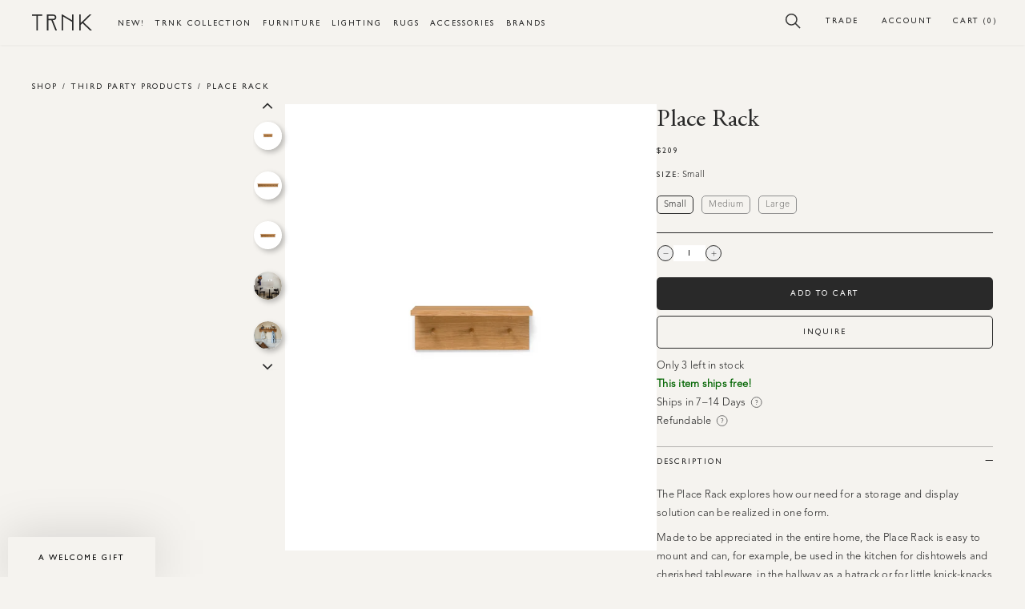

--- FILE ---
content_type: text/html; charset=utf-8
request_url: https://trnk-nyc.com/collections/third-party-products/products/place-rack
body_size: 59304
content:
<!doctype html>
<!--[if IE 9]> <html class="ie9 no-js supports-no-cookies" lang="en"> <![endif]-->
<!-- [if (gt IE 9)|!(IE)]><! -->
<html class="no-js supports-no-cookies" lang="en">
  <!-- <![endif] -->
  <head>
    


    <meta charset="utf-8">
    <meta http-equiv="X-UA-Compatible" content="IE=edge">
    <meta name="viewport" content="width=device-width,initial-scale=1">
    <meta name="theme-color" content="">
    <link rel="canonical" href="https://trnk-nyc.com/products/place-rack">
    <link rel="preconnect" href="https://cdn.shopify.com" crossorigin>
    <link rel="mask-icon" href="//trnk-nyc.com/cdn/shop/t/196/assets/safari-pinned-tab.svg?v=115829723124741788501706077630" color="#5bbad5"><link rel="icon" type="image/png" href="//trnk-nyc.com/cdn/shop/files/trnk-icon-02.png?crop=center&height=32&v=1647546302&width=32"><meta name="msapplication-TileColor" content="#da532c">
    <meta name="theme-color" content="#ffffff">
    <meta name="theme-color" content="#ffffff">
    
<link rel="preconnect" href="https://fonts.shopifycdn.com" crossorigin><title>Place Rack by Ferm Living | Modern Scandinavian Design | TRNK</title>

    

    <link href="//maxcdn.bootstrapcdn.com/font-awesome/4.7.0/css/font-awesome.min.css" rel="stylesheet">
    
      <meta name="description" content="The Place Rack explores how our need for a storage and display solution can be realized in one form. Made to be appreciated in the entire home, the Place Rack is easy to mount and can, for example, be used in the kitchen for dishtowels and cherished tableware, in the hallway as a hatrack or for little knick-knacks in t">
    

    

<meta property="og:site_name" content="TRNK">
<meta property="og:url" content="https://trnk-nyc.com/products/place-rack">
<meta property="og:title" content="Place Rack by Ferm Living | Modern Scandinavian Design | TRNK">
<meta property="og:type" content="product">
<meta property="og:description" content="The Place Rack explores how our need for a storage and display solution can be realized in one form. Made to be appreciated in the entire home, the Place Rack is easy to mount and can, for example, be used in the kitchen for dishtowels and cherished tableware, in the hallway as a hatrack or for little knick-knacks in t"><meta property="og:image" content="http://trnk-nyc.com/cdn/shop/files/place-rack-1104265690_078067e0-9c2e-44da-a1ea-cd84e381e6dd.jpg?v=1740115598">
  <meta property="og:image:secure_url" content="https://trnk-nyc.com/cdn/shop/files/place-rack-1104265690_078067e0-9c2e-44da-a1ea-cd84e381e6dd.jpg?v=1740115598">
  <meta property="og:image:width" content="2000">
  <meta property="og:image:height" content="2400"><meta property="og:price:amount" content="209.00">
  <meta property="og:price:currency" content="USD"><meta name="twitter:card" content="summary_large_image">
<meta name="twitter:title" content="Place Rack by Ferm Living | Modern Scandinavian Design | TRNK">
<meta name="twitter:description" content="The Place Rack explores how our need for a storage and display solution can be realized in one form. Made to be appreciated in the entire home, the Place Rack is easy to mount and can, for example, be used in the kitchen for dishtowels and cherished tableware, in the hallway as a hatrack or for little knick-knacks in t">

    

    <style>
  /* @font-face {
      font-family: "Gill Sans";
      font-weight: normal;
      font-style: normal;
      src: url('https://cdn.shopify.com/s/files/1/0011/8990/4435/files/gillsans.woff?v=1644620389') format('woff'),
              url('https://cdn.shopify.com/s/files/1/0011/8990/4435/files/gillsans.woff2?v=1644620390') format('woff2');
  } */
  @font-face {
      font-family: "Adobe Garamond Pro";
      font-weight: normal;
      font-style: normal;
      src: url('https://cdn.shopify.com/s/files/1/0011/8990/4435/files/AGaramondPro-Regular.woff?v=16446196579') format('woff'),
              url('https://cdn.shopify.com/s/files/1/0011/8990/4435/files/AGaramondPro-Regular.woff2?v=1644619657') format('woff2');
     font-display: swap;
  }
  @font-face {
      font-family: "Adobe Garamond Pro";
      font-weight: normal;
      font-style: italic;
      src: url('https://cdn.shopify.com/s/files/1/0011/8990/4435/files/AGaramondPro-Italic.woff?v=1644619657') format('woff'),
              url('https://cdn.shopify.com/s/files/1/0011/8990/4435/files/AGaramondPro-Italic.woff2?v=16446196579') format('woff2');
     font-display: swap;
  }
  @font-face {
      font-family: "Adobe Garamond Pro";
      font-weight: bold;
      font-style: normal;
      src: url('https://cdn.shopify.com/s/files/1/0011/8990/4435/files/AGaramondPro-Bold.woff?v=1644619657') format('woff'),
              url('https://cdn.shopify.com/s/files/1/0011/8990/4435/files/AGaramondPro-Bold.woff2?v=1644619657') format('woff2');
     font-display: swap;
  }
  /* @font-face {
    font-family: 'lg';
    src: url('//trnk-nyc.com/cdn/shop/t/196/assets/lg.eot?n1z373&v=154076');
    src: url('//trnk-nyc.com/cdn/shop/t/196/assets/lg.eot?%23iefixn1z373&v=154076') format("embedded-opentype"), url('//trnk-nyc.com/cdn/shop/t/196/assets/lg.woff?n1z373&v=154076') format("woff"), url('//trnk-nyc.com/cdn/shop/t/196/assets/lg.ttf?n1z373&v=154076') format("truetype"), url('//trnk-nyc.com/cdn/shop/t/196/assets/lg.svg?n1z373%23lg&v=140514387400902833441706077630') format("svg");
    font-weight: normal;
    font-style: normal;
  } */

  /* body:not(.loaded) * {
      color: #fff;
  } */

    :root {
        --color-black:       #292929;
        --color-grey-dark:   #242428;
        --color-grey-demi:   #E4DECD;
        --color-grey-medium: #E4DECD;
        --color-grey-light:  #F5F3EF;
        --color-grey-pale:   #F5F3EF;
        --color-white:       #ffffff;
        --color-error:       #492722;

        --color-nude-pale:   #F5F3EF; /*#faf7f4*/
        --color-nude-light:  #f1edec; /*#e8e4e2;*/
        --color-nude-medium: #E4DECD; /*#d6d2d0;*/
        --color-nude-dark:   #E4DECD;
        --color-green:  #9EA08E;

      --color-accent: --color-grey-light;
      --color-body-text: --color-black;
      --color-main-background: --color-white;
      --color-border: --color-grey-light;

      --font-heading: "Adobe Garamond Pro", Georgia, Times New Roman, Times, serif;
      --font-body: "Adobe Garamond Pro", Georgia, Times New Roman, Times, serif;
      --font-accent: "Gill Sans", Helvetica, Arial, sans-serif;

      --font-body-weight: 400;
      --font-body-style: normal;
      --font-body-bold-weight: 600;

      /* Icons */
      --icon-filter:  "//trnk-nyc.com/cdn/shop/t/196/assets/icon-filter.svg?v=61253045549199542511706077630";
      --icon-search:  "//trnk-nyc.com/cdn/shop/t/196/assets/icon-search.svg?v=108965688788315217941706077630";
      --icon-account: "//trnk-nyc.com/cdn/shop/t/196/assets/icon-account.svg?v=31971124040800926921706077630";
      --icon-cart:    "//trnk-nyc.com/cdn/shop/t/196/assets/icon-cart.svg?v=85327132014106803741706077630";

    }
</style>


    <script src="//trnk-nyc.com/cdn/shop/t/196/assets/constants.js?v=95358004781563950421706077630" defer="defer"></script>
    <script src="//trnk-nyc.com/cdn/shop/t/196/assets/pubsub.js?v=2921868252632587581706077630" defer="defer"></script>
    <script src="//trnk-nyc.com/cdn/shop/t/196/assets/global.js?v=54939145903281508041707212175" defer="defer"></script>
    <script src="https://ajax.googleapis.com/ajax/libs/jquery/3.7.1/jquery.min.js"></script>
    <script src="https://cdnjs.cloudflare.com/ajax/libs/slick-carousel/1.8.1/slick.min.js"></script>
    <script src="//trnk-nyc.com/cdn/shop/t/196/assets/custom.js?v=173144536139365009981763537697"></script>
    <script src="//trnk-nyc.com/cdn/shop/t/196/assets/layout-theme.js?v=95881759742720006171706077630" defer="defer"></script>
    <script src="//trnk-nyc.com/cdn/shop/t/196/assets/layout.theme-min.js?v=14931552437432402111706077630" defer="defer"></script>

    
    <script>window.performance && window.performance.mark && window.performance.mark('shopify.content_for_header.start');</script><meta name="google-site-verification" content="h2o_eDrued1rlELyxY4C5hF-o05CcRpPuhoO0ehi-yY">
<meta id="shopify-digital-wallet" name="shopify-digital-wallet" content="/1189904435/digital_wallets/dialog">
<meta name="shopify-checkout-api-token" content="43d9861bb46f8e49555be9868b1c5ca9">
<meta id="in-context-paypal-metadata" data-shop-id="1189904435" data-venmo-supported="true" data-environment="production" data-locale="en_US" data-paypal-v4="true" data-currency="USD">
<link rel="alternate" type="application/json+oembed" href="https://trnk-nyc.com/products/place-rack.oembed">
<script async="async" src="/checkouts/internal/preloads.js?locale=en-US"></script>
<script id="shopify-features" type="application/json">{"accessToken":"43d9861bb46f8e49555be9868b1c5ca9","betas":["rich-media-storefront-analytics"],"domain":"trnk-nyc.com","predictiveSearch":true,"shopId":1189904435,"locale":"en"}</script>
<script>var Shopify = Shopify || {};
Shopify.shop = "trnk.myshopify.com";
Shopify.locale = "en";
Shopify.currency = {"active":"USD","rate":"1.0"};
Shopify.country = "US";
Shopify.theme = {"name":"Nivara | Trnk V6 | 19\/11\/2025 ","id":126362091594,"schema_name":"Dawn","schema_version":"9.0.0","theme_store_id":null,"role":"main"};
Shopify.theme.handle = "null";
Shopify.theme.style = {"id":null,"handle":null};
Shopify.cdnHost = "trnk-nyc.com/cdn";
Shopify.routes = Shopify.routes || {};
Shopify.routes.root = "/";</script>
<script type="module">!function(o){(o.Shopify=o.Shopify||{}).modules=!0}(window);</script>
<script>!function(o){function n(){var o=[];function n(){o.push(Array.prototype.slice.apply(arguments))}return n.q=o,n}var t=o.Shopify=o.Shopify||{};t.loadFeatures=n(),t.autoloadFeatures=n()}(window);</script>
<script id="shop-js-analytics" type="application/json">{"pageType":"product"}</script>
<script defer="defer" async type="module" src="//trnk-nyc.com/cdn/shopifycloud/shop-js/modules/v2/client.init-shop-cart-sync_BT-GjEfc.en.esm.js"></script>
<script defer="defer" async type="module" src="//trnk-nyc.com/cdn/shopifycloud/shop-js/modules/v2/chunk.common_D58fp_Oc.esm.js"></script>
<script defer="defer" async type="module" src="//trnk-nyc.com/cdn/shopifycloud/shop-js/modules/v2/chunk.modal_xMitdFEc.esm.js"></script>
<script type="module">
  await import("//trnk-nyc.com/cdn/shopifycloud/shop-js/modules/v2/client.init-shop-cart-sync_BT-GjEfc.en.esm.js");
await import("//trnk-nyc.com/cdn/shopifycloud/shop-js/modules/v2/chunk.common_D58fp_Oc.esm.js");
await import("//trnk-nyc.com/cdn/shopifycloud/shop-js/modules/v2/chunk.modal_xMitdFEc.esm.js");

  window.Shopify.SignInWithShop?.initShopCartSync?.({"fedCMEnabled":true,"windoidEnabled":true});

</script>
<script>(function() {
  var isLoaded = false;
  function asyncLoad() {
    if (isLoaded) return;
    isLoaded = true;
    var urls = ["\/\/www.powr.io\/powr.js?powr-token=trnk.myshopify.com\u0026external-type=shopify\u0026shop=trnk.myshopify.com","https:\/\/app.easyquote.pw\/easyquote.js?url=https:\/\/app.easyquote.pw\u0026shop=trnk.myshopify.com","https:\/\/d23dclunsivw3h.cloudfront.net\/redirect-app.js?shop=trnk.myshopify.com","https:\/\/d1f2fgu0gyyyyh.cloudfront.net\/shopify-storefront.min.js?shop=trnk.myshopify.com","https:\/\/assets1.adroll.com\/shopify\/latest\/j\/shopify_rolling_bootstrap_v2.js?adroll_adv_id=NBBOXRHPC5A5BN7EHHRY3M\u0026adroll_pix_id=TDCSBWOMG5HYTNYIY6BJBD\u0026shop=trnk.myshopify.com","https:\/\/static.shareasale.com\/json\/shopify\/deduplication.js?shop=trnk.myshopify.com","https:\/\/static.shareasale.com\/json\/shopify\/shareasale-tracking.js?sasmid=56058\u0026ssmtid=19038\u0026shop=trnk.myshopify.com","https:\/\/s3-us-west-2.amazonaws.com\/unific-ipaas-cdn\/js\/unific-util-shopify.js?shop=trnk.myshopify.com","https:\/\/api-na1.hubapi.com\/scriptloader\/v1\/9410083.js?shop=trnk.myshopify.com"];
    for (var i = 0; i < urls.length; i++) {
      var s = document.createElement('script');
      s.type = 'text/javascript';
      s.async = true;
      s.src = urls[i];
      var x = document.getElementsByTagName('script')[0];
      x.parentNode.insertBefore(s, x);
    }
  };
  if(window.attachEvent) {
    window.attachEvent('onload', asyncLoad);
  } else {
    window.addEventListener('load', asyncLoad, false);
  }
})();</script>
<script id="__st">var __st={"a":1189904435,"offset":-18000,"reqid":"4bd11fe8-ac08-44f2-9166-279ba4db3dad-1769068914","pageurl":"trnk-nyc.com\/collections\/third-party-products\/products\/place-rack","u":"0a1f5942f410","p":"product","rtyp":"product","rid":7041634730058};</script>
<script>window.ShopifyPaypalV4VisibilityTracking = true;</script>
<script id="form-persister">!function(){'use strict';const t='contact',e='new_comment',n=[[t,t],['blogs',e],['comments',e],[t,'customer']],o='password',r='form_key',c=['recaptcha-v3-token','g-recaptcha-response','h-captcha-response',o],s=()=>{try{return window.sessionStorage}catch{return}},i='__shopify_v',u=t=>t.elements[r],a=function(){const t=[...n].map((([t,e])=>`form[action*='/${t}']:not([data-nocaptcha='true']) input[name='form_type'][value='${e}']`)).join(',');var e;return e=t,()=>e?[...document.querySelectorAll(e)].map((t=>t.form)):[]}();function m(t){const e=u(t);a().includes(t)&&(!e||!e.value)&&function(t){try{if(!s())return;!function(t){const e=s();if(!e)return;const n=u(t);if(!n)return;const o=n.value;o&&e.removeItem(o)}(t);const e=Array.from(Array(32),(()=>Math.random().toString(36)[2])).join('');!function(t,e){u(t)||t.append(Object.assign(document.createElement('input'),{type:'hidden',name:r})),t.elements[r].value=e}(t,e),function(t,e){const n=s();if(!n)return;const r=[...t.querySelectorAll(`input[type='${o}']`)].map((({name:t})=>t)),u=[...c,...r],a={};for(const[o,c]of new FormData(t).entries())u.includes(o)||(a[o]=c);n.setItem(e,JSON.stringify({[i]:1,action:t.action,data:a}))}(t,e)}catch(e){console.error('failed to persist form',e)}}(t)}const f=t=>{if('true'===t.dataset.persistBound)return;const e=function(t,e){const n=function(t){return'function'==typeof t.submit?t.submit:HTMLFormElement.prototype.submit}(t).bind(t);return function(){let t;return()=>{t||(t=!0,(()=>{try{e(),n()}catch(t){(t=>{console.error('form submit failed',t)})(t)}})(),setTimeout((()=>t=!1),250))}}()}(t,(()=>{m(t)}));!function(t,e){if('function'==typeof t.submit&&'function'==typeof e)try{t.submit=e}catch{}}(t,e),t.addEventListener('submit',(t=>{t.preventDefault(),e()})),t.dataset.persistBound='true'};!function(){function t(t){const e=(t=>{const e=t.target;return e instanceof HTMLFormElement?e:e&&e.form})(t);e&&m(e)}document.addEventListener('submit',t),document.addEventListener('DOMContentLoaded',(()=>{const e=a();for(const t of e)f(t);var n;n=document.body,new window.MutationObserver((t=>{for(const e of t)if('childList'===e.type&&e.addedNodes.length)for(const t of e.addedNodes)1===t.nodeType&&'FORM'===t.tagName&&a().includes(t)&&f(t)})).observe(n,{childList:!0,subtree:!0,attributes:!1}),document.removeEventListener('submit',t)}))}()}();</script>
<script integrity="sha256-4kQ18oKyAcykRKYeNunJcIwy7WH5gtpwJnB7kiuLZ1E=" data-source-attribution="shopify.loadfeatures" defer="defer" src="//trnk-nyc.com/cdn/shopifycloud/storefront/assets/storefront/load_feature-a0a9edcb.js" crossorigin="anonymous"></script>
<script data-source-attribution="shopify.dynamic_checkout.dynamic.init">var Shopify=Shopify||{};Shopify.PaymentButton=Shopify.PaymentButton||{isStorefrontPortableWallets:!0,init:function(){window.Shopify.PaymentButton.init=function(){};var t=document.createElement("script");t.src="https://trnk-nyc.com/cdn/shopifycloud/portable-wallets/latest/portable-wallets.en.js",t.type="module",document.head.appendChild(t)}};
</script>
<script data-source-attribution="shopify.dynamic_checkout.buyer_consent">
  function portableWalletsHideBuyerConsent(e){var t=document.getElementById("shopify-buyer-consent"),n=document.getElementById("shopify-subscription-policy-button");t&&n&&(t.classList.add("hidden"),t.setAttribute("aria-hidden","true"),n.removeEventListener("click",e))}function portableWalletsShowBuyerConsent(e){var t=document.getElementById("shopify-buyer-consent"),n=document.getElementById("shopify-subscription-policy-button");t&&n&&(t.classList.remove("hidden"),t.removeAttribute("aria-hidden"),n.addEventListener("click",e))}window.Shopify?.PaymentButton&&(window.Shopify.PaymentButton.hideBuyerConsent=portableWalletsHideBuyerConsent,window.Shopify.PaymentButton.showBuyerConsent=portableWalletsShowBuyerConsent);
</script>
<script data-source-attribution="shopify.dynamic_checkout.cart.bootstrap">document.addEventListener("DOMContentLoaded",(function(){function t(){return document.querySelector("shopify-accelerated-checkout-cart, shopify-accelerated-checkout")}if(t())Shopify.PaymentButton.init();else{new MutationObserver((function(e,n){t()&&(Shopify.PaymentButton.init(),n.disconnect())})).observe(document.body,{childList:!0,subtree:!0})}}));
</script>
<link id="shopify-accelerated-checkout-styles" rel="stylesheet" media="screen" href="https://trnk-nyc.com/cdn/shopifycloud/portable-wallets/latest/accelerated-checkout-backwards-compat.css" crossorigin="anonymous">
<style id="shopify-accelerated-checkout-cart">
        #shopify-buyer-consent {
  margin-top: 1em;
  display: inline-block;
  width: 100%;
}

#shopify-buyer-consent.hidden {
  display: none;
}

#shopify-subscription-policy-button {
  background: none;
  border: none;
  padding: 0;
  text-decoration: underline;
  font-size: inherit;
  cursor: pointer;
}

#shopify-subscription-policy-button::before {
  box-shadow: none;
}

      </style>
<script id="sections-script" data-sections="header" defer="defer" src="//trnk-nyc.com/cdn/shop/t/196/compiled_assets/scripts.js?v=154076"></script>
<script>window.performance && window.performance.mark && window.performance.mark('shopify.content_for_header.end');</script>
    
<!-- Start of Judge.me Core -->
<link rel="dns-prefetch" href="https://cdn.judge.me/">
<script data-cfasync='false' class='jdgm-settings-script'>window.jdgmSettings={"pagination":5,"disable_web_reviews":false,"badge_no_review_text":"No reviews","badge_n_reviews_text":"{{ n }} review/reviews","badge_star_color":"#339999","hide_badge_preview_if_no_reviews":true,"badge_hide_text":true,"enforce_center_preview_badge":false,"widget_title":"Customer Reviews","widget_open_form_text":"Write a review","widget_close_form_text":"Cancel review","widget_refresh_page_text":"Refresh page","widget_summary_text":"Based on {{ number_of_reviews }} review/reviews","widget_no_review_text":"Be the first to write a review","widget_name_field_text":"Display name","widget_verified_name_field_text":"Verified Name (public)","widget_name_placeholder_text":"Display name","widget_required_field_error_text":"This field is required.","widget_email_field_text":"Email address","widget_verified_email_field_text":"Verified Email (private, can not be edited)","widget_email_placeholder_text":"Your email address","widget_email_field_error_text":"Please enter a valid email address.","widget_rating_field_text":"Rating","widget_review_title_field_text":"Review Title","widget_review_title_placeholder_text":"Give your review a title","widget_review_body_field_text":"Review content","widget_review_body_placeholder_text":"Start writing here...","widget_pictures_field_text":"Picture/Video (optional)","widget_submit_review_text":"Submit Review","widget_submit_verified_review_text":"Submit Verified Review","widget_submit_success_msg_with_auto_publish":"Thank you! Please refresh the page in a few moments to see your review. You can remove or edit your review by logging into \u003ca href='https://judge.me/login' target='_blank' rel='nofollow noopener'\u003eJudge.me\u003c/a\u003e","widget_submit_success_msg_no_auto_publish":"Thank you! Your review will be published as soon as it is approved by the shop admin. You can remove or edit your review by logging into \u003ca href='https://judge.me/login' target='_blank' rel='nofollow noopener'\u003eJudge.me\u003c/a\u003e","widget_show_default_reviews_out_of_total_text":"Showing {{ n_reviews_shown }} out of {{ n_reviews }} reviews.","widget_show_all_link_text":"Show all","widget_show_less_link_text":"Show less","widget_author_said_text":"{{ reviewer_name }} said:","widget_days_text":"{{ n }} days ago","widget_weeks_text":"{{ n }} week/weeks ago","widget_months_text":"{{ n }} month/months ago","widget_years_text":"{{ n }} year/years ago","widget_yesterday_text":"Yesterday","widget_today_text":"Today","widget_replied_text":"\u003e\u003e {{ shop_name }} replied:","widget_read_more_text":"Read more","widget_reviewer_name_as_initial":"","widget_rating_filter_color":"","widget_rating_filter_see_all_text":"See all reviews","widget_sorting_most_recent_text":"Most Recent","widget_sorting_highest_rating_text":"Highest Rating","widget_sorting_lowest_rating_text":"Lowest Rating","widget_sorting_with_pictures_text":"Only Pictures","widget_sorting_most_helpful_text":"Most Helpful","widget_open_question_form_text":"Ask a question","widget_reviews_subtab_text":"Reviews","widget_questions_subtab_text":"Questions","widget_question_label_text":"Question","widget_answer_label_text":"Answer","widget_question_placeholder_text":"Write your question here","widget_submit_question_text":"Submit Question","widget_question_submit_success_text":"Thank you for your question! We will notify you once it gets answered.","widget_star_color":"#339999","verified_badge_text":"Verified","verified_badge_bg_color":"","verified_badge_text_color":"","verified_badge_placement":"left-of-reviewer-name","widget_review_max_height":"","widget_hide_border":false,"widget_social_share":false,"widget_thumb":false,"widget_review_location_show":false,"widget_location_format":"country_iso_code","all_reviews_include_out_of_store_products":true,"all_reviews_out_of_store_text":"(out of store)","all_reviews_pagination":100,"all_reviews_product_name_prefix_text":"about","enable_review_pictures":false,"enable_question_anwser":false,"widget_theme":"","review_date_format":"mm/dd/yyyy","default_sort_method":"most-recent","widget_product_reviews_subtab_text":"Product Reviews","widget_shop_reviews_subtab_text":"Shop Reviews","widget_other_products_reviews_text":"Reviews for other products","widget_store_reviews_subtab_text":"Store reviews","widget_no_store_reviews_text":"This store hasn't received any reviews yet","widget_web_restriction_product_reviews_text":"This product hasn't received any reviews yet","widget_no_items_text":"No items found","widget_show_more_text":"Show more","widget_write_a_store_review_text":"Write a Store Review","widget_other_languages_heading":"Reviews in Other Languages","widget_translate_review_text":"Translate review to {{ language }}","widget_translating_review_text":"Translating...","widget_show_original_translation_text":"Show original ({{ language }})","widget_translate_review_failed_text":"Review couldn't be translated.","widget_translate_review_retry_text":"Retry","widget_translate_review_try_again_later_text":"Try again later","show_product_url_for_grouped_product":false,"widget_sorting_pictures_first_text":"Pictures First","show_pictures_on_all_rev_page_mobile":false,"show_pictures_on_all_rev_page_desktop":false,"floating_tab_hide_mobile_install_preference":false,"floating_tab_button_name":"★ Reviews","floating_tab_title":"Let customers speak for us","floating_tab_button_color":"","floating_tab_button_background_color":"","floating_tab_url":"","floating_tab_url_enabled":true,"floating_tab_tab_style":"text","all_reviews_text_badge_text":"Customers rate us {{ shop.metafields.judgeme.all_reviews_rating | round: 1 }}/5 based on {{ shop.metafields.judgeme.all_reviews_count }} reviews.","all_reviews_text_badge_text_branded_style":"{{ shop.metafields.judgeme.all_reviews_rating | round: 1 }} out of 5 stars based on {{ shop.metafields.judgeme.all_reviews_count }} reviews","is_all_reviews_text_badge_a_link":false,"show_stars_for_all_reviews_text_badge":false,"all_reviews_text_badge_url":"","all_reviews_text_style":"text","all_reviews_text_color_style":"judgeme_brand_color","all_reviews_text_color":"#108474","all_reviews_text_show_jm_brand":true,"featured_carousel_show_header":true,"featured_carousel_title":"Let customers speak for us","testimonials_carousel_title":"Customers are saying","videos_carousel_title":"Real customer stories","cards_carousel_title":"Customers are saying","featured_carousel_count_text":"from {{ n }} reviews","featured_carousel_add_link_to_all_reviews_page":false,"featured_carousel_url":"","featured_carousel_show_images":true,"featured_carousel_autoslide_interval":5,"featured_carousel_arrows_on_the_sides":false,"featured_carousel_height":250,"featured_carousel_width":80,"featured_carousel_image_size":0,"featured_carousel_image_height":250,"featured_carousel_arrow_color":"#eeeeee","verified_count_badge_style":"vintage","verified_count_badge_orientation":"horizontal","verified_count_badge_color_style":"judgeme_brand_color","verified_count_badge_color":"#108474","is_verified_count_badge_a_link":false,"verified_count_badge_url":"","verified_count_badge_show_jm_brand":true,"widget_rating_preset_default":5,"widget_first_sub_tab":"product-reviews","widget_show_histogram":true,"widget_histogram_use_custom_color":false,"widget_pagination_use_custom_color":false,"widget_star_use_custom_color":true,"widget_verified_badge_use_custom_color":false,"widget_write_review_use_custom_color":false,"picture_reminder_submit_button":"Upload Pictures","enable_review_videos":false,"mute_video_by_default":false,"widget_sorting_videos_first_text":"Videos First","widget_review_pending_text":"Pending","featured_carousel_items_for_large_screen":3,"social_share_options_order":"Facebook,Twitter","remove_microdata_snippet":true,"disable_json_ld":false,"enable_json_ld_products":false,"preview_badge_show_question_text":false,"preview_badge_no_question_text":"No questions","preview_badge_n_question_text":"{{ number_of_questions }} question/questions","qa_badge_show_icon":false,"qa_badge_position":"same-row","remove_judgeme_branding":false,"widget_add_search_bar":false,"widget_search_bar_placeholder":"Search","widget_sorting_verified_only_text":"Verified only","featured_carousel_theme":"default","featured_carousel_show_rating":true,"featured_carousel_show_title":true,"featured_carousel_show_body":true,"featured_carousel_show_date":false,"featured_carousel_show_reviewer":true,"featured_carousel_show_product":false,"featured_carousel_header_background_color":"#108474","featured_carousel_header_text_color":"#ffffff","featured_carousel_name_product_separator":"reviewed","featured_carousel_full_star_background":"#108474","featured_carousel_empty_star_background":"#dadada","featured_carousel_vertical_theme_background":"#f9fafb","featured_carousel_verified_badge_enable":false,"featured_carousel_verified_badge_color":"#108474","featured_carousel_border_style":"round","featured_carousel_review_line_length_limit":3,"featured_carousel_more_reviews_button_text":"Read more reviews","featured_carousel_view_product_button_text":"View product","all_reviews_page_load_reviews_on":"scroll","all_reviews_page_load_more_text":"Load More Reviews","disable_fb_tab_reviews":false,"enable_ajax_cdn_cache":false,"widget_public_name_text":"displayed publicly like","default_reviewer_name":"John Smith","default_reviewer_name_has_non_latin":true,"widget_reviewer_anonymous":"Anonymous","medals_widget_title":"Judge.me Review Medals","medals_widget_background_color":"#f9fafb","medals_widget_position":"footer_all_pages","medals_widget_border_color":"#f9fafb","medals_widget_verified_text_position":"left","medals_widget_use_monochromatic_version":false,"medals_widget_elements_color":"#108474","show_reviewer_avatar":true,"widget_invalid_yt_video_url_error_text":"Not a YouTube video URL","widget_max_length_field_error_text":"Please enter no more than {0} characters.","widget_show_country_flag":false,"widget_show_collected_via_shop_app":true,"widget_verified_by_shop_badge_style":"light","widget_verified_by_shop_text":"Verified by Shop","widget_show_photo_gallery":false,"widget_load_with_code_splitting":true,"widget_ugc_install_preference":false,"widget_ugc_title":"Made by us, Shared by you","widget_ugc_subtitle":"Tag us to see your picture featured in our page","widget_ugc_arrows_color":"#ffffff","widget_ugc_primary_button_text":"Buy Now","widget_ugc_primary_button_background_color":"#108474","widget_ugc_primary_button_text_color":"#ffffff","widget_ugc_primary_button_border_width":"0","widget_ugc_primary_button_border_style":"none","widget_ugc_primary_button_border_color":"#108474","widget_ugc_primary_button_border_radius":"25","widget_ugc_secondary_button_text":"Load More","widget_ugc_secondary_button_background_color":"#ffffff","widget_ugc_secondary_button_text_color":"#108474","widget_ugc_secondary_button_border_width":"2","widget_ugc_secondary_button_border_style":"solid","widget_ugc_secondary_button_border_color":"#108474","widget_ugc_secondary_button_border_radius":"25","widget_ugc_reviews_button_text":"View Reviews","widget_ugc_reviews_button_background_color":"#ffffff","widget_ugc_reviews_button_text_color":"#108474","widget_ugc_reviews_button_border_width":"2","widget_ugc_reviews_button_border_style":"solid","widget_ugc_reviews_button_border_color":"#108474","widget_ugc_reviews_button_border_radius":"25","widget_ugc_reviews_button_link_to":"judgeme-reviews-page","widget_ugc_show_post_date":true,"widget_ugc_max_width":"800","widget_rating_metafield_value_type":true,"widget_primary_color":"#108474","widget_enable_secondary_color":false,"widget_secondary_color":"#edf5f5","widget_summary_average_rating_text":"{{ average_rating }} out of 5","widget_media_grid_title":"Customer photos \u0026 videos","widget_media_grid_see_more_text":"See more","widget_round_style":false,"widget_show_product_medals":true,"widget_verified_by_judgeme_text":"Verified by Judge.me","widget_show_store_medals":true,"widget_verified_by_judgeme_text_in_store_medals":"Verified by Judge.me","widget_media_field_exceed_quantity_message":"Sorry, we can only accept {{ max_media }} for one review.","widget_media_field_exceed_limit_message":"{{ file_name }} is too large, please select a {{ media_type }} less than {{ size_limit }}MB.","widget_review_submitted_text":"Review Submitted!","widget_question_submitted_text":"Question Submitted!","widget_close_form_text_question":"Cancel","widget_write_your_answer_here_text":"Write your answer here","widget_enabled_branded_link":true,"widget_show_collected_by_judgeme":true,"widget_reviewer_name_color":"","widget_write_review_text_color":"","widget_write_review_bg_color":"","widget_collected_by_judgeme_text":"collected by Judge.me","widget_pagination_type":"standard","widget_load_more_text":"Load More","widget_load_more_color":"#108474","widget_full_review_text":"Full Review","widget_read_more_reviews_text":"Read More Reviews","widget_read_questions_text":"Read Questions","widget_questions_and_answers_text":"Questions \u0026 Answers","widget_verified_by_text":"Verified by","widget_verified_text":"Verified","widget_number_of_reviews_text":"{{ number_of_reviews }} reviews","widget_back_button_text":"Back","widget_next_button_text":"Next","widget_custom_forms_filter_button":"Filters","custom_forms_style":"vertical","widget_show_review_information":false,"how_reviews_are_collected":"How reviews are collected?","widget_show_review_keywords":false,"widget_gdpr_statement":"How we use your data: We'll only contact you about the review you left, and only if necessary. By submitting your review, you agree to Judge.me's \u003ca href='https://judge.me/terms' target='_blank' rel='nofollow noopener'\u003eterms\u003c/a\u003e, \u003ca href='https://judge.me/privacy' target='_blank' rel='nofollow noopener'\u003eprivacy\u003c/a\u003e and \u003ca href='https://judge.me/content-policy' target='_blank' rel='nofollow noopener'\u003econtent\u003c/a\u003e policies.","widget_multilingual_sorting_enabled":false,"widget_translate_review_content_enabled":false,"widget_translate_review_content_method":"manual","popup_widget_review_selection":"automatically_with_pictures","popup_widget_round_border_style":true,"popup_widget_show_title":true,"popup_widget_show_body":true,"popup_widget_show_reviewer":false,"popup_widget_show_product":true,"popup_widget_show_pictures":true,"popup_widget_use_review_picture":true,"popup_widget_show_on_home_page":true,"popup_widget_show_on_product_page":true,"popup_widget_show_on_collection_page":true,"popup_widget_show_on_cart_page":true,"popup_widget_position":"bottom_left","popup_widget_first_review_delay":5,"popup_widget_duration":5,"popup_widget_interval":5,"popup_widget_review_count":5,"popup_widget_hide_on_mobile":true,"review_snippet_widget_round_border_style":true,"review_snippet_widget_card_color":"#FFFFFF","review_snippet_widget_slider_arrows_background_color":"#FFFFFF","review_snippet_widget_slider_arrows_color":"#000000","review_snippet_widget_star_color":"#108474","show_product_variant":false,"all_reviews_product_variant_label_text":"Variant: ","widget_show_verified_branding":false,"widget_ai_summary_title":"Customers say","widget_ai_summary_disclaimer":"AI-powered review summary based on recent customer reviews","widget_show_ai_summary":false,"widget_show_ai_summary_bg":false,"widget_show_review_title_input":true,"redirect_reviewers_invited_via_email":"review_widget","request_store_review_after_product_review":false,"request_review_other_products_in_order":false,"review_form_color_scheme":"default","review_form_corner_style":"square","review_form_star_color":{},"review_form_text_color":"#333333","review_form_background_color":"#ffffff","review_form_field_background_color":"#fafafa","review_form_button_color":{},"review_form_button_text_color":"#ffffff","review_form_modal_overlay_color":"#000000","review_content_screen_title_text":"How would you rate this product?","review_content_introduction_text":"We would love it if you would share a bit about your experience.","store_review_form_title_text":"How would you rate this store?","store_review_form_introduction_text":"We would love it if you would share a bit about your experience.","show_review_guidance_text":true,"one_star_review_guidance_text":"Poor","five_star_review_guidance_text":"Great","customer_information_screen_title_text":"About you","customer_information_introduction_text":"Please tell us more about you.","custom_questions_screen_title_text":"Your experience in more detail","custom_questions_introduction_text":"Here are a few questions to help us understand more about your experience.","review_submitted_screen_title_text":"Thanks for your review!","review_submitted_screen_thank_you_text":"We are processing it and it will appear on the store soon.","review_submitted_screen_email_verification_text":"Please confirm your email by clicking the link we just sent you. This helps us keep reviews authentic.","review_submitted_request_store_review_text":"Would you like to share your experience of shopping with us?","review_submitted_review_other_products_text":"Would you like to review these products?","store_review_screen_title_text":"Would you like to share your experience of shopping with us?","store_review_introduction_text":"We value your feedback and use it to improve. Please share any thoughts or suggestions you have.","reviewer_media_screen_title_picture_text":"Share a picture","reviewer_media_introduction_picture_text":"Upload a photo to support your review.","reviewer_media_screen_title_video_text":"Share a video","reviewer_media_introduction_video_text":"Upload a video to support your review.","reviewer_media_screen_title_picture_or_video_text":"Share a picture or video","reviewer_media_introduction_picture_or_video_text":"Upload a photo or video to support your review.","reviewer_media_youtube_url_text":"Paste your Youtube URL here","advanced_settings_next_step_button_text":"Next","advanced_settings_close_review_button_text":"Close","modal_write_review_flow":false,"write_review_flow_required_text":"Required","write_review_flow_privacy_message_text":"We respect your privacy.","write_review_flow_anonymous_text":"Post review as anonymous","write_review_flow_visibility_text":"This won't be visible to other customers.","write_review_flow_multiple_selection_help_text":"Select as many as you like","write_review_flow_single_selection_help_text":"Select one option","write_review_flow_required_field_error_text":"This field is required","write_review_flow_invalid_email_error_text":"Please enter a valid email address","write_review_flow_max_length_error_text":"Max. {{ max_length }} characters.","write_review_flow_media_upload_text":"\u003cb\u003eClick to upload\u003c/b\u003e or drag and drop","write_review_flow_gdpr_statement":"We'll only contact you about your review if necessary. By submitting your review, you agree to our \u003ca href='https://judge.me/terms' target='_blank' rel='nofollow noopener'\u003eterms and conditions\u003c/a\u003e and \u003ca href='https://judge.me/privacy' target='_blank' rel='nofollow noopener'\u003eprivacy policy\u003c/a\u003e.","rating_only_reviews_enabled":false,"show_negative_reviews_help_screen":false,"new_review_flow_help_screen_rating_threshold":3,"negative_review_resolution_screen_title_text":"Tell us more","negative_review_resolution_text":"Your experience matters to us. If there were issues with your purchase, we're here to help. Feel free to reach out to us, we'd love the opportunity to make things right.","negative_review_resolution_button_text":"Contact us","negative_review_resolution_proceed_with_review_text":"Leave a review","negative_review_resolution_subject":"Issue with purchase from {{ shop_name }}.{{ order_name }}","preview_badge_collection_page_install_status":false,"widget_review_custom_css":"","preview_badge_custom_css":"","preview_badge_stars_count":"5-stars","featured_carousel_custom_css":"","floating_tab_custom_css":"","all_reviews_widget_custom_css":"","medals_widget_custom_css":"","verified_badge_custom_css":"","all_reviews_text_custom_css":"","transparency_badges_collected_via_store_invite":false,"transparency_badges_from_another_provider":false,"transparency_badges_collected_from_store_visitor":false,"transparency_badges_collected_by_verified_review_provider":false,"transparency_badges_earned_reward":false,"transparency_badges_collected_via_store_invite_text":"Review collected via store invitation","transparency_badges_from_another_provider_text":"Review collected from another provider","transparency_badges_collected_from_store_visitor_text":"Review collected from a store visitor","transparency_badges_written_in_google_text":"Review written in Google","transparency_badges_written_in_etsy_text":"Review written in Etsy","transparency_badges_written_in_shop_app_text":"Review written in Shop App","transparency_badges_earned_reward_text":"Review earned a reward for future purchase","product_review_widget_per_page":10,"widget_store_review_label_text":"Review about the store","checkout_comment_extension_title_on_product_page":"Customer Comments","checkout_comment_extension_num_latest_comment_show":5,"checkout_comment_extension_format":"name_and_timestamp","checkout_comment_customer_name":"last_initial","checkout_comment_comment_notification":true,"preview_badge_collection_page_install_preference":false,"preview_badge_home_page_install_preference":false,"preview_badge_product_page_install_preference":true,"review_widget_install_preference":"","review_carousel_install_preference":false,"floating_reviews_tab_install_preference":"none","verified_reviews_count_badge_install_preference":false,"all_reviews_text_install_preference":false,"review_widget_best_location":false,"judgeme_medals_install_preference":false,"review_widget_revamp_enabled":false,"review_widget_qna_enabled":false,"review_widget_header_theme":"minimal","review_widget_widget_title_enabled":true,"review_widget_header_text_size":"medium","review_widget_header_text_weight":"regular","review_widget_average_rating_style":"compact","review_widget_bar_chart_enabled":true,"review_widget_bar_chart_type":"numbers","review_widget_bar_chart_style":"standard","review_widget_expanded_media_gallery_enabled":false,"review_widget_reviews_section_theme":"standard","review_widget_image_style":"thumbnails","review_widget_review_image_ratio":"square","review_widget_stars_size":"medium","review_widget_verified_badge":"standard_text","review_widget_review_title_text_size":"medium","review_widget_review_text_size":"medium","review_widget_review_text_length":"medium","review_widget_number_of_columns_desktop":3,"review_widget_carousel_transition_speed":5,"review_widget_custom_questions_answers_display":"always","review_widget_button_text_color":"#FFFFFF","review_widget_text_color":"#000000","review_widget_lighter_text_color":"#7B7B7B","review_widget_corner_styling":"soft","review_widget_review_word_singular":"review","review_widget_review_word_plural":"reviews","review_widget_voting_label":"Helpful?","review_widget_shop_reply_label":"Reply from {{ shop_name }}:","review_widget_filters_title":"Filters","qna_widget_question_word_singular":"Question","qna_widget_question_word_plural":"Questions","qna_widget_answer_reply_label":"Answer from {{ answerer_name }}:","qna_content_screen_title_text":"Ask a question about this product","qna_widget_question_required_field_error_text":"Please enter your question.","qna_widget_flow_gdpr_statement":"We'll only contact you about your question if necessary. By submitting your question, you agree to our \u003ca href='https://judge.me/terms' target='_blank' rel='nofollow noopener'\u003eterms and conditions\u003c/a\u003e and \u003ca href='https://judge.me/privacy' target='_blank' rel='nofollow noopener'\u003eprivacy policy\u003c/a\u003e.","qna_widget_question_submitted_text":"Thanks for your question!","qna_widget_close_form_text_question":"Close","qna_widget_question_submit_success_text":"We’ll notify you by email when your question is answered.","all_reviews_widget_v2025_enabled":false,"all_reviews_widget_v2025_header_theme":"default","all_reviews_widget_v2025_widget_title_enabled":true,"all_reviews_widget_v2025_header_text_size":"medium","all_reviews_widget_v2025_header_text_weight":"regular","all_reviews_widget_v2025_average_rating_style":"compact","all_reviews_widget_v2025_bar_chart_enabled":true,"all_reviews_widget_v2025_bar_chart_type":"numbers","all_reviews_widget_v2025_bar_chart_style":"standard","all_reviews_widget_v2025_expanded_media_gallery_enabled":false,"all_reviews_widget_v2025_show_store_medals":true,"all_reviews_widget_v2025_show_photo_gallery":true,"all_reviews_widget_v2025_show_review_keywords":false,"all_reviews_widget_v2025_show_ai_summary":false,"all_reviews_widget_v2025_show_ai_summary_bg":false,"all_reviews_widget_v2025_add_search_bar":false,"all_reviews_widget_v2025_default_sort_method":"most-recent","all_reviews_widget_v2025_reviews_per_page":10,"all_reviews_widget_v2025_reviews_section_theme":"default","all_reviews_widget_v2025_image_style":"thumbnails","all_reviews_widget_v2025_review_image_ratio":"square","all_reviews_widget_v2025_stars_size":"medium","all_reviews_widget_v2025_verified_badge":"bold_badge","all_reviews_widget_v2025_review_title_text_size":"medium","all_reviews_widget_v2025_review_text_size":"medium","all_reviews_widget_v2025_review_text_length":"medium","all_reviews_widget_v2025_number_of_columns_desktop":3,"all_reviews_widget_v2025_carousel_transition_speed":5,"all_reviews_widget_v2025_custom_questions_answers_display":"always","all_reviews_widget_v2025_show_product_variant":false,"all_reviews_widget_v2025_show_reviewer_avatar":true,"all_reviews_widget_v2025_reviewer_name_as_initial":"","all_reviews_widget_v2025_review_location_show":false,"all_reviews_widget_v2025_location_format":"","all_reviews_widget_v2025_show_country_flag":false,"all_reviews_widget_v2025_verified_by_shop_badge_style":"light","all_reviews_widget_v2025_social_share":false,"all_reviews_widget_v2025_social_share_options_order":"Facebook,Twitter,LinkedIn,Pinterest","all_reviews_widget_v2025_pagination_type":"standard","all_reviews_widget_v2025_button_text_color":"#FFFFFF","all_reviews_widget_v2025_text_color":"#000000","all_reviews_widget_v2025_lighter_text_color":"#7B7B7B","all_reviews_widget_v2025_corner_styling":"soft","all_reviews_widget_v2025_title":"Customer reviews","all_reviews_widget_v2025_ai_summary_title":"Customers say about this store","all_reviews_widget_v2025_no_review_text":"Be the first to write a review","platform":"shopify","branding_url":"https://app.judge.me/reviews/stores/trnk-nyc.com","branding_text":"Powered by Judge.me","locale":"en","reply_name":"TRNK","widget_version":"3.0","footer":true,"autopublish":true,"review_dates":true,"enable_custom_form":false,"shop_use_review_site":true,"shop_locale":"en","enable_multi_locales_translations":true,"show_review_title_input":true,"review_verification_email_status":"always","can_be_branded":true,"reply_name_text":"TRNK"};</script> <style class='jdgm-settings-style'>.jdgm-xx{left:0}:root{--jdgm-primary-color: #108474;--jdgm-secondary-color: rgba(16,132,116,0.1);--jdgm-star-color: #399;--jdgm-write-review-text-color: white;--jdgm-write-review-bg-color: #108474;--jdgm-paginate-color: #108474;--jdgm-border-radius: 0;--jdgm-reviewer-name-color: #108474}.jdgm-histogram__bar-content{background-color:#108474}.jdgm-rev[data-verified-buyer=true] .jdgm-rev__icon.jdgm-rev__icon:after,.jdgm-rev__buyer-badge.jdgm-rev__buyer-badge{color:white;background-color:#108474}.jdgm-review-widget--small .jdgm-gallery.jdgm-gallery .jdgm-gallery__thumbnail-link:nth-child(8) .jdgm-gallery__thumbnail-wrapper.jdgm-gallery__thumbnail-wrapper:before{content:"See more"}@media only screen and (min-width: 768px){.jdgm-gallery.jdgm-gallery .jdgm-gallery__thumbnail-link:nth-child(8) .jdgm-gallery__thumbnail-wrapper.jdgm-gallery__thumbnail-wrapper:before{content:"See more"}}.jdgm-preview-badge .jdgm-star.jdgm-star{color:#339999}.jdgm-prev-badge[data-average-rating='0.00']{display:none !important}.jdgm-prev-badge__text{display:none !important}.jdgm-author-all-initials{display:none !important}.jdgm-author-last-initial{display:none !important}.jdgm-rev-widg__title{visibility:hidden}.jdgm-rev-widg__summary-text{visibility:hidden}.jdgm-prev-badge__text{visibility:hidden}.jdgm-rev__prod-link-prefix:before{content:'about'}.jdgm-rev__variant-label:before{content:'Variant: '}.jdgm-rev__out-of-store-text:before{content:'(out of store)'}@media only screen and (min-width: 768px){.jdgm-rev__pics .jdgm-rev_all-rev-page-picture-separator,.jdgm-rev__pics .jdgm-rev__product-picture{display:none}}@media only screen and (max-width: 768px){.jdgm-rev__pics .jdgm-rev_all-rev-page-picture-separator,.jdgm-rev__pics .jdgm-rev__product-picture{display:none}}.jdgm-preview-badge[data-template="collection"]{display:none !important}.jdgm-preview-badge[data-template="index"]{display:none !important}.jdgm-review-widget[data-from-snippet="true"]{display:none !important}.jdgm-verified-count-badget[data-from-snippet="true"]{display:none !important}.jdgm-carousel-wrapper[data-from-snippet="true"]{display:none !important}.jdgm-all-reviews-text[data-from-snippet="true"]{display:none !important}.jdgm-medals-section[data-from-snippet="true"]{display:none !important}.jdgm-ugc-media-wrapper[data-from-snippet="true"]{display:none !important}.jdgm-rev__transparency-badge[data-badge-type="review_collected_via_store_invitation"]{display:none !important}.jdgm-rev__transparency-badge[data-badge-type="review_collected_from_another_provider"]{display:none !important}.jdgm-rev__transparency-badge[data-badge-type="review_collected_from_store_visitor"]{display:none !important}.jdgm-rev__transparency-badge[data-badge-type="review_written_in_etsy"]{display:none !important}.jdgm-rev__transparency-badge[data-badge-type="review_written_in_google_business"]{display:none !important}.jdgm-rev__transparency-badge[data-badge-type="review_written_in_shop_app"]{display:none !important}.jdgm-rev__transparency-badge[data-badge-type="review_earned_for_future_purchase"]{display:none !important}.jdgm-review-snippet-widget .jdgm-rev-snippet-widget__cards-container .jdgm-rev-snippet-card{border-radius:8px;background:#fff}.jdgm-review-snippet-widget .jdgm-rev-snippet-widget__cards-container .jdgm-rev-snippet-card__rev-rating .jdgm-star{color:#108474}.jdgm-review-snippet-widget .jdgm-rev-snippet-widget__prev-btn,.jdgm-review-snippet-widget .jdgm-rev-snippet-widget__next-btn{border-radius:50%;background:#fff}.jdgm-review-snippet-widget .jdgm-rev-snippet-widget__prev-btn>svg,.jdgm-review-snippet-widget .jdgm-rev-snippet-widget__next-btn>svg{fill:#000}.jdgm-full-rev-modal.rev-snippet-widget .jm-mfp-container .jm-mfp-content,.jdgm-full-rev-modal.rev-snippet-widget .jm-mfp-container .jdgm-full-rev__icon,.jdgm-full-rev-modal.rev-snippet-widget .jm-mfp-container .jdgm-full-rev__pic-img,.jdgm-full-rev-modal.rev-snippet-widget .jm-mfp-container .jdgm-full-rev__reply{border-radius:8px}.jdgm-full-rev-modal.rev-snippet-widget .jm-mfp-container .jdgm-full-rev[data-verified-buyer="true"] .jdgm-full-rev__icon::after{border-radius:8px}.jdgm-full-rev-modal.rev-snippet-widget .jm-mfp-container .jdgm-full-rev .jdgm-rev__buyer-badge{border-radius:calc( 8px / 2 )}.jdgm-full-rev-modal.rev-snippet-widget .jm-mfp-container .jdgm-full-rev .jdgm-full-rev__replier::before{content:'TRNK'}.jdgm-full-rev-modal.rev-snippet-widget .jm-mfp-container .jdgm-full-rev .jdgm-full-rev__product-button{border-radius:calc( 8px * 6 )}
</style> <style class='jdgm-settings-style'></style>

  
  
  
  <style class='jdgm-miracle-styles'>
  @-webkit-keyframes jdgm-spin{0%{-webkit-transform:rotate(0deg);-ms-transform:rotate(0deg);transform:rotate(0deg)}100%{-webkit-transform:rotate(359deg);-ms-transform:rotate(359deg);transform:rotate(359deg)}}@keyframes jdgm-spin{0%{-webkit-transform:rotate(0deg);-ms-transform:rotate(0deg);transform:rotate(0deg)}100%{-webkit-transform:rotate(359deg);-ms-transform:rotate(359deg);transform:rotate(359deg)}}@font-face{font-family:'JudgemeStar';src:url("[data-uri]") format("woff");font-weight:normal;font-style:normal}.jdgm-star{font-family:'JudgemeStar';display:inline !important;text-decoration:none !important;padding:0 4px 0 0 !important;margin:0 !important;font-weight:bold;opacity:1;-webkit-font-smoothing:antialiased;-moz-osx-font-smoothing:grayscale}.jdgm-star:hover{opacity:1}.jdgm-star:last-of-type{padding:0 !important}.jdgm-star.jdgm--on:before{content:"\e000"}.jdgm-star.jdgm--off:before{content:"\e001"}.jdgm-star.jdgm--half:before{content:"\e002"}.jdgm-widget *{margin:0;line-height:1.4;-webkit-box-sizing:border-box;-moz-box-sizing:border-box;box-sizing:border-box;-webkit-overflow-scrolling:touch}.jdgm-hidden{display:none !important;visibility:hidden !important}.jdgm-temp-hidden{display:none}.jdgm-spinner{width:40px;height:40px;margin:auto;border-radius:50%;border-top:2px solid #eee;border-right:2px solid #eee;border-bottom:2px solid #eee;border-left:2px solid #ccc;-webkit-animation:jdgm-spin 0.8s infinite linear;animation:jdgm-spin 0.8s infinite linear}.jdgm-prev-badge{display:block !important}

</style>


  
  
   


<script data-cfasync='false' class='jdgm-script'>
!function(e){window.jdgm=window.jdgm||{},jdgm.CDN_HOST="https://cdn.judge.me/",
jdgm.docReady=function(d){(e.attachEvent?"complete"===e.readyState:"loading"!==e.readyState)?
setTimeout(d,0):e.addEventListener("DOMContentLoaded",d)},jdgm.loadCSS=function(d,t,o,s){
!o&&jdgm.loadCSS.requestedUrls.indexOf(d)>=0||(jdgm.loadCSS.requestedUrls.push(d),
(s=e.createElement("link")).rel="stylesheet",s.class="jdgm-stylesheet",s.media="nope!",
s.href=d,s.onload=function(){this.media="all",t&&setTimeout(t)},e.body.appendChild(s))},
jdgm.loadCSS.requestedUrls=[],jdgm.loadJS=function(e,d){var t=new XMLHttpRequest;
t.onreadystatechange=function(){4===t.readyState&&(Function(t.response)(),d&&d(t.response))},
t.open("GET",e),t.send()},jdgm.docReady((function(){(window.jdgmLoadCSS||e.querySelectorAll(
".jdgm-widget, .jdgm-all-reviews-page").length>0)&&(jdgmSettings.widget_load_with_code_splitting?
parseFloat(jdgmSettings.widget_version)>=3?jdgm.loadCSS(jdgm.CDN_HOST+"widget_v3/base.css"):
jdgm.loadCSS(jdgm.CDN_HOST+"widget/base.css"):jdgm.loadCSS(jdgm.CDN_HOST+"shopify_v2.css"),
jdgm.loadJS(jdgm.CDN_HOST+"loader.js"))}))}(document);
</script>

<noscript><link rel="stylesheet" type="text/css" media="all" href="https://cdn.judge.me/shopify_v2.css"></noscript>
<!-- End of Judge.me Core -->


    <script>

  
  (function() {
      class Ultimate_Shopify_DataLayer {
        constructor() {
          window.dataLayer = window.dataLayer || []; 
          
          // use a prefix of events name
          this.eventPrefix = '';

          //Keep the value false to get non-formatted product ID
          this.formattedItemId = true; 

          // data schema
          this.dataSchema = {
            ecommerce: {
                show: true
            },
            dynamicRemarketing: {
                show: false,
                business_vertical: 'retail'
            }
          }


          // quick view selectors
          this.quickViewSelector = {
            'quickViewElement': '',
            'gridItemSelector': '',
            'productLinkSelector': 'a[href*="/products/"]'
          }

          // mini cart button selector
          this.miniCartButton = [
            'a[href="/cart"]', 
          ];
          this.miniCartAppersOn = 'click';


          // begin checkout buttons/links selectors
          this.beginCheckoutButtons = [
            'input[name="checkout"]',
            'button[name="checkout"]',
            'a[href="/checkout"]',
            '.additional-checkout-buttons',
          ];

          // direct checkout button selector
          this.shopifyDirectCheckoutButton = [
            '.shopify-payment-button'
          ]

          //Keep the value true if Add to Cart redirects to the cart page
          this.isAddToCartRedirect = false;
          
          // keep the value false if cart items increment/decrement/remove refresh page 
          this.isAjaxCartIncrementDecrement = true;
          

          // Caution: Do not modify anything below this line, as it may result in it not functioning correctly.
          this.cart = {"note":null,"attributes":{},"original_total_price":0,"total_price":0,"total_discount":0,"total_weight":0.0,"item_count":0,"items":[],"requires_shipping":false,"currency":"USD","items_subtotal_price":0,"cart_level_discount_applications":[],"checkout_charge_amount":0}
          this.countryCode = "US";
          this.storeURL = "https://trnk-nyc.com";
          localStorage.setItem('shopCountryCode', this.countryCode);
          this.collectData(); 
          this.itemsList = [];
        }

        updateCart() {
          fetch("/cart.js")
          .then((response) => response.json())
          .then((data) => {
            this.cart = data;
          });
        }

       debounce(delay) {         
          let timeoutId;
          return function(func) {
            const context = this;
            const args = arguments;
            
            clearTimeout(timeoutId);
            
            timeoutId = setTimeout(function() {
              func.apply(context, args);
            }, delay);
          };
        }

        eventConsole(eventName, eventData) {
          const css1 = 'background: red; color: #fff; font-size: normal; border-radius: 3px 0 0 3px; padding: 3px 4px;';
          const css2 = 'background-color: blue; color: #fff; font-size: normal; border-radius: 0 3px 3px 0; padding: 3px 4px;';
          console.log('%cGTM DataLayer Event:%c' + eventName, css1, css2, eventData);
        }

        collectData() { 
            this.customerData();
            this.ajaxRequestData();
            this.searchPageData();
            this.miniCartData();
            this.beginCheckoutData();
  
            
  
            
              this.productSinglePage();
            
  
            
            

            this.quickViewData();
            this.selectItemData(); 
            this.formData();
            this.phoneClickData();
            this.emailClickData();
            this.loginRegisterData();
        }        

        //logged-in customer data 
        customerData() {
            const currentUser = {};
            

            if (currentUser.email) {
              currentUser.hash_email = "e3b0c44298fc1c149afbf4c8996fb92427ae41e4649b934ca495991b7852b855"
            }

            if (currentUser.phone) {
              currentUser.hash_phone = "e3b0c44298fc1c149afbf4c8996fb92427ae41e4649b934ca495991b7852b855"
            }

            window.dataLayer = window.dataLayer || [];
            dataLayer.push({
              customer: currentUser
            });
        }

        // add_to_cart, remove_from_cart, search
        ajaxRequestData() {
          const self = this;
          
          // handle non-ajax add to cart
          if(this.isAddToCartRedirect) {
            document.addEventListener('submit', function(event) {
              const addToCartForm = event.target.closest('form[action="/cart/add"]');
              if(addToCartForm) {
                event.preventDefault();
                
                const formData = new FormData(addToCartForm);
            
                fetch(window.Shopify.routes.root + 'cart/add.js', {
                  method: 'POST',
                  body: formData
                })
                .then(response => {
                    window.location.href = "/cart";
                })
                .catch((error) => {
                  console.error('Error:', error);
                });
              }
            });
          }
          
          // fetch
          let originalFetch = window.fetch;
          let debounce = this.debounce(800);
          
          window.fetch = function () {
            return originalFetch.apply(this, arguments).then((response) => {
              if (response.ok) {
                let cloneResponse = response.clone();
                let requestURL = arguments[0]['url'] || arguments[0];
                
                if(/.*\/search\/?.*\?.*q=.+/.test(requestURL) && !requestURL.includes('&requestFrom=uldt')) {   
                  const queryString = requestURL.split('?')[1];
                  const urlParams = new URLSearchParams(queryString);
                  const search_term = urlParams.get("q");

                  debounce(function() {
                    fetch(`${self.storeURL}/search/suggest.json?q=${search_term}&resources[type]=product&requestFrom=uldt`)
                      .then(res => res.json())
                      .then(function(data) {
                            const products = data.resources.results.products;
                            if(products.length) {
                              const fetchRequests = products.map(product =>
                                fetch(`${self.storeURL}/${product.url.split('?')[0]}.js`)
                                  .then(response => response.json())
                                  .catch(error => console.error('Error fetching:', error))
                              );

                              Promise.all(fetchRequests)
                                .then(products => {
                                    const items = products.map((product) => {
                                      return {
                                        product_id: product.id,
                                        product_title: product.title,
                                        variant_id: product.variants[0].id,
                                        variant_title: product.variants[0].title,
                                        vendor: product.vendor,
                                        total_discount: 0,
                                        final_price: product.price_min,
                                        product_type: product.type, 
                                        quantity: 1
                                      }
                                    });

                                    self.ecommerceDataLayer('search', {search_term, items});
                                })
                            }else {
                              self.ecommerceDataLayer('search', {search_term, items: []});
                            }
                      });
                  });
                }
                else if (requestURL.includes("/cart/add")) {
                  cloneResponse.text().then((text) => {
                    let data = JSON.parse(text);

                    if(data.items && Array.isArray(data.items)) {
                      data.items.forEach(function(item) {
                         self.ecommerceDataLayer('add_to_cart', {items: [item]});
                      })
                    } else {
                      self.ecommerceDataLayer('add_to_cart', {items: [data]});
                    }
                    self.updateCart();
                  });
                }else if(requestURL.includes("/cart/change") || requestURL.includes("/cart/update")) {
                  
                   cloneResponse.text().then((text) => {
                     
                    let newCart = JSON.parse(text);
                    let newCartItems = newCart.items;
                    let oldCartItems = self.cart.items;

                    for(let i = 0; i < oldCartItems.length; i++) {
                      let item = oldCartItems[i];
                      let newItem = newCartItems.find(newItems => newItems.id === item.id);


                      if(newItem) {

                        if(newItem.quantity > item.quantity) {
                          // cart item increment
                          let quantity = (newItem.quantity - item.quantity);
                          let updatedItem = {...item, quantity}
                          self.ecommerceDataLayer('add_to_cart', {items: [updatedItem]});
                          self.updateCart(); 

                        }else if(newItem.quantity < item.quantity) {
                          // cart item decrement
                          let quantity = (item.quantity - newItem.quantity);
                          let updatedItem = {...item, quantity}
                          self.ecommerceDataLayer('remove_from_cart', {items: [updatedItem]});
                          self.updateCart(); 
                        }
                        

                      }else {
                        self.ecommerceDataLayer('remove_from_cart', {items: [item]});
                        self.updateCart(); 
                      }
                    }
                     
                  });
                }
              }
              return response;
            });
          }
          // end fetch 


          //xhr
          var origXMLHttpRequest = XMLHttpRequest;
          XMLHttpRequest = function() {
            var requestURL;
    
            var xhr = new origXMLHttpRequest();
            var origOpen = xhr.open;
            var origSend = xhr.send;
            
            // Override the `open` function.
            xhr.open = function(method, url) {
                requestURL = url;
                return origOpen.apply(this, arguments);
            };
    
    
            xhr.send = function() {
    
                // Only proceed if the request URL matches what we're looking for.
                if (requestURL.includes("/cart/add") || requestURL.includes("/cart/change") || /.*\/search\/?.*\?.*q=.+/.test(requestURL)) {
        
                    xhr.addEventListener('load', function() {
                        if (xhr.readyState === 4) {
                            if (xhr.status >= 200 && xhr.status < 400) { 

                              if(/.*\/search\/?.*\?.*q=.+/.test(requestURL) && !requestURL.includes('&requestFrom=uldt')) {
                                const queryString = requestURL.split('?')[1];
                                const urlParams = new URLSearchParams(queryString);
                                const search_term = urlParams.get("q");

                                debounce(function() {
                                    fetch(`${self.storeURL}/search/suggest.json?q=${search_term}&resources[type]=product&requestFrom=uldt`)
                                      .then(res => res.json())
                                      .then(function(data) {
                                            const products = data.resources.results.products;
                                            if(products.length) {
                                              const fetchRequests = products.map(product =>
                                                fetch(`${self.storeURL}/${product.url.split('?')[0]}.js`)
                                                  .then(response => response.json())
                                                  .catch(error => console.error('Error fetching:', error))
                                              );
                
                                              Promise.all(fetchRequests)
                                                .then(products => {
                                                    const items = products.map((product) => {
                                                      return {
                                                        product_id: product.id,
                                                        product_title: product.title,
                                                        variant_id: product.variants[0].id,
                                                        variant_title: product.variants[0].title,
                                                        vendor: product.vendor,
                                                        total_discount: 0,
                                                        final_price: product.price_min,
                                                        product_type: product.type, 
                                                        quantity: 1
                                                      }
                                                    });
                
                                                    self.ecommerceDataLayer('search', {search_term, items});
                                                })
                                            }else {
                                              self.ecommerceDataLayer('search', {search_term, items: []});
                                            }
                                      });
                                  });

                              }

                              else if(requestURL.includes("/cart/add")) {
                                  const data = JSON.parse(xhr.responseText);

                                  if(data.items && Array.isArray(data.items)) {
                                    data.items.forEach(function(item) {
                                        self.ecommerceDataLayer('add_to_cart', {items: [item]});
                                      })
                                  } else {
                                    self.ecommerceDataLayer('add_to_cart', {items: [data]});
                                  }
                                  self.updateCart();
                                 
                               }else if(requestURL.includes("/cart/change")) {
                                 
                                  const newCart = JSON.parse(xhr.responseText);
                                  const newCartItems = newCart.items;
                                  let oldCartItems = self.cart.items;
              
                                  for(let i = 0; i < oldCartItems.length; i++) {
                                    let item = oldCartItems[i];
                                    let newItem = newCartItems.find(newItems => newItems.id === item.id);
              
              
                                    if(newItem) {
                                      if(newItem.quantity > item.quantity) {
                                        // cart item increment
                                        let quantity = (newItem.quantity - item.quantity);
                                        let updatedItem = {...item, quantity}
                                        self.ecommerceDataLayer('add_to_cart', {items: [updatedItem]});
                                        self.updateCart(); 
              
                                      }else if(newItem.quantity < item.quantity) {
                                        // cart item decrement
                                        let quantity = (item.quantity - newItem.quantity);
                                        let updatedItem = {...item, quantity}
                                        self.ecommerceDataLayer('remove_from_cart', {items: [updatedItem]});
                                        self.updateCart(); 
                                      }
                                      
              
                                    }else {
                                      self.ecommerceDataLayer('remove_from_cart', {items: [item]});
                                      self.updateCart(); 
                                    }
                                  }
                               }          
                            }
                        }
                    });
                }
    
                return origSend.apply(this, arguments);
            };
    
            return xhr;
          }; 
          //end xhr
        }

        // search event from search page
        searchPageData() {
          const self = this;
          let pageUrl = window.location.href;
          
          if(/.+\/search\?.*\&?q=.+/.test(pageUrl)) {   
            const queryString = pageUrl.split('?')[1];
            const urlParams = new URLSearchParams(queryString);
            const search_term = urlParams.get("q");
                
            fetch(`https://trnk-nyc.com/search/suggest.json?q=${search_term}&resources[type]=product&requestFrom=uldt`)
            .then(res => res.json())
            .then(function(data) {
                  const products = data.resources.results.products;
                  if(products.length) {
                    const fetchRequests = products.map(product =>
                      fetch(`${self.storeURL}/${product.url.split('?')[0]}.js`)
                        .then(response => response.json())
                        .catch(error => console.error('Error fetching:', error))
                    );
                    Promise.all(fetchRequests)
                    .then(products => {
                        const items = products.map((product) => {
                            return {
                            product_id: product.id,
                            product_title: product.title,
                            variant_id: product.variants[0].id,
                            variant_title: product.variants[0].title,
                            vendor: product.vendor,
                            total_discount: 0,
                            final_price: product.price_min,
                            product_type: product.type, 
                            quantity: 1
                            }
                        });

                        self.ecommerceDataLayer('search', {search_term, items});
                    });
                  }else {
                    self.ecommerceDataLayer('search', {search_term, items: []});
                  }
            });
          }
        }

        // view_cart
        miniCartData() {
          if(this.miniCartButton.length) {
            let self = this;
            if(this.miniCartAppersOn === 'hover') {
              this.miniCartAppersOn = 'mouseenter';
            }
            this.miniCartButton.forEach((selector) => {
              let miniCartButtons = document.querySelectorAll(selector);
              miniCartButtons.forEach((miniCartButton) => {
                  miniCartButton.addEventListener(self.miniCartAppersOn, () => {
                    self.ecommerceDataLayer('view_cart', self.cart);
                  });
              })
            });
          }
        }

        // begin_checkout
        beginCheckoutData() {
          let self = this;
          document.addEventListener('pointerdown', (event) => {
            let targetElement = event.target.closest(self.beginCheckoutButtons.join(', '));
            if(targetElement) {
              self.ecommerceDataLayer('begin_checkout', self.cart);
            }
          });
        }

        // view_cart, add_to_cart, remove_from_cart
        viewCartPageData() {
          
          this.ecommerceDataLayer('view_cart', this.cart);

          //if cart quantity chagne reload page 
          if(!this.isAjaxCartIncrementDecrement) {
            const self = this;
            document.addEventListener('pointerdown', (event) => {
              const target = event.target.closest('a[href*="/cart/change?"]');
              if(target) {
                const linkUrl = target.getAttribute('href');
                const queryString = linkUrl.split("?")[1];
                const urlParams = new URLSearchParams(queryString);
                const newQuantity = urlParams.get("quantity");
                const line = urlParams.get("line");
                const cart_id = urlParams.get("id");
        
                
                if(newQuantity && (line || cart_id)) {
                  let item = line ? {...self.cart.items[line - 1]} : self.cart.items.find(item => item.key === cart_id);
        
                  let event = 'add_to_cart';
                  if(newQuantity < item.quantity) {
                    event = 'remove_from_cart';
                  }
        
                  let quantity = Math.abs(newQuantity - item.quantity);
                  item['quantity'] = quantity;
        
                  self.ecommerceDataLayer(event, {items: [item]});
                }
              }
            });
          }
        }

        productSinglePage() {
        
          const item = {
              product_id: 7041634730058,
              variant_id: 40174886027338,
              product_title: "Place Rack",
              line_level_total_discount: 0,
              vendor: "Ferm Living",
              sku: "1104265692",
              product_type: "",
              item_list_id: 86018654259,
              item_list_name: "Americas",
              
                variant_title: "Small",
              
              final_price: 20900,
              quantity: 1
          };
          
          const variants = [{"id":40174886027338,"title":"Small","option1":"Small","option2":null,"option3":null,"sku":"1104265692","requires_shipping":true,"taxable":true,"featured_image":{"id":30123363991626,"product_id":7041634730058,"position":2,"created_at":"2023-06-20T08:11:37-04:00","updated_at":"2025-02-21T00:26:38-05:00","alt":null,"width":2000,"height":2400,"src":"\/\/trnk-nyc.com\/cdn\/shop\/files\/place-rack-1104265692.jpg?v=1740115598","variant_ids":[40174886027338]},"available":true,"name":"Place Rack - Small","public_title":"Small","options":["Small"],"price":20900,"weight":1315,"compare_at_price":null,"inventory_management":"shopify","barcode":"86027338","featured_media":{"alt":null,"id":22396085764170,"position":2,"preview_image":{"aspect_ratio":0.833,"height":2400,"width":2000,"src":"\/\/trnk-nyc.com\/cdn\/shop\/files\/place-rack-1104265692.jpg?v=1740115598"}},"requires_selling_plan":false,"selling_plan_allocations":[]},{"id":40174885994570,"title":"Medium","option1":"Medium","option2":null,"option3":null,"sku":"1104265691","requires_shipping":true,"taxable":true,"featured_image":{"id":30123363696714,"product_id":7041634730058,"position":3,"created_at":"2023-06-20T08:11:37-04:00","updated_at":"2025-02-21T00:26:38-05:00","alt":null,"width":2000,"height":2400,"src":"\/\/trnk-nyc.com\/cdn\/shop\/files\/place-rack-1104265691.jpg?v=1740115598","variant_ids":[40174885994570]},"available":true,"name":"Place Rack - Medium","public_title":"Medium","options":["Medium"],"price":25500,"weight":1905,"compare_at_price":null,"inventory_management":"shopify","barcode":"85994570","featured_media":{"alt":null,"id":22396085731402,"position":3,"preview_image":{"aspect_ratio":0.833,"height":2400,"width":2000,"src":"\/\/trnk-nyc.com\/cdn\/shop\/files\/place-rack-1104265691.jpg?v=1740115598"}},"requires_selling_plan":false,"selling_plan_allocations":[]},{"id":40174885961802,"title":"Large","option1":"Large","option2":null,"option3":null,"sku":"1104265690","requires_shipping":true,"taxable":true,"featured_image":{"id":33100744065098,"product_id":7041634730058,"position":1,"created_at":"2025-02-21T00:26:31-05:00","updated_at":"2025-02-21T00:26:38-05:00","alt":null,"width":2000,"height":2400,"src":"\/\/trnk-nyc.com\/cdn\/shop\/files\/place-rack-1104265690_078067e0-9c2e-44da-a1ea-cd84e381e6dd.jpg?v=1740115598","variant_ids":[40174885961802]},"available":true,"name":"Place Rack - Large","public_title":"Large","options":["Large"],"price":30500,"weight":2722,"compare_at_price":null,"inventory_management":"shopify","barcode":"85961802","featured_media":{"alt":null,"id":25018623197258,"position":1,"preview_image":{"aspect_ratio":0.833,"height":2400,"width":2000,"src":"\/\/trnk-nyc.com\/cdn\/shop\/files\/place-rack-1104265690_078067e0-9c2e-44da-a1ea-cd84e381e6dd.jpg?v=1740115598"}},"requires_selling_plan":false,"selling_plan_allocations":[]}]
          this.ecommerceDataLayer('view_item', {items: [item]});

          if(this.shopifyDirectCheckoutButton.length) {
              let self = this;
              document.addEventListener('pointerdown', (event) => {  
                let target = event.target;
                let checkoutButton = event.target.closest(this.shopifyDirectCheckoutButton.join(', '));

                if(checkoutButton && (variants || self.quickViewVariants)) {

                    let checkoutForm = checkoutButton.closest('form[action*="/cart/add"]');
                    if(checkoutForm) {

                        let variant_id = null;
                        let varientInput = checkoutForm.querySelector('input[name="id"]');
                        let varientIdFromURL = new URLSearchParams(window.location.search).get('variant');
                        let firstVarientId = item.variant_id;

                        if(varientInput) {
                          variant_id = parseInt(varientInput.value);
                        }else if(varientIdFromURL) {
                          variant_id = varientIdFromURL;
                        }else if(firstVarientId) {
                          variant_id = firstVarientId;
                        }

                        if(variant_id) {
                            variant_id = parseInt(variant_id);

                            let quantity = 1;
                            let quantitySelector = checkoutForm.getAttribute('id');
                            if(quantitySelector) {
                              let quentityInput = document.querySelector('input[name="quantity"][form="'+quantitySelector+'"]');
                              if(quentityInput) {
                                  quantity = +quentityInput.value;
                              }
                            }
                          
                            if(variant_id) {
                                let variant = variants.find(item => item.id === +variant_id);
                                if(variant && item) {
                                    variant_id
                                    item['variant_id'] = variant_id;
                                    item['variant_title'] = variant.title;
                                    item['final_price'] = variant.price;
                                    item['quantity'] = quantity;
                                    
                                    self.ecommerceDataLayer('add_to_cart', {items: [item]});
                                    self.ecommerceDataLayer('begin_checkout', {items: [item]});
                                }else if(self.quickViewedItem) {                                  
                                  let variant = self.quickViewVariants.find(item => item.id === +variant_id);
                                  if(variant) {
                                    self.quickViewedItem['variant_id'] = variant_id;
                                    self.quickViewedItem['variant_title'] = variant.title;
                                    self.quickViewedItem['final_price'] = parseFloat(variant.price) * 100;
                                    self.quickViewedItem['quantity'] = quantity;
                                    
                                    self.ecommerceDataLayer('add_to_cart', {items: [self.quickViewedItem]});
                                    self.ecommerceDataLayer('begin_checkout', {items: [self.quickViewedItem]});
                                    
                                  }
                                }
                            }
                        }
                    }

                }
              }); 
          }
          
          
        }

        collectionsPageData() {
          var ecommerce = {
            'items': [
              
                {
                    'product_id': 4670800494666,
                    'variant_id': 32315191132234,
                    'vendor': "LEED Logistics",
                    'sku': "F03-04-009",
                    'total_discount': 0,
                    'variant_title': "Default Title",
                    'product_title': "Cotton Velvets - Brass",
                    'final_price': Number(100),
                    'product_type': "Swatch",
                    'item_list_id': 167820099658,
                    'item_list_name': "Third Party Products",
                    'url': "\/products\/swatch-performance-velvets-brass",
                    'quantity': 1
                },
              
                {
                    'product_id': 4670800429130,
                    'variant_id': 32315191066698,
                    'vendor': "LEED Logistics",
                    'sku': "F03-04-007",
                    'total_discount': 0,
                    'variant_title': "Default Title",
                    'product_title': "Cotton Velvets - Cognac",
                    'final_price': Number(100),
                    'product_type': "Swatch",
                    'item_list_id': 167820099658,
                    'item_list_name': "Third Party Products",
                    'url': "\/products\/swatch-performance-velvets-cognac",
                    'quantity': 1
                },
              
                {
                    'product_id': 4670800658506,
                    'variant_id': 32315191296074,
                    'vendor': "LEED Logistics",
                    'sku': "F03-04-014",
                    'total_discount': 0,
                    'variant_title': "Default Title",
                    'product_title': "Cotton Velvets - Taupe",
                    'final_price': Number(100),
                    'product_type': "Swatch",
                    'item_list_id': 167820099658,
                    'item_list_name': "Third Party Products",
                    'url': "\/products\/swatch-performance-velvets-taupe",
                    'quantity': 1
                },
              
                {
                    'product_id': 4670800789578,
                    'variant_id': 32315191427146,
                    'vendor': "LEED Logistics",
                    'sku': "F03-04-017",
                    'total_discount': 0,
                    'variant_title': "Default Title",
                    'product_title': "Cotton Velvets - Cream",
                    'final_price': Number(100),
                    'product_type': "Swatch",
                    'item_list_id': 167820099658,
                    'item_list_name': "Third Party Products",
                    'url': "\/products\/swatch-performance-velvets-cream",
                    'quantity': 1
                },
              
                {
                    'product_id': 1765009293363,
                    'variant_id': 17359492710451,
                    'vendor': "LEED Logistics",
                    'sku': "F02-02-001",
                    'total_discount': 0,
                    'variant_title': "Default Title",
                    'product_title': "Performance Fabrics by Maharam - Clavicle",
                    'final_price': Number(100),
                    'product_type': "Swatch",
                    'item_list_id': 167820099658,
                    'item_list_name': "Third Party Products",
                    'url': "\/products\/swatch-performance-fabrics-by-maharam-clavicle",
                    'quantity': 1
                },
              
                {
                    'product_id': 4670800560202,
                    'variant_id': 32315191197770,
                    'vendor': "LEED Logistics",
                    'sku': "F03-04-011",
                    'total_discount': 0,
                    'variant_title': "Default Title",
                    'product_title': "Cotton Velvets - Jade",
                    'final_price': Number(100),
                    'product_type': "Swatch",
                    'item_list_id': 167820099658,
                    'item_list_name': "Third Party Products",
                    'url': "\/products\/swatch-performance-velvets-jade",
                    'quantity': 1
                },
              
                {
                    'product_id': 4670800298058,
                    'variant_id': 32315190935626,
                    'vendor': "LEED Logistics",
                    'sku': "F03-04-003",
                    'total_discount': 0,
                    'variant_title': "Default Title",
                    'product_title': "Cotton Velvets - Paprika",
                    'final_price': Number(100),
                    'product_type': "Swatch",
                    'item_list_id': 167820099658,
                    'item_list_name': "Third Party Products",
                    'url': "\/products\/swatch-performance-velvets-paprika",
                    'quantity': 1
                },
              
                {
                    'product_id': 4670800330826,
                    'variant_id': 32315190968394,
                    'vendor': "LEED Logistics",
                    'sku': "F03-04-004",
                    'total_discount': 0,
                    'variant_title': "Default Title",
                    'product_title': "Cotton Velvets - Rose Water",
                    'final_price': Number(100),
                    'product_type': "Swatch",
                    'item_list_id': 167820099658,
                    'item_list_name': "Third Party Products",
                    'url': "\/products\/swatch-performance-velvets-rose-water",
                    'quantity': 1
                },
              
                {
                    'product_id': 4670800265290,
                    'variant_id': 32315190902858,
                    'vendor': "LEED Logistics",
                    'sku': "F03-04-002",
                    'total_discount': 0,
                    'variant_title': "Default Title",
                    'product_title': "Cotton Velvets - Shrimp",
                    'final_price': Number(100),
                    'product_type': "Swatch",
                    'item_list_id': 167820099658,
                    'item_list_name': "Third Party Products",
                    'url': "\/products\/swatch-performance-velvets-shrimp",
                    'quantity': 1
                },
              
                {
                    'product_id': 1765008801843,
                    'variant_id': 17359491956787,
                    'vendor': "LEED Logistics",
                    'sku': "F02-01-002",
                    'total_discount': 0,
                    'variant_title': "Default Title",
                    'product_title': "Performance Fabrics by Maharam - Ash",
                    'final_price': Number(100),
                    'product_type': "Swatch",
                    'item_list_id': 167820099658,
                    'item_list_name': "Third Party Products",
                    'url': "\/products\/swatch-performance-fabrics-by-maharam-ash",
                    'quantity': 1
                },
              
                {
                    'product_id': 4670801051722,
                    'variant_id': 32315191656522,
                    'vendor': "LEED Logistics",
                    'sku': "F03-04-024",
                    'total_discount': 0,
                    'variant_title': "Default Title",
                    'product_title': "Cotton Velvets - Mariner",
                    'final_price': Number(100),
                    'product_type': "Swatch",
                    'item_list_id': 167820099658,
                    'item_list_name': "Third Party Products",
                    'url': "\/products\/swatch-performance-velvets-mariner",
                    'quantity': 1
                },
              
                {
                    'product_id': 4670800199754,
                    'variant_id': 32315190837322,
                    'vendor': "LEED Logistics",
                    'sku': "F03-04-001",
                    'total_discount': 0,
                    'variant_title': "Default Title",
                    'product_title': "Cotton Velvets - Butternut",
                    'final_price': Number(100),
                    'product_type': "Swatch",
                    'item_list_id': 167820099658,
                    'item_list_name': "Third Party Products",
                    'url': "\/products\/swatch-performance-velvets-butternut",
                    'quantity': 1
                },
              
                {
                    'product_id': 4670800822346,
                    'variant_id': 32315191459914,
                    'vendor': "LEED Logistics",
                    'sku': "F03-04-018",
                    'total_discount': 0,
                    'variant_title': "Default Title",
                    'product_title': "Cotton Velvets - Bali",
                    'final_price': Number(100),
                    'product_type': "Swatch",
                    'item_list_id': 167820099658,
                    'item_list_name': "Third Party Products",
                    'url': "\/products\/swatch-performance-velvets-bali",
                    'quantity': 1
                },
              
                {
                    'product_id': 4670800527434,
                    'variant_id': 32315191165002,
                    'vendor': "LEED Logistics",
                    'sku': "F03-04-010",
                    'total_discount': 0,
                    'variant_title': "Default Title",
                    'product_title': "Cotton Velvets - Olive",
                    'final_price': Number(100),
                    'product_type': "Swatch",
                    'item_list_id': 167820099658,
                    'item_list_name': "Third Party Products",
                    'url': "\/products\/swatch-performance-velvets-olive",
                    'quantity': 1
                },
              
                {
                    'product_id': 1765009358899,
                    'variant_id': 17359492972595,
                    'vendor': "LEED Logistics",
                    'sku': "F02-02-002",
                    'total_discount': 0,
                    'variant_title': "Default Title",
                    'product_title': "Performance Fabrics by Maharam - Stroll",
                    'final_price': Number(100),
                    'product_type': "Swatch",
                    'item_list_id': 167820099658,
                    'item_list_name': "Third Party Products",
                    'url': "\/products\/swatch-performance-fabrics-by-maharam-stroll",
                    'quantity': 1
                },
              
                {
                    'product_id': 1765009457203,
                    'variant_id': 17359493038131,
                    'vendor': "LEED Logistics",
                    'sku': "F02-02-003",
                    'total_discount': 0,
                    'variant_title': "Default Title",
                    'product_title': "Performance Fabrics by Maharam - Sycamore",
                    'final_price': Number(100),
                    'product_type': "Swatch",
                    'item_list_id': 167820099658,
                    'item_list_name': "Third Party Products",
                    'url': "\/products\/swatch-performance-fabrics-by-maharam-sycamore",
                    'quantity': 1
                },
              
                {
                    'product_id': 1765011193907,
                    'variant_id': 17359494840371,
                    'vendor': "LEED Logistics",
                    'sku': "F05-02-005",
                    'total_discount': 0,
                    'variant_title': "Default Title",
                    'product_title': "Wool Blends - Oatmeal",
                    'final_price': Number(100),
                    'product_type': "Swatch",
                    'item_list_id': 167820099658,
                    'item_list_name': "Third Party Products",
                    'url': "\/products\/swatch-wool-blends-oatmeal",
                    'quantity': 1
                },
              
                {
                    'product_id': 4670800855114,
                    'variant_id': 32315191492682,
                    'vendor': "LEED Logistics",
                    'sku': "F03-04-019",
                    'total_discount': 0,
                    'variant_title': "Default Title",
                    'product_title': "Cotton Velvets - Indigo",
                    'final_price': Number(100),
                    'product_type': "Swatch",
                    'item_list_id': 167820099658,
                    'item_list_name': "Third Party Products",
                    'url': "\/products\/swatch-performance-velvets-indigo",
                    'quantity': 1
                },
              
                {
                    'product_id': 1765009883187,
                    'variant_id': 17359491989555,
                    'vendor': "LEED Logistics",
                    'sku': "F02-05-001",
                    'total_discount': 0,
                    'variant_title': "Default Title",
                    'product_title': "Performance Fabrics by Maharam - Bare",
                    'final_price': Number(100),
                    'product_type': "Swatch",
                    'item_list_id': 167820099658,
                    'item_list_name': "Third Party Products",
                    'url': "\/products\/swatch-performance-fabrics-by-maharam-bare",
                    'quantity': 1
                },
              
                {
                    'product_id': 4670800592970,
                    'variant_id': 32315191230538,
                    'vendor': "LEED Logistics",
                    'sku': "F03-04-012",
                    'total_discount': 0,
                    'variant_title': "Default Title",
                    'product_title': "Cotton Velvets - Forest",
                    'final_price': Number(100),
                    'product_type': "Swatch",
                    'item_list_id': 167820099658,
                    'item_list_name': "Third Party Products",
                    'url': "\/products\/swatch-performance-velvets-forest",
                    'quantity': 1
                },
              
                {
                    'product_id': 1765011128371,
                    'variant_id': 17359494676531,
                    'vendor': "LEED Logistics",
                    'sku': "F05-02-004",
                    'total_discount': 0,
                    'variant_title': "Default Title",
                    'product_title': "Wool Blends - Camel",
                    'final_price': Number(100),
                    'product_type': "Swatch",
                    'item_list_id': 167820099658,
                    'item_list_name': "Third Party Products",
                    'url': "\/products\/swatch-wool-blends-camel",
                    'quantity': 1
                },
              
                {
                    'product_id': 1765011521587,
                    'variant_id': 17359491268659,
                    'vendor': "LEED Logistics",
                    'sku': "F07-01-003",
                    'total_discount': 0,
                    'variant_title': "Default Title",
                    'product_title': "Leather - Gibson",
                    'final_price': Number(100),
                    'product_type': "Swatch",
                    'item_list_id': 167820099658,
                    'item_list_name': "Third Party Products",
                    'url': "\/products\/swatch-leather-gibson",
                    'quantity': 1
                },
              
                {
                    'product_id': 1765009915955,
                    'variant_id': 17359493136435,
                    'vendor': "LEED Logistics",
                    'sku': "F02-05-002",
                    'total_discount': 0,
                    'variant_title': "Default Title",
                    'product_title': "Performance Fabrics by Maharam - Vine",
                    'final_price': Number(100),
                    'product_type': "Swatch",
                    'item_list_id': 167820099658,
                    'item_list_name': "Third Party Products",
                    'url': "\/products\/swatch-performance-fabrics-by-maharam-vine",
                    'quantity': 1
                },
              
                {
                    'product_id': 1765011095603,
                    'variant_id': 17359494643763,
                    'vendor': "LEED Logistics",
                    'sku': "F05-02-003",
                    'total_discount': 0,
                    'variant_title': "Default Title",
                    'product_title': "Wool Blends - Bark",
                    'final_price': Number(100),
                    'product_type': "Swatch",
                    'item_list_id': 167820099658,
                    'item_list_name': "Third Party Products",
                    'url': "\/products\/swatch-wool-blends-bark",
                    'quantity': 1
                },
              
                {
                    'product_id': 4670800953418,
                    'variant_id': 32315191590986,
                    'vendor': "LEED Logistics",
                    'sku': "F03-04-022",
                    'total_discount': 0,
                    'variant_title': "Default Title",
                    'product_title': "Cotton Velvets - Stone",
                    'final_price': Number(100),
                    'product_type': "Swatch",
                    'item_list_id': 167820099658,
                    'item_list_name': "Third Party Products",
                    'url': "\/products\/swatch-performance-velvets-stone",
                    'quantity': 1
                },
              
                {
                    'product_id': 1765011030067,
                    'variant_id': 17359494742067,
                    'vendor': "LEED Logistics",
                    'sku': "F05-02-002",
                    'total_discount': 0,
                    'variant_title': "Default Title",
                    'product_title': "Wool Blends - Fog",
                    'final_price': Number(100),
                    'product_type': "Swatch",
                    'item_list_id': 167820099658,
                    'item_list_name': "Third Party Products",
                    'url': "\/products\/swatch-wool-blends-fog",
                    'quantity': 1
                },
              
                {
                    'product_id': 4670800887882,
                    'variant_id': 32315191525450,
                    'vendor': "LEED Logistics",
                    'sku': "F03-04-020",
                    'total_discount': 0,
                    'variant_title': "Default Title",
                    'product_title': "Cotton Velvets - Dark Grey",
                    'final_price': Number(100),
                    'product_type': "Swatch",
                    'item_list_id': 167820099658,
                    'item_list_name': "Third Party Products",
                    'url': "\/products\/swatch-performance-velvets-dark-grey",
                    'quantity': 1
                },
              
                {
                    'product_id': 1765009031219,
                    'variant_id': 17359492055091,
                    'vendor': "LEED Logistics",
                    'sku': "F02-01-006",
                    'total_discount': 0,
                    'variant_title': "Default Title",
                    'product_title': "Performance Fabrics by Maharam - Cassis",
                    'final_price': Number(100),
                    'product_type': "Swatch",
                    'item_list_id': 167820099658,
                    'item_list_name': "Third Party Products",
                    'url': "\/products\/swatch-performance-fabrics-by-maharam-cassis",
                    'quantity': 1
                },
              
                {
                    'product_id': 1765011488819,
                    'variant_id': 17359491366963,
                    'vendor': "LEED Logistics",
                    'sku': "F07-01-002",
                    'total_discount': 0,
                    'variant_title': "Default Title",
                    'product_title': "Leather - Molly",
                    'final_price': Number(100),
                    'product_type': "Swatch",
                    'item_list_id': 167820099658,
                    'item_list_name': "Third Party Products",
                    'url': "\/products\/swatch-leather-molly",
                    'quantity': 1
                },
              
                {
                    'product_id': 1765008834611,
                    'variant_id': 17359492841523,
                    'vendor': "LEED Logistics",
                    'sku': "F02-01-003",
                    'total_discount': 0,
                    'variant_title': "Default Title",
                    'product_title': "Performance Fabrics by Maharam - Fossil",
                    'final_price': Number(100),
                    'product_type': "Swatch",
                    'item_list_id': 167820099658,
                    'item_list_name': "Third Party Products",
                    'url': "\/products\/swatch-performance-fabrics-by-maharam-fossil",
                    'quantity': 1
                },
              
                {
                    'product_id': 1765011456051,
                    'variant_id': 17359491334195,
                    'vendor': "LEED Logistics",
                    'sku': "F07-01-001",
                    'total_discount': 0,
                    'variant_title': "Default Title",
                    'product_title': "Leather - Lenado",
                    'final_price': Number(100),
                    'product_type': "Swatch",
                    'item_list_id': 167820099658,
                    'item_list_name': "Third Party Products",
                    'url': "\/products\/swatch-leather-lenado",
                    'quantity': 1
                },
              
                {
                    'product_id': 4670800363594,
                    'variant_id': 32315191001162,
                    'vendor': "LEED Logistics",
                    'sku': "F03-04-005",
                    'total_discount': 0,
                    'variant_title': "Default Title",
                    'product_title': "Cotton Velvets - Brown",
                    'final_price': Number(100),
                    'product_type': "Swatch",
                    'item_list_id': 167820099658,
                    'item_list_name': "Third Party Products",
                    'url': "\/products\/swatch-performance-velvets-brown",
                    'quantity': 1
                },
              
                {
                    'product_id': 4670800986186,
                    'variant_id': 32315191623754,
                    'vendor': "LEED Logistics",
                    'sku': "F03-04-023",
                    'total_discount': 0,
                    'variant_title': "Default Title",
                    'product_title': "Cotton Velvets - Hydrangea",
                    'final_price': Number(100),
                    'product_type': "Swatch",
                    'item_list_id': 167820099658,
                    'item_list_name': "Third Party Products",
                    'url': "\/products\/swatch-performance-velvets-hydrangea",
                    'quantity': 1
                },
              
                {
                    'product_id': 6708846592074,
                    'variant_id': 39488428572746,
                    'vendor': "LEED Logistics",
                    'sku': "F06-04-001",
                    'total_discount': 0,
                    'variant_title': "Default Title",
                    'product_title': "Ivory Boucle",
                    'final_price': Number(100),
                    'product_type': "Swatch",
                    'item_list_id': 167820099658,
                    'item_list_name': "Third Party Products",
                    'url': "\/products\/swatch-specialty-fabrics-ivory-boucle",
                    'quantity': 1
                },
              
                {
                    'product_id': 1765008736307,
                    'variant_id': 17359492022323,
                    'vendor': "LEED Logistics",
                    'sku': "F02-01-001",
                    'total_discount': 0,
                    'variant_title': "Default Title",
                    'product_title': "Performance Fabrics by Maharam - Bayou",
                    'final_price': Number(100),
                    'product_type': "Swatch",
                    'item_list_id': 167820099658,
                    'item_list_name': "Third Party Products",
                    'url': "\/products\/swatch-performance-fabrics-by-maharam-bayou",
                    'quantity': 1
                },
              
                {
                    'product_id': 4864434110538,
                    'variant_id': 32621499678794,
                    'vendor': "Beyond Seating",
                    'sku': "ARS01.50S-L3-COM",
                    'total_discount': 0,
                    'variant_title': "COM \/ 50\"",
                    'product_title': "Arc Sofa",
                    'final_price': Number(329500),
                    'product_type': "TRNK",
                    'item_list_id': 167820099658,
                    'item_list_name': "Third Party Products",
                    'url': "\/products\/arc-sofa",
                    'quantity': 1
                },
              
                {
                    'product_id': 1765010898995,
                    'variant_id': 17359494938675,
                    'vendor': "LEED Logistics",
                    'sku': "F05-01-003",
                    'total_discount': 0,
                    'variant_title': "Default Title",
                    'product_title': "Wool Blends - Wolf",
                    'final_price': Number(100),
                    'product_type': "Swatch",
                    'item_list_id': 167820099658,
                    'item_list_name': "Third Party Products",
                    'url': "\/products\/swatch-wool-blends-wolf",
                    'quantity': 1
                },
              
                {
                    'product_id': 1765010833459,
                    'variant_id': 17359494873139,
                    'vendor': "LEED Logistics",
                    'sku': "F05-01-001",
                    'total_discount': 0,
                    'variant_title': "Default Title",
                    'product_title': "Wool Blends - Tweed",
                    'final_price': Number(100),
                    'product_type': "Swatch",
                    'item_list_id': 167820099658,
                    'item_list_name': "Third Party Products",
                    'url': "\/products\/swatch-wool-blends-tweed",
                    'quantity': 1
                },
              
                {
                    'product_id': 1765010866227,
                    'variant_id': 17359494774835,
                    'vendor': "LEED Logistics",
                    'sku': "F05-01-002",
                    'total_discount': 0,
                    'variant_title': "Default Title",
                    'product_title': "Wool Blends - Loam",
                    'final_price': Number(100),
                    'product_type': "Swatch",
                    'item_list_id': 167820099658,
                    'item_list_name': "Third Party Products",
                    'url': "\/products\/swatch-wool-blends-loam",
                    'quantity': 1
                },
              
                {
                    'product_id': 1765009522739,
                    'variant_id': 17359493070899,
                    'vendor': "LEED Logistics",
                    'sku': "F02-02-004",
                    'total_discount': 0,
                    'variant_title': "Default Title",
                    'product_title': "Performance Fabrics by Maharam - Talus",
                    'final_price': Number(100),
                    'product_type': "Swatch",
                    'item_list_id': 167820099658,
                    'item_list_name': "Third Party Products",
                    'url': "\/products\/swatch-performance-fabrics-by-maharam-talus",
                    'quantity': 1
                },
              
                {
                    'product_id': 1765009195059,
                    'variant_id': 17359492775987,
                    'vendor': "LEED Logistics",
                    'sku': "F02-01-009",
                    'total_discount': 0,
                    'variant_title': "Default Title",
                    'product_title': "Performance Fabrics by Maharam - Everglade",
                    'final_price': Number(100),
                    'product_type': "Swatch",
                    'item_list_id': 167820099658,
                    'item_list_name': "Third Party Products",
                    'url': "\/products\/swatch-performance-fabrics-by-maharam-everglade",
                    'quantity': 1
                },
              
                {
                    'product_id': 1765008900147,
                    'variant_id': 17359492907059,
                    'vendor': "LEED Logistics",
                    'sku': "F02-01-004",
                    'total_discount': 0,
                    'variant_title': "Default Title",
                    'product_title': "Performance Fabrics by Maharam - Onyx",
                    'final_price': Number(100),
                    'product_type': "Swatch",
                    'item_list_id': 167820099658,
                    'item_list_name': "Third Party Products",
                    'url': "\/products\/swatch-performance-fabrics-by-maharam-onyx",
                    'quantity': 1
                },
              
                {
                    'product_id': 6905019957322,
                    'variant_id': 39904175718474,
                    'vendor': "LEED Logistics",
                    'sku': "NR-4X4-16MM-TW405",
                    'total_discount': 0,
                    'variant_title': "Swatch",
                    'product_title': "100% New Zealand Wool Rug Swatch in Cream",
                    'final_price': Number(200),
                    'product_type': "Swatch",
                    'item_list_id': 167820099658,
                    'item_list_name': "Third Party Products",
                    'url': "\/products\/100-new-zealand-wool-rug-swatch-in-cream",
                    'quantity': 1
                },
              
                {
                    'product_id': 6905017860170,
                    'variant_id': 39904160546890,
                    'vendor': "LEED Logistics",
                    'sku': "NR-4X4-16MM-TW733",
                    'total_discount': 0,
                    'variant_title': "Swatch",
                    'product_title': "100% New Zealand Wool Rug Swatch in Smoke Green",
                    'final_price': Number(200),
                    'product_type': "Swatch",
                    'item_list_id': 167820099658,
                    'item_list_name': "Third Party Products",
                    'url': "\/products\/100-new-zealand-wool-rug-swatch-in-smoke-green",
                    'quantity': 1
                },
              
                {
                    'product_id': 6905015730250,
                    'variant_id': 39904152191050,
                    'vendor': "LEED Logistics",
                    'sku': "NR-4X4-16MM-TW723",
                    'total_discount': 0,
                    'variant_title': "Swatch",
                    'product_title': "100% New Zealand Wool Rug Swatch in Aloe",
                    'final_price': Number(200),
                    'product_type': "Swatch",
                    'item_list_id': 167820099658,
                    'item_list_name': "Third Party Products",
                    'url': "\/products\/100-new-zealand-wool-rug-swatch-in-aloe",
                    'quantity': 1
                },
              
                {
                    'product_id': 4670800756810,
                    'variant_id': 32315191394378,
                    'vendor': "LEED Logistics",
                    'sku': "F03-04-016",
                    'total_discount': 0,
                    'variant_title': "Default Title",
                    'product_title': "Cotton Velvets - Black",
                    'final_price': Number(100),
                    'product_type': "Swatch",
                    'item_list_id': 167820099658,
                    'item_list_name': "Third Party Products",
                    'url': "\/products\/swatch-performance-velvets-black",
                    'quantity': 1
                },
              
                {
                    'product_id': 1765011587123,
                    'variant_id': 17359491301427,
                    'vendor': "LEED Logistics",
                    'sku': "F07-01-004",
                    'total_discount': 0,
                    'variant_title': "Default Title",
                    'product_title': "Leather - Jerome",
                    'final_price': Number(100),
                    'product_type': "Swatch",
                    'item_list_id': 167820099658,
                    'item_list_name': "Third Party Products",
                    'url': "\/products\/swatch-leather-jerome",
                    'quantity': 1
                },
              
                {
                    'product_id': 6905020514378,
                    'variant_id': 39904177324106,
                    'vendor': "LEED Logistics",
                    'sku': "NR-4X4-16MM-TW536",
                    'total_discount': 0,
                    'variant_title': "Swatch",
                    'product_title': "100% New Zealand Wool Rug Swatch in Soft Beige",
                    'final_price': Number(200),
                    'product_type': "Swatch",
                    'item_list_id': 167820099658,
                    'item_list_name': "Third Party Products",
                    'url': "\/products\/100-new-zealand-wool-rug-swatch-in-soft-beige",
                    'quantity': 1
                },
              
                {
                    'product_id': 6905016090698,
                    'variant_id': 39904153501770,
                    'vendor': "LEED Logistics",
                    'sku': "NR-4X4-16MM-TW713",
                    'total_discount': 0,
                    'variant_title': "Swatch",
                    'product_title': "100% New Zealand Wool Rug Swatch in Taupe",
                    'final_price': Number(200),
                    'product_type': "Swatch",
                    'item_list_id': 167820099658,
                    'item_list_name': "Third Party Products",
                    'url': "\/products\/100-new-zealand-wool-rug-swatch-in-taupe",
                    'quantity': 1
                },
              
                {
                    'product_id': 1774352138291,
                    'variant_id': 17359435759667,
                    'vendor': "Audo Copenhagen",
                    'sku': "71218-001085",
                    'total_discount': 0,
                    'variant_title': "Black",
                    'product_title': "JWDA Metallic Table Lamp",
                    'final_price': Number(33000),
                    'product_type': "",
                    'item_list_id': 167820099658,
                    'item_list_name': "Third Party Products",
                    'url': "\/products\/jwda-metallic-table-lamp-1",
                    'quantity': 1
                },
              
              ]
          };

          this.itemsList = ecommerce.items;
          ecommerce['item_list_id'] = 167820099658
          ecommerce['item_list_name'] = "Third Party Products"

          this.ecommerceDataLayer('view_item_list', ecommerce);
        }
        
        
        // add to wishlist
        quickViewData() {
          if(this.quickViewSelector.quickViewElement && this.quickViewSelector.gridItemSelector && this.quickViewSelector.productLinkSelector) {
            const self = this;
            document.addEventListener('pointerdown', (event) => {
              let target = event.target;
              if(target.closest(self.quickViewSelector.quickViewElement)) {
                let requestURL = undefined;
                let itemElement = target.closest(this.quickViewSelector.gridItemSelector );
                
                if(itemElement) {
                  let linkElement = itemElement.querySelector(self.quickViewSelector.productLinkSelector); 
                  if(linkElement) {
                    let link = linkElement.getAttribute('href').replace(/\?.+/g, '');
                    if(link && /\/products\/[^/]+$/.test(link)) {
                      requestURL = link;
                    }
                  }
                }   
                
                if(requestURL) {
                    fetch(requestURL + '.json')
                      .then(res => res.json())
                      .then(result => {
                        let data = result.product;                    
                        if(data) {
                          let dataLayerData = {
                            product_id: data.id,
                            variant_id: data.variants[0].id,
                            product_title: data.title,
                            quantity: 1,
                            final_price: parseFloat(data.variants[0].price) * 100,
                            total_discount: 0,
                            product_type: data.product_type,
                            vendor: data.vendor,
                            variant_title: (data.variants[0].title !== 'Default Title') ? data.variants[0].title : undefined,
                            sku: data.variants[0].sku,
                          }
  
                          self.ecommerceDataLayer('view_item', {items: [dataLayerData]});
                          self.quickViewVariants = data.variants;
                          self.quickViewedItem = dataLayerData;
                        }
                      });
                  }
              }
            });

            
          }
        }

        // select_item events
        selectItemData() {
          
          const self = this;
          const items = this.itemsList;

          

          // select item on varient change
          document.addEventListener('variant:change', function(event) {            
            const product_id = event.detail.product.id;
            const variant_id = event.detail.variant.id;
            const vendor = event.detail.product.vendor; 
            const variant_title = event.detail.variant.public_title;
            const product_title = event.detail.product.title;
            const final_price = event.detail.variant.price;
            const product_type = event.detail.product.type;

             const item = {
                product_id: product_id,
                product_title: product_title,
                variant_id: variant_id,
                variant_title: variant_title,
                vendor: vendor,
                final_price: final_price,
                product_type: product_type, 
                quantity: 1
             }
            
             self.ecommerceDataLayer('select_item', {items: [item]});
          });
        }

        // all ecommerce events
        ecommerceDataLayer(event, data) {
          const self = this;
          dataLayer.push({ 'ecommerce': null });
          const dataLayerData = {
            "event": this.eventPrefix + event,
            'ecommerce': {
               'currency': this.cart.currency,
               'items': data.items.map((item, index) => {
                 const dataLayerItem = {
                    'index': index,
                    'item_id': this.formattedItemId  ? `shopify_${this.countryCode}_${item.product_id}_${item.variant_id}` : item.product_id.toString(),
                    'product_id': item.product_id.toString(),
                    'variant_id': item.variant_id.toString(),
                    'item_name': item.product_title,
                    'quantity': item.quantity,
                    'price': +((item.final_price / 100).toFixed(2)),
                    'discount': item.total_discount ? +((item.total_discount / 100).toFixed(2)) : 0 
                }

                if(item.product_type) {
                  dataLayerItem['item_category'] = item.product_type;
                }
                
                if(item.vendor) {
                  dataLayerItem['item_brand'] = item.vendor;
                }
               
                if(item.variant_title && item.variant_title !== 'Default Title') {
                  dataLayerItem['item_variant'] = item.variant_title;
                }
              
                if(item.sku) {
                  dataLayerItem['sku'] = item.sku;
                }

                if(item.item_list_name) {
                  dataLayerItem['item_list_name'] = item.item_list_name;
                }

                if(item.item_list_id) {
                  dataLayerItem['item_list_id'] = item.item_list_id.toString()
                }

                return dataLayerItem;
              })
            }
          }

          if(data.total_price !== undefined) {
            dataLayerData['ecommerce']['value'] =  +((data.total_price / 100).toFixed(2));
          } else {
            dataLayerData['ecommerce']['value'] = +(dataLayerData['ecommerce']['items'].reduce((total, item) => total + (item.price * item.quantity), 0)).toFixed(2);
          }
          
          if(data.item_list_id) {
            dataLayerData['ecommerce']['item_list_id'] = data.item_list_id;
          }
          
          if(data.item_list_name) {
            dataLayerData['ecommerce']['item_list_name'] = data.item_list_name;
          }

          if(data.search_term) {
            dataLayerData['search_term'] = data.search_term;
          }

          if(self.dataSchema.dynamicRemarketing && self.dataSchema.dynamicRemarketing.show) {
            dataLayer.push({ 'dynamicRemarketing': null });
            dataLayerData['dynamicRemarketing'] = {
                value: dataLayerData.ecommerce.value,
                items: dataLayerData.ecommerce.items.map(item => ({id: item.item_id, google_business_vertical: self.dataSchema.dynamicRemarketing.business_vertical}))
            }
          }

          if(!self.dataSchema.ecommerce ||  !self.dataSchema.ecommerce.show) {
            delete dataLayerData['ecommerce'];
          }

          dataLayer.push(dataLayerData);
          self.eventConsole(self.eventPrefix + event, dataLayerData);
        }

        
        // contact form submit & newsletters signup
        formData() {
          const self = this;
          document.addEventListener('submit', function(event) {

            let targetForm = event.target.closest('form[action^="/contact"]');


            if(targetForm) {
              const formData = {
                form_location: window.location.href,
                form_id: targetForm.getAttribute('id'),
                form_classes: targetForm.getAttribute('class')
              };
                            
              let formType = targetForm.querySelector('input[name="form_type"]');
              let inputs = targetForm.querySelectorAll("input:not([type=hidden]):not([type=submit]), textarea, select");
              
              inputs.forEach(function(input) {
                var inputName = input.name;
                var inputValue = input.value;
                
                if (inputName && inputValue) {
                  var matches = inputName.match(/\[(.*?)\]/);
                  if (matches && matches.length > 1) {
                     var fieldName = matches[1];
                     formData[fieldName] = input.value;
                  }
                }
              });
              
              if(formType && formType.value === 'customer') {
                dataLayer.push({ event: self.eventPrefix + 'newsletter_signup', ...formData});
                self.eventConsole(self.eventPrefix + 'newsletter_signup', { event: self.eventPrefix + 'newsletter_signup', ...formData});

              } else if(formType && formType.value === 'contact') {
                dataLayer.push({ event: self.eventPrefix + 'contact_form_submit', ...formData});
                self.eventConsole(self.eventPrefix + 'contact_form_submit', { event: self.eventPrefix + 'contact_form_submit', ...formData});
              }
            }
          });

        }

        // phone_number_click event
        phoneClickData() {
          const self = this; 
          document.addEventListener('click', function(event) {
            let target = event.target.closest('a[href^="tel:"]');
            if(target) {
              let phone_number = target.getAttribute('href').replace('tel:', '');
              let eventData = {
                event: self.eventPrefix + 'phone_number_click',
                page_location: window.location.href,
                link_classes: target.getAttribute('class'),
                link_id: target.getAttribute('id'),
                phone_number
              }

              dataLayer.push(eventData);
              this.eventConsole(self.eventPrefix + 'phone_number_click', eventData);
            }
          });
        }
  
        // email_click event
        emailClickData() {
          const self = this; 
          document.addEventListener('click', function(event) {
            let target = event.target.closest('a[href^="mailto:"]');
            if(target) {
              let email_address = target.getAttribute('href').replace('mailto:', '');
              let eventData = {
                event: self.eventPrefix + 'email_click',
                page_location: window.location.href,
                link_classes: target.getAttribute('class'),
                link_id: target.getAttribute('id'),
                email_address
              }

              dataLayer.push(eventData);
              this.eventConsole(self.eventPrefix + 'email_click', eventData);
            }
          });
        }

        //login register 
        loginRegisterData() {
          
          const self = this; 
          let isTrackedLogin = false;
          let isTrackedRegister = false;
          
          if(window.location.href.includes('/account/login')) {
            document.addEventListener('submit', function(e) {
              const loginForm = e.target.closest('[action="/account/login"]');
              if(loginForm && !isTrackedLogin) {
                  const eventData = {
                    event: self.eventPrefix + 'login'
                  }
                  isTrackedLogin = true;
                  dataLayer.push(eventData);
                  self.eventConsole(self.eventPrefix + 'login', eventData);
              }
            });
          }

          if(window.location.href.includes('/account/register')) {
            document.addEventListener('submit', function(e) {
              const registerForm = e.target.closest('[action="/account"]');
              if(registerForm && !isTrackedRegister) {
                  const eventData = {
                    event: self.eventPrefix + 'sign_up'
                  }
                
                  isTrackedRegister = true;
                  dataLayer.push(eventData);
                  self.eventConsole(self.eventPrefix + 'sign_up', eventData);
              }
            });
          }
        }
      } 
      // end Ultimate_Shopify_DataLayer

      document.addEventListener('DOMContentLoaded', function() {
        try{
          new Ultimate_Shopify_DataLayer();
        }catch(error) {
          console.log(error);
        }
      });
    
  })();
</script>
    <!-- Google Tag Manager -->
    <script>
      (function(w,d,s,l,i){w[l]=w[l]||[];w[l].push({'gtm.start':
      new Date().getTime(),event:'gtm.js'});var f=d.getElementsByTagName(s)[0],
      j=d.createElement(s),dl=l!='dataLayer'?'&l='+l:'';j.async=true;j.src=
      'https://www.googletagmanager.com/gtm.js?id='+i+dl;f.parentNode.insertBefore(j,f);
      })(window,document,'script','dataLayer','GTM-KKG2H9');
    </script>
    <!-- End Google Tag Manager -->

    <!-- Affirm -->
    <script>
      _affirm_config = {
       public_api_key:  "OEBFZ2I3MKPCVR4J",
       script:          "https://cdn1.affirm.com/js/v2/affirm.js"
      };
      (function(l,g,m,e,a,f,b){var d,c=l[m]||{},h=document.createElement(f),n=document.getElementsByTagName(f)[0],k=function(a,b,c){return function(){a[b]._.push([c,arguments])}};c[e]=k(c,e,"set");d=c[e];c[a]={};c[a]._=[];d._=[];c[a][b]=k(c,a,b);a=0;for(b="set add save post open empty reset on off trigger ready setProduct".split(" ");a<b.length;a++)d[b[a]]=k(c,e,b[a]);a=0;for(b=["get","token","url","items"];a<b.length;a++)d[b[a]]=function(){};h.async=!0;h.src=g[f];n.parentNode.insertBefore(h,n);delete g[f];d(g);l[m]=c})(window,_affirm_config,"affirm","checkout","ui","script","ready");
      // Use your live public API Key and https://cdn1.affirm.com/js/v2/affirm.js script to point to Affirm production environment.
    </script>
    <!-- End Affirm -->
      <script src="https://js.joinclyde.com/widget.js"></script>
    

    <script
      async
      type="text/javascript"
      src="https://static.klaviyo.com/onsite/js/klaviyo.js?company_id=SCVein"
    ></script>

    <style data-shopify>
      @font-face {
  font-family: Assistant;
  font-weight: 400;
  font-style: normal;
  font-display: swap;
  src: url("//trnk-nyc.com/cdn/fonts/assistant/assistant_n4.9120912a469cad1cc292572851508ca49d12e768.woff2") format("woff2"),
       url("//trnk-nyc.com/cdn/fonts/assistant/assistant_n4.6e9875ce64e0fefcd3f4446b7ec9036b3ddd2985.woff") format("woff");
}

      @font-face {
  font-family: Assistant;
  font-weight: 700;
  font-style: normal;
  font-display: swap;
  src: url("//trnk-nyc.com/cdn/fonts/assistant/assistant_n7.bf44452348ec8b8efa3aa3068825305886b1c83c.woff2") format("woff2"),
       url("//trnk-nyc.com/cdn/fonts/assistant/assistant_n7.0c887fee83f6b3bda822f1150b912c72da0f7b64.woff") format("woff");
}

      
      
      @font-face {
  font-family: Assistant;
  font-weight: 400;
  font-style: normal;
  font-display: swap;
  src: url("//trnk-nyc.com/cdn/fonts/assistant/assistant_n4.9120912a469cad1cc292572851508ca49d12e768.woff2") format("woff2"),
       url("//trnk-nyc.com/cdn/fonts/assistant/assistant_n4.6e9875ce64e0fefcd3f4446b7ec9036b3ddd2985.woff") format("woff");
}


      :root {
        --font-body-family: Assistant, sans-serif;
        --font-body-style: normal;
        --font-body-weight: 400;
        --font-body-weight-bold: 700;

        --font-heading-family: Assistant, sans-serif;
        --font-heading-style: normal;
        --font-heading-weight: 400;

        --font-body-scale: 1.0;
        --font-heading-scale: 1.0;

        --color-base-text: 41, 41, 41;
        --color-shadow: 41, 41, 41;
        --color-base-background-1: 245, 243, 239;
        --color-base-background-2: 255, 255, 255;
        --color-base-solid-button-labels: 255, 255, 255;
        --color-base-outline-button-labels: 41, 41, 41;
        --color-base-accent-1: 41, 41, 41;
        --color-base-accent-2: 51, 79, 180;
        --payment-terms-background-color: #f5f3ef;

        --gradient-base-background-1: #f5f3ef;
        --gradient-base-background-2: #fff;
        --gradient-base-accent-1: #292929;
        --gradient-base-accent-2: #334fb4;

        --media-padding: px;
        --media-border-opacity: 0.0;
        --media-border-width: 0px;
        --media-radius: 0px;
        --media-shadow-opacity: 0.0;
        --media-shadow-horizontal-offset: 0px;
        --media-shadow-vertical-offset: 4px;
        --media-shadow-blur-radius: 5px;
        --media-shadow-visible: 0;

        --page-width: 182rem;
        --page-width-margin: 0rem;

        --product-card-image-padding: 0.0rem;
        --product-card-corner-radius: 0.0rem;
        --product-card-text-alignment: left;
        --product-card-border-width: 0.0rem;
        --product-card-border-opacity: 0.1;
        --product-card-shadow-opacity: 0.0;
        --product-card-shadow-visible: 0;
        --product-card-shadow-horizontal-offset: 0.0rem;
        --product-card-shadow-vertical-offset: 0.4rem;
        --product-card-shadow-blur-radius: 0.5rem;

        --collection-card-image-padding: 0.0rem;
        --collection-card-corner-radius: 0.0rem;
        --collection-card-text-alignment: left;
        --collection-card-border-width: 0.0rem;
        --collection-card-border-opacity: 0.1;
        --collection-card-shadow-opacity: 0.0;
        --collection-card-shadow-visible: 0;
        --collection-card-shadow-horizontal-offset: 0.0rem;
        --collection-card-shadow-vertical-offset: 0.4rem;
        --collection-card-shadow-blur-radius: 0.5rem;

        --blog-card-image-padding: 0.0rem;
        --blog-card-corner-radius: 0.0rem;
        --blog-card-text-alignment: left;
        --blog-card-border-width: 0.0rem;
        --blog-card-border-opacity: 0.1;
        --blog-card-shadow-opacity: 0.0;
        --blog-card-shadow-visible: 0;
        --blog-card-shadow-horizontal-offset: 0.0rem;
        --blog-card-shadow-vertical-offset: 0.4rem;
        --blog-card-shadow-blur-radius: 0.5rem;

        --badge-corner-radius: 4.0rem;

        --popup-border-width: 1px;
        --popup-border-opacity: 0.1;
        --popup-corner-radius: 0px;
        --popup-shadow-opacity: 0.0;
        --popup-shadow-horizontal-offset: 0px;
        --popup-shadow-vertical-offset: 4px;
        --popup-shadow-blur-radius: 5px;

        --drawer-border-width: 1px;
        --drawer-border-opacity: 0.1;
        --drawer-shadow-opacity: 0.0;
        --drawer-shadow-horizontal-offset: 0px;
        --drawer-shadow-vertical-offset: 4px;
        --drawer-shadow-blur-radius: 5px;

        --spacing-sections-desktop: 0px;
        --spacing-sections-mobile: 0px;

        --grid-desktop-vertical-spacing: 56px;
        --grid-desktop-horizontal-spacing: 56px;
        --grid-mobile-vertical-spacing: 28px;
        --grid-mobile-horizontal-spacing: 28px;

        --text-boxes-border-opacity: 0.1;
        --text-boxes-border-width: 0px;
        --text-boxes-radius: 0px;
        --text-boxes-shadow-opacity: 0.0;
        --text-boxes-shadow-visible: 0;
        --text-boxes-shadow-horizontal-offset: 0px;
        --text-boxes-shadow-vertical-offset: 4px;
        --text-boxes-shadow-blur-radius: 5px;

        --buttons-radius: 4px;
        --buttons-radius-outset: 5px;
        --buttons-border-width: 1px;
        --buttons-border-opacity: 1.0;
        --buttons-shadow-opacity: 0.0;
        --buttons-shadow-visible: 0;
        --buttons-shadow-horizontal-offset: 0px;
        --buttons-shadow-vertical-offset: 4px;
        --buttons-shadow-blur-radius: 5px;
        --buttons-border-offset: 0.3px;

        --inputs-radius: 0px;
        --inputs-border-width: 1px;
        --inputs-border-opacity: 0.55;
        --inputs-shadow-opacity: 0.0;
        --inputs-shadow-horizontal-offset: 0px;
        --inputs-margin-offset: 0px;
        --inputs-shadow-vertical-offset: 4px;
        --inputs-shadow-blur-radius: 5px;
        --inputs-radius-outset: 0px;

        --variant-pills-radius: 40px;
        --variant-pills-border-width: 1px;
        --variant-pills-border-opacity: 0.55;
        --variant-pills-shadow-opacity: 0.0;
        --variant-pills-shadow-horizontal-offset: 0px;
        --variant-pills-shadow-vertical-offset: 4px;
        --variant-pills-shadow-blur-radius: 5px;
      }

      *,
      *::before,
      *::after {
        box-sizing: inherit;
      }

      html {
        box-sizing: border-box;
        font-size: calc(var(--font-body-scale) * 62.5%);
        height: 100%;
      }

      body {
        display: grid;
        grid-template-rows: auto auto 1fr auto;
        grid-template-columns: 100%;
        min-height: 100%;
        margin: 0;
        font-size: 1.5rem;
        letter-spacing: 0.06rem;
        line-height: calc(1 + 0.8 / var(--font-body-scale));
        font-family: var(--font-body);
        font-style: var(--font-body-style);
        font-weight: var(--font-body-weight);
      }
      @media screen and (min-width: 750px) {
        body {
          font-size: 1.6rem;
        }
      }
      @font-face {
        font-family:'avenir-light';
        src: url('https://cdn.shopify.com/s/files/1/0011/8990/4435/files/AvenirLTStd-Light.otf?v=1724303135');
        font-display: swap;
      }
      @font-face {
        font-family:'avenir-medium';
        src: url('https://cdn.shopify.com/s/files/1/0011/8990/4435/files/AvenirLTStd-Medium.otf?v=1727089765');
        font-display: swap;
      }
    </style>
    <link href="//trnk-nyc.com/cdn/shop/t/196/assets/theme.min.css?v=126933450403177731461745474372" rel="stylesheet" type="text/css" media="all" />
    <link href="//trnk-nyc.com/cdn/shop/t/196/assets/custom-fields.css?v=22656201399655097251706077630" rel="stylesheet" type="text/css" media="all" />
    <link href="//trnk-nyc.com/cdn/shop/t/196/assets/custom-two.css?v=66564130756218618261745472565" rel="stylesheet" type="text/css" media="all" />
    <link href="//trnk-nyc.com/cdn/shop/t/196/assets/base.css?v=93418494464947200881736937465" rel="stylesheet" type="text/css" media="all" />
    <link rel="stylesheet" href="https://cdnjs.cloudflare.com/ajax/libs/slick-carousel/1.5.9/slick.min.css">
    <link href="//trnk-nyc.com/cdn/shop/t/196/assets/custom.css?v=163911385815739359561767087279" rel="stylesheet" type="text/css" media="all" />

    <script src="//trnk-nyc.com/cdn/shop/t/196/assets/custom-fields-widgets.js?v=139276942021613749621706077630" defer="defer"></script>

    <!-- Master Tag Tracking Setup -->

    <script src="https://www.dwin1.com/!!!!!.js" type="text/javascript" defer="defer"></script>
    <!-- "snippets/bookthatapp-widgets.liquid" was not rendered, the associated app was uninstalled -->
<link rel="preload" as="font" href="//trnk-nyc.com/cdn/fonts/assistant/assistant_n4.9120912a469cad1cc292572851508ca49d12e768.woff2" type="font/woff2" crossorigin><link rel="preload" as="font" href="//trnk-nyc.com/cdn/fonts/assistant/assistant_n4.9120912a469cad1cc292572851508ca49d12e768.woff2" type="font/woff2" crossorigin><link
        rel="stylesheet"
        href="//trnk-nyc.com/cdn/shop/t/196/assets/component-predictive-search.css?v=92447028871561414841731928942"
        media="print"
        onload="this.media='all'"
      ><script>
        document.documentElement.className = document.documentElement.className.replace('no-js', 'js');
        if (Shopify.designMode) {
          document.documentElement.classList.add('shopify-design-mode');
        }
         
    </script>
    <meta name="google-site-verification" content="sclso2YqNxfIp7BsdMA_ab9EiI7tdq57NNMFRGBc6zE">

    <!-- Google tag (gtag.js) -->
    <script async src="https://www.googletagmanager.com/gtag/js?id=G-619LVREBSB"></script>
    <script>
      window.dataLayer = window.dataLayer || [];
      function gtag(){dataLayer.push(arguments);}
      gtag('js', new Date());
      gtag('config', 'G-619LVREBSB');
    </script>
  <!-- BEGIN app block: shopify://apps/hotjar-install/blocks/global/2903e4ea-7615-463e-8b60-582f487dac4f -->
  <script>
    console.log('[Hotjar Install] Loaded Saved Script');
  </script>
  <script>(function(h,o,t,j,a,r){h.hj=h.hj||function(){(h.hj.q=h.hj.q||[]).push(arguments)};h._hjSettings={hjid:6528872,hjsv:6};a=o.getElementsByTagName('head')[0];r=o.createElement('script');r.async=1;r.src=t+h._hjSettings.hjid+j+h._hjSettings.hjsv;a.appendChild(r);})(window,document,'https://static.hotjar.com/c/hotjar-','.js?sv=');</script>



<!-- END app block --><!-- BEGIN app block: shopify://apps/judge-me-reviews/blocks/judgeme_core/61ccd3b1-a9f2-4160-9fe9-4fec8413e5d8 --><!-- Start of Judge.me Core -->






<link rel="dns-prefetch" href="https://cdnwidget.judge.me">
<link rel="dns-prefetch" href="https://cdn.judge.me">
<link rel="dns-prefetch" href="https://cdn1.judge.me">
<link rel="dns-prefetch" href="https://api.judge.me">

<script data-cfasync='false' class='jdgm-settings-script'>window.jdgmSettings={"pagination":5,"disable_web_reviews":false,"badge_no_review_text":"No reviews","badge_n_reviews_text":"{{ n }} review/reviews","badge_star_color":"#339999","hide_badge_preview_if_no_reviews":true,"badge_hide_text":true,"enforce_center_preview_badge":false,"widget_title":"Customer Reviews","widget_open_form_text":"Write a review","widget_close_form_text":"Cancel review","widget_refresh_page_text":"Refresh page","widget_summary_text":"Based on {{ number_of_reviews }} review/reviews","widget_no_review_text":"Be the first to write a review","widget_name_field_text":"Display name","widget_verified_name_field_text":"Verified Name (public)","widget_name_placeholder_text":"Display name","widget_required_field_error_text":"This field is required.","widget_email_field_text":"Email address","widget_verified_email_field_text":"Verified Email (private, can not be edited)","widget_email_placeholder_text":"Your email address","widget_email_field_error_text":"Please enter a valid email address.","widget_rating_field_text":"Rating","widget_review_title_field_text":"Review Title","widget_review_title_placeholder_text":"Give your review a title","widget_review_body_field_text":"Review content","widget_review_body_placeholder_text":"Start writing here...","widget_pictures_field_text":"Picture/Video (optional)","widget_submit_review_text":"Submit Review","widget_submit_verified_review_text":"Submit Verified Review","widget_submit_success_msg_with_auto_publish":"Thank you! Please refresh the page in a few moments to see your review. You can remove or edit your review by logging into \u003ca href='https://judge.me/login' target='_blank' rel='nofollow noopener'\u003eJudge.me\u003c/a\u003e","widget_submit_success_msg_no_auto_publish":"Thank you! Your review will be published as soon as it is approved by the shop admin. You can remove or edit your review by logging into \u003ca href='https://judge.me/login' target='_blank' rel='nofollow noopener'\u003eJudge.me\u003c/a\u003e","widget_show_default_reviews_out_of_total_text":"Showing {{ n_reviews_shown }} out of {{ n_reviews }} reviews.","widget_show_all_link_text":"Show all","widget_show_less_link_text":"Show less","widget_author_said_text":"{{ reviewer_name }} said:","widget_days_text":"{{ n }} days ago","widget_weeks_text":"{{ n }} week/weeks ago","widget_months_text":"{{ n }} month/months ago","widget_years_text":"{{ n }} year/years ago","widget_yesterday_text":"Yesterday","widget_today_text":"Today","widget_replied_text":"\u003e\u003e {{ shop_name }} replied:","widget_read_more_text":"Read more","widget_reviewer_name_as_initial":"","widget_rating_filter_color":"","widget_rating_filter_see_all_text":"See all reviews","widget_sorting_most_recent_text":"Most Recent","widget_sorting_highest_rating_text":"Highest Rating","widget_sorting_lowest_rating_text":"Lowest Rating","widget_sorting_with_pictures_text":"Only Pictures","widget_sorting_most_helpful_text":"Most Helpful","widget_open_question_form_text":"Ask a question","widget_reviews_subtab_text":"Reviews","widget_questions_subtab_text":"Questions","widget_question_label_text":"Question","widget_answer_label_text":"Answer","widget_question_placeholder_text":"Write your question here","widget_submit_question_text":"Submit Question","widget_question_submit_success_text":"Thank you for your question! We will notify you once it gets answered.","widget_star_color":"#339999","verified_badge_text":"Verified","verified_badge_bg_color":"","verified_badge_text_color":"","verified_badge_placement":"left-of-reviewer-name","widget_review_max_height":"","widget_hide_border":false,"widget_social_share":false,"widget_thumb":false,"widget_review_location_show":false,"widget_location_format":"country_iso_code","all_reviews_include_out_of_store_products":true,"all_reviews_out_of_store_text":"(out of store)","all_reviews_pagination":100,"all_reviews_product_name_prefix_text":"about","enable_review_pictures":false,"enable_question_anwser":false,"widget_theme":"","review_date_format":"mm/dd/yyyy","default_sort_method":"most-recent","widget_product_reviews_subtab_text":"Product Reviews","widget_shop_reviews_subtab_text":"Shop Reviews","widget_other_products_reviews_text":"Reviews for other products","widget_store_reviews_subtab_text":"Store reviews","widget_no_store_reviews_text":"This store hasn't received any reviews yet","widget_web_restriction_product_reviews_text":"This product hasn't received any reviews yet","widget_no_items_text":"No items found","widget_show_more_text":"Show more","widget_write_a_store_review_text":"Write a Store Review","widget_other_languages_heading":"Reviews in Other Languages","widget_translate_review_text":"Translate review to {{ language }}","widget_translating_review_text":"Translating...","widget_show_original_translation_text":"Show original ({{ language }})","widget_translate_review_failed_text":"Review couldn't be translated.","widget_translate_review_retry_text":"Retry","widget_translate_review_try_again_later_text":"Try again later","show_product_url_for_grouped_product":false,"widget_sorting_pictures_first_text":"Pictures First","show_pictures_on_all_rev_page_mobile":false,"show_pictures_on_all_rev_page_desktop":false,"floating_tab_hide_mobile_install_preference":false,"floating_tab_button_name":"★ Reviews","floating_tab_title":"Let customers speak for us","floating_tab_button_color":"","floating_tab_button_background_color":"","floating_tab_url":"","floating_tab_url_enabled":true,"floating_tab_tab_style":"text","all_reviews_text_badge_text":"Customers rate us {{ shop.metafields.judgeme.all_reviews_rating | round: 1 }}/5 based on {{ shop.metafields.judgeme.all_reviews_count }} reviews.","all_reviews_text_badge_text_branded_style":"{{ shop.metafields.judgeme.all_reviews_rating | round: 1 }} out of 5 stars based on {{ shop.metafields.judgeme.all_reviews_count }} reviews","is_all_reviews_text_badge_a_link":false,"show_stars_for_all_reviews_text_badge":false,"all_reviews_text_badge_url":"","all_reviews_text_style":"text","all_reviews_text_color_style":"judgeme_brand_color","all_reviews_text_color":"#108474","all_reviews_text_show_jm_brand":true,"featured_carousel_show_header":true,"featured_carousel_title":"Let customers speak for us","testimonials_carousel_title":"Customers are saying","videos_carousel_title":"Real customer stories","cards_carousel_title":"Customers are saying","featured_carousel_count_text":"from {{ n }} reviews","featured_carousel_add_link_to_all_reviews_page":false,"featured_carousel_url":"","featured_carousel_show_images":true,"featured_carousel_autoslide_interval":5,"featured_carousel_arrows_on_the_sides":false,"featured_carousel_height":250,"featured_carousel_width":80,"featured_carousel_image_size":0,"featured_carousel_image_height":250,"featured_carousel_arrow_color":"#eeeeee","verified_count_badge_style":"vintage","verified_count_badge_orientation":"horizontal","verified_count_badge_color_style":"judgeme_brand_color","verified_count_badge_color":"#108474","is_verified_count_badge_a_link":false,"verified_count_badge_url":"","verified_count_badge_show_jm_brand":true,"widget_rating_preset_default":5,"widget_first_sub_tab":"product-reviews","widget_show_histogram":true,"widget_histogram_use_custom_color":false,"widget_pagination_use_custom_color":false,"widget_star_use_custom_color":true,"widget_verified_badge_use_custom_color":false,"widget_write_review_use_custom_color":false,"picture_reminder_submit_button":"Upload Pictures","enable_review_videos":false,"mute_video_by_default":false,"widget_sorting_videos_first_text":"Videos First","widget_review_pending_text":"Pending","featured_carousel_items_for_large_screen":3,"social_share_options_order":"Facebook,Twitter","remove_microdata_snippet":true,"disable_json_ld":false,"enable_json_ld_products":false,"preview_badge_show_question_text":false,"preview_badge_no_question_text":"No questions","preview_badge_n_question_text":"{{ number_of_questions }} question/questions","qa_badge_show_icon":false,"qa_badge_position":"same-row","remove_judgeme_branding":false,"widget_add_search_bar":false,"widget_search_bar_placeholder":"Search","widget_sorting_verified_only_text":"Verified only","featured_carousel_theme":"default","featured_carousel_show_rating":true,"featured_carousel_show_title":true,"featured_carousel_show_body":true,"featured_carousel_show_date":false,"featured_carousel_show_reviewer":true,"featured_carousel_show_product":false,"featured_carousel_header_background_color":"#108474","featured_carousel_header_text_color":"#ffffff","featured_carousel_name_product_separator":"reviewed","featured_carousel_full_star_background":"#108474","featured_carousel_empty_star_background":"#dadada","featured_carousel_vertical_theme_background":"#f9fafb","featured_carousel_verified_badge_enable":false,"featured_carousel_verified_badge_color":"#108474","featured_carousel_border_style":"round","featured_carousel_review_line_length_limit":3,"featured_carousel_more_reviews_button_text":"Read more reviews","featured_carousel_view_product_button_text":"View product","all_reviews_page_load_reviews_on":"scroll","all_reviews_page_load_more_text":"Load More Reviews","disable_fb_tab_reviews":false,"enable_ajax_cdn_cache":false,"widget_public_name_text":"displayed publicly like","default_reviewer_name":"John Smith","default_reviewer_name_has_non_latin":true,"widget_reviewer_anonymous":"Anonymous","medals_widget_title":"Judge.me Review Medals","medals_widget_background_color":"#f9fafb","medals_widget_position":"footer_all_pages","medals_widget_border_color":"#f9fafb","medals_widget_verified_text_position":"left","medals_widget_use_monochromatic_version":false,"medals_widget_elements_color":"#108474","show_reviewer_avatar":true,"widget_invalid_yt_video_url_error_text":"Not a YouTube video URL","widget_max_length_field_error_text":"Please enter no more than {0} characters.","widget_show_country_flag":false,"widget_show_collected_via_shop_app":true,"widget_verified_by_shop_badge_style":"light","widget_verified_by_shop_text":"Verified by Shop","widget_show_photo_gallery":false,"widget_load_with_code_splitting":true,"widget_ugc_install_preference":false,"widget_ugc_title":"Made by us, Shared by you","widget_ugc_subtitle":"Tag us to see your picture featured in our page","widget_ugc_arrows_color":"#ffffff","widget_ugc_primary_button_text":"Buy Now","widget_ugc_primary_button_background_color":"#108474","widget_ugc_primary_button_text_color":"#ffffff","widget_ugc_primary_button_border_width":"0","widget_ugc_primary_button_border_style":"none","widget_ugc_primary_button_border_color":"#108474","widget_ugc_primary_button_border_radius":"25","widget_ugc_secondary_button_text":"Load More","widget_ugc_secondary_button_background_color":"#ffffff","widget_ugc_secondary_button_text_color":"#108474","widget_ugc_secondary_button_border_width":"2","widget_ugc_secondary_button_border_style":"solid","widget_ugc_secondary_button_border_color":"#108474","widget_ugc_secondary_button_border_radius":"25","widget_ugc_reviews_button_text":"View Reviews","widget_ugc_reviews_button_background_color":"#ffffff","widget_ugc_reviews_button_text_color":"#108474","widget_ugc_reviews_button_border_width":"2","widget_ugc_reviews_button_border_style":"solid","widget_ugc_reviews_button_border_color":"#108474","widget_ugc_reviews_button_border_radius":"25","widget_ugc_reviews_button_link_to":"judgeme-reviews-page","widget_ugc_show_post_date":true,"widget_ugc_max_width":"800","widget_rating_metafield_value_type":true,"widget_primary_color":"#108474","widget_enable_secondary_color":false,"widget_secondary_color":"#edf5f5","widget_summary_average_rating_text":"{{ average_rating }} out of 5","widget_media_grid_title":"Customer photos \u0026 videos","widget_media_grid_see_more_text":"See more","widget_round_style":false,"widget_show_product_medals":true,"widget_verified_by_judgeme_text":"Verified by Judge.me","widget_show_store_medals":true,"widget_verified_by_judgeme_text_in_store_medals":"Verified by Judge.me","widget_media_field_exceed_quantity_message":"Sorry, we can only accept {{ max_media }} for one review.","widget_media_field_exceed_limit_message":"{{ file_name }} is too large, please select a {{ media_type }} less than {{ size_limit }}MB.","widget_review_submitted_text":"Review Submitted!","widget_question_submitted_text":"Question Submitted!","widget_close_form_text_question":"Cancel","widget_write_your_answer_here_text":"Write your answer here","widget_enabled_branded_link":true,"widget_show_collected_by_judgeme":true,"widget_reviewer_name_color":"","widget_write_review_text_color":"","widget_write_review_bg_color":"","widget_collected_by_judgeme_text":"collected by Judge.me","widget_pagination_type":"standard","widget_load_more_text":"Load More","widget_load_more_color":"#108474","widget_full_review_text":"Full Review","widget_read_more_reviews_text":"Read More Reviews","widget_read_questions_text":"Read Questions","widget_questions_and_answers_text":"Questions \u0026 Answers","widget_verified_by_text":"Verified by","widget_verified_text":"Verified","widget_number_of_reviews_text":"{{ number_of_reviews }} reviews","widget_back_button_text":"Back","widget_next_button_text":"Next","widget_custom_forms_filter_button":"Filters","custom_forms_style":"vertical","widget_show_review_information":false,"how_reviews_are_collected":"How reviews are collected?","widget_show_review_keywords":false,"widget_gdpr_statement":"How we use your data: We'll only contact you about the review you left, and only if necessary. By submitting your review, you agree to Judge.me's \u003ca href='https://judge.me/terms' target='_blank' rel='nofollow noopener'\u003eterms\u003c/a\u003e, \u003ca href='https://judge.me/privacy' target='_blank' rel='nofollow noopener'\u003eprivacy\u003c/a\u003e and \u003ca href='https://judge.me/content-policy' target='_blank' rel='nofollow noopener'\u003econtent\u003c/a\u003e policies.","widget_multilingual_sorting_enabled":false,"widget_translate_review_content_enabled":false,"widget_translate_review_content_method":"manual","popup_widget_review_selection":"automatically_with_pictures","popup_widget_round_border_style":true,"popup_widget_show_title":true,"popup_widget_show_body":true,"popup_widget_show_reviewer":false,"popup_widget_show_product":true,"popup_widget_show_pictures":true,"popup_widget_use_review_picture":true,"popup_widget_show_on_home_page":true,"popup_widget_show_on_product_page":true,"popup_widget_show_on_collection_page":true,"popup_widget_show_on_cart_page":true,"popup_widget_position":"bottom_left","popup_widget_first_review_delay":5,"popup_widget_duration":5,"popup_widget_interval":5,"popup_widget_review_count":5,"popup_widget_hide_on_mobile":true,"review_snippet_widget_round_border_style":true,"review_snippet_widget_card_color":"#FFFFFF","review_snippet_widget_slider_arrows_background_color":"#FFFFFF","review_snippet_widget_slider_arrows_color":"#000000","review_snippet_widget_star_color":"#108474","show_product_variant":false,"all_reviews_product_variant_label_text":"Variant: ","widget_show_verified_branding":false,"widget_ai_summary_title":"Customers say","widget_ai_summary_disclaimer":"AI-powered review summary based on recent customer reviews","widget_show_ai_summary":false,"widget_show_ai_summary_bg":false,"widget_show_review_title_input":true,"redirect_reviewers_invited_via_email":"review_widget","request_store_review_after_product_review":false,"request_review_other_products_in_order":false,"review_form_color_scheme":"default","review_form_corner_style":"square","review_form_star_color":{},"review_form_text_color":"#333333","review_form_background_color":"#ffffff","review_form_field_background_color":"#fafafa","review_form_button_color":{},"review_form_button_text_color":"#ffffff","review_form_modal_overlay_color":"#000000","review_content_screen_title_text":"How would you rate this product?","review_content_introduction_text":"We would love it if you would share a bit about your experience.","store_review_form_title_text":"How would you rate this store?","store_review_form_introduction_text":"We would love it if you would share a bit about your experience.","show_review_guidance_text":true,"one_star_review_guidance_text":"Poor","five_star_review_guidance_text":"Great","customer_information_screen_title_text":"About you","customer_information_introduction_text":"Please tell us more about you.","custom_questions_screen_title_text":"Your experience in more detail","custom_questions_introduction_text":"Here are a few questions to help us understand more about your experience.","review_submitted_screen_title_text":"Thanks for your review!","review_submitted_screen_thank_you_text":"We are processing it and it will appear on the store soon.","review_submitted_screen_email_verification_text":"Please confirm your email by clicking the link we just sent you. This helps us keep reviews authentic.","review_submitted_request_store_review_text":"Would you like to share your experience of shopping with us?","review_submitted_review_other_products_text":"Would you like to review these products?","store_review_screen_title_text":"Would you like to share your experience of shopping with us?","store_review_introduction_text":"We value your feedback and use it to improve. Please share any thoughts or suggestions you have.","reviewer_media_screen_title_picture_text":"Share a picture","reviewer_media_introduction_picture_text":"Upload a photo to support your review.","reviewer_media_screen_title_video_text":"Share a video","reviewer_media_introduction_video_text":"Upload a video to support your review.","reviewer_media_screen_title_picture_or_video_text":"Share a picture or video","reviewer_media_introduction_picture_or_video_text":"Upload a photo or video to support your review.","reviewer_media_youtube_url_text":"Paste your Youtube URL here","advanced_settings_next_step_button_text":"Next","advanced_settings_close_review_button_text":"Close","modal_write_review_flow":false,"write_review_flow_required_text":"Required","write_review_flow_privacy_message_text":"We respect your privacy.","write_review_flow_anonymous_text":"Post review as anonymous","write_review_flow_visibility_text":"This won't be visible to other customers.","write_review_flow_multiple_selection_help_text":"Select as many as you like","write_review_flow_single_selection_help_text":"Select one option","write_review_flow_required_field_error_text":"This field is required","write_review_flow_invalid_email_error_text":"Please enter a valid email address","write_review_flow_max_length_error_text":"Max. {{ max_length }} characters.","write_review_flow_media_upload_text":"\u003cb\u003eClick to upload\u003c/b\u003e or drag and drop","write_review_flow_gdpr_statement":"We'll only contact you about your review if necessary. By submitting your review, you agree to our \u003ca href='https://judge.me/terms' target='_blank' rel='nofollow noopener'\u003eterms and conditions\u003c/a\u003e and \u003ca href='https://judge.me/privacy' target='_blank' rel='nofollow noopener'\u003eprivacy policy\u003c/a\u003e.","rating_only_reviews_enabled":false,"show_negative_reviews_help_screen":false,"new_review_flow_help_screen_rating_threshold":3,"negative_review_resolution_screen_title_text":"Tell us more","negative_review_resolution_text":"Your experience matters to us. If there were issues with your purchase, we're here to help. Feel free to reach out to us, we'd love the opportunity to make things right.","negative_review_resolution_button_text":"Contact us","negative_review_resolution_proceed_with_review_text":"Leave a review","negative_review_resolution_subject":"Issue with purchase from {{ shop_name }}.{{ order_name }}","preview_badge_collection_page_install_status":false,"widget_review_custom_css":"","preview_badge_custom_css":"","preview_badge_stars_count":"5-stars","featured_carousel_custom_css":"","floating_tab_custom_css":"","all_reviews_widget_custom_css":"","medals_widget_custom_css":"","verified_badge_custom_css":"","all_reviews_text_custom_css":"","transparency_badges_collected_via_store_invite":false,"transparency_badges_from_another_provider":false,"transparency_badges_collected_from_store_visitor":false,"transparency_badges_collected_by_verified_review_provider":false,"transparency_badges_earned_reward":false,"transparency_badges_collected_via_store_invite_text":"Review collected via store invitation","transparency_badges_from_another_provider_text":"Review collected from another provider","transparency_badges_collected_from_store_visitor_text":"Review collected from a store visitor","transparency_badges_written_in_google_text":"Review written in Google","transparency_badges_written_in_etsy_text":"Review written in Etsy","transparency_badges_written_in_shop_app_text":"Review written in Shop App","transparency_badges_earned_reward_text":"Review earned a reward for future purchase","product_review_widget_per_page":10,"widget_store_review_label_text":"Review about the store","checkout_comment_extension_title_on_product_page":"Customer Comments","checkout_comment_extension_num_latest_comment_show":5,"checkout_comment_extension_format":"name_and_timestamp","checkout_comment_customer_name":"last_initial","checkout_comment_comment_notification":true,"preview_badge_collection_page_install_preference":false,"preview_badge_home_page_install_preference":false,"preview_badge_product_page_install_preference":true,"review_widget_install_preference":"","review_carousel_install_preference":false,"floating_reviews_tab_install_preference":"none","verified_reviews_count_badge_install_preference":false,"all_reviews_text_install_preference":false,"review_widget_best_location":false,"judgeme_medals_install_preference":false,"review_widget_revamp_enabled":false,"review_widget_qna_enabled":false,"review_widget_header_theme":"minimal","review_widget_widget_title_enabled":true,"review_widget_header_text_size":"medium","review_widget_header_text_weight":"regular","review_widget_average_rating_style":"compact","review_widget_bar_chart_enabled":true,"review_widget_bar_chart_type":"numbers","review_widget_bar_chart_style":"standard","review_widget_expanded_media_gallery_enabled":false,"review_widget_reviews_section_theme":"standard","review_widget_image_style":"thumbnails","review_widget_review_image_ratio":"square","review_widget_stars_size":"medium","review_widget_verified_badge":"standard_text","review_widget_review_title_text_size":"medium","review_widget_review_text_size":"medium","review_widget_review_text_length":"medium","review_widget_number_of_columns_desktop":3,"review_widget_carousel_transition_speed":5,"review_widget_custom_questions_answers_display":"always","review_widget_button_text_color":"#FFFFFF","review_widget_text_color":"#000000","review_widget_lighter_text_color":"#7B7B7B","review_widget_corner_styling":"soft","review_widget_review_word_singular":"review","review_widget_review_word_plural":"reviews","review_widget_voting_label":"Helpful?","review_widget_shop_reply_label":"Reply from {{ shop_name }}:","review_widget_filters_title":"Filters","qna_widget_question_word_singular":"Question","qna_widget_question_word_plural":"Questions","qna_widget_answer_reply_label":"Answer from {{ answerer_name }}:","qna_content_screen_title_text":"Ask a question about this product","qna_widget_question_required_field_error_text":"Please enter your question.","qna_widget_flow_gdpr_statement":"We'll only contact you about your question if necessary. By submitting your question, you agree to our \u003ca href='https://judge.me/terms' target='_blank' rel='nofollow noopener'\u003eterms and conditions\u003c/a\u003e and \u003ca href='https://judge.me/privacy' target='_blank' rel='nofollow noopener'\u003eprivacy policy\u003c/a\u003e.","qna_widget_question_submitted_text":"Thanks for your question!","qna_widget_close_form_text_question":"Close","qna_widget_question_submit_success_text":"We’ll notify you by email when your question is answered.","all_reviews_widget_v2025_enabled":false,"all_reviews_widget_v2025_header_theme":"default","all_reviews_widget_v2025_widget_title_enabled":true,"all_reviews_widget_v2025_header_text_size":"medium","all_reviews_widget_v2025_header_text_weight":"regular","all_reviews_widget_v2025_average_rating_style":"compact","all_reviews_widget_v2025_bar_chart_enabled":true,"all_reviews_widget_v2025_bar_chart_type":"numbers","all_reviews_widget_v2025_bar_chart_style":"standard","all_reviews_widget_v2025_expanded_media_gallery_enabled":false,"all_reviews_widget_v2025_show_store_medals":true,"all_reviews_widget_v2025_show_photo_gallery":true,"all_reviews_widget_v2025_show_review_keywords":false,"all_reviews_widget_v2025_show_ai_summary":false,"all_reviews_widget_v2025_show_ai_summary_bg":false,"all_reviews_widget_v2025_add_search_bar":false,"all_reviews_widget_v2025_default_sort_method":"most-recent","all_reviews_widget_v2025_reviews_per_page":10,"all_reviews_widget_v2025_reviews_section_theme":"default","all_reviews_widget_v2025_image_style":"thumbnails","all_reviews_widget_v2025_review_image_ratio":"square","all_reviews_widget_v2025_stars_size":"medium","all_reviews_widget_v2025_verified_badge":"bold_badge","all_reviews_widget_v2025_review_title_text_size":"medium","all_reviews_widget_v2025_review_text_size":"medium","all_reviews_widget_v2025_review_text_length":"medium","all_reviews_widget_v2025_number_of_columns_desktop":3,"all_reviews_widget_v2025_carousel_transition_speed":5,"all_reviews_widget_v2025_custom_questions_answers_display":"always","all_reviews_widget_v2025_show_product_variant":false,"all_reviews_widget_v2025_show_reviewer_avatar":true,"all_reviews_widget_v2025_reviewer_name_as_initial":"","all_reviews_widget_v2025_review_location_show":false,"all_reviews_widget_v2025_location_format":"","all_reviews_widget_v2025_show_country_flag":false,"all_reviews_widget_v2025_verified_by_shop_badge_style":"light","all_reviews_widget_v2025_social_share":false,"all_reviews_widget_v2025_social_share_options_order":"Facebook,Twitter,LinkedIn,Pinterest","all_reviews_widget_v2025_pagination_type":"standard","all_reviews_widget_v2025_button_text_color":"#FFFFFF","all_reviews_widget_v2025_text_color":"#000000","all_reviews_widget_v2025_lighter_text_color":"#7B7B7B","all_reviews_widget_v2025_corner_styling":"soft","all_reviews_widget_v2025_title":"Customer reviews","all_reviews_widget_v2025_ai_summary_title":"Customers say about this store","all_reviews_widget_v2025_no_review_text":"Be the first to write a review","platform":"shopify","branding_url":"https://app.judge.me/reviews/stores/trnk-nyc.com","branding_text":"Powered by Judge.me","locale":"en","reply_name":"TRNK","widget_version":"3.0","footer":true,"autopublish":true,"review_dates":true,"enable_custom_form":false,"shop_use_review_site":true,"shop_locale":"en","enable_multi_locales_translations":true,"show_review_title_input":true,"review_verification_email_status":"always","can_be_branded":true,"reply_name_text":"TRNK"};</script> <style class='jdgm-settings-style'>.jdgm-xx{left:0}:root{--jdgm-primary-color: #108474;--jdgm-secondary-color: rgba(16,132,116,0.1);--jdgm-star-color: #399;--jdgm-write-review-text-color: white;--jdgm-write-review-bg-color: #108474;--jdgm-paginate-color: #108474;--jdgm-border-radius: 0;--jdgm-reviewer-name-color: #108474}.jdgm-histogram__bar-content{background-color:#108474}.jdgm-rev[data-verified-buyer=true] .jdgm-rev__icon.jdgm-rev__icon:after,.jdgm-rev__buyer-badge.jdgm-rev__buyer-badge{color:white;background-color:#108474}.jdgm-review-widget--small .jdgm-gallery.jdgm-gallery .jdgm-gallery__thumbnail-link:nth-child(8) .jdgm-gallery__thumbnail-wrapper.jdgm-gallery__thumbnail-wrapper:before{content:"See more"}@media only screen and (min-width: 768px){.jdgm-gallery.jdgm-gallery .jdgm-gallery__thumbnail-link:nth-child(8) .jdgm-gallery__thumbnail-wrapper.jdgm-gallery__thumbnail-wrapper:before{content:"See more"}}.jdgm-preview-badge .jdgm-star.jdgm-star{color:#339999}.jdgm-prev-badge[data-average-rating='0.00']{display:none !important}.jdgm-prev-badge__text{display:none !important}.jdgm-author-all-initials{display:none !important}.jdgm-author-last-initial{display:none !important}.jdgm-rev-widg__title{visibility:hidden}.jdgm-rev-widg__summary-text{visibility:hidden}.jdgm-prev-badge__text{visibility:hidden}.jdgm-rev__prod-link-prefix:before{content:'about'}.jdgm-rev__variant-label:before{content:'Variant: '}.jdgm-rev__out-of-store-text:before{content:'(out of store)'}@media only screen and (min-width: 768px){.jdgm-rev__pics .jdgm-rev_all-rev-page-picture-separator,.jdgm-rev__pics .jdgm-rev__product-picture{display:none}}@media only screen and (max-width: 768px){.jdgm-rev__pics .jdgm-rev_all-rev-page-picture-separator,.jdgm-rev__pics .jdgm-rev__product-picture{display:none}}.jdgm-preview-badge[data-template="collection"]{display:none !important}.jdgm-preview-badge[data-template="index"]{display:none !important}.jdgm-review-widget[data-from-snippet="true"]{display:none !important}.jdgm-verified-count-badget[data-from-snippet="true"]{display:none !important}.jdgm-carousel-wrapper[data-from-snippet="true"]{display:none !important}.jdgm-all-reviews-text[data-from-snippet="true"]{display:none !important}.jdgm-medals-section[data-from-snippet="true"]{display:none !important}.jdgm-ugc-media-wrapper[data-from-snippet="true"]{display:none !important}.jdgm-rev__transparency-badge[data-badge-type="review_collected_via_store_invitation"]{display:none !important}.jdgm-rev__transparency-badge[data-badge-type="review_collected_from_another_provider"]{display:none !important}.jdgm-rev__transparency-badge[data-badge-type="review_collected_from_store_visitor"]{display:none !important}.jdgm-rev__transparency-badge[data-badge-type="review_written_in_etsy"]{display:none !important}.jdgm-rev__transparency-badge[data-badge-type="review_written_in_google_business"]{display:none !important}.jdgm-rev__transparency-badge[data-badge-type="review_written_in_shop_app"]{display:none !important}.jdgm-rev__transparency-badge[data-badge-type="review_earned_for_future_purchase"]{display:none !important}.jdgm-review-snippet-widget .jdgm-rev-snippet-widget__cards-container .jdgm-rev-snippet-card{border-radius:8px;background:#fff}.jdgm-review-snippet-widget .jdgm-rev-snippet-widget__cards-container .jdgm-rev-snippet-card__rev-rating .jdgm-star{color:#108474}.jdgm-review-snippet-widget .jdgm-rev-snippet-widget__prev-btn,.jdgm-review-snippet-widget .jdgm-rev-snippet-widget__next-btn{border-radius:50%;background:#fff}.jdgm-review-snippet-widget .jdgm-rev-snippet-widget__prev-btn>svg,.jdgm-review-snippet-widget .jdgm-rev-snippet-widget__next-btn>svg{fill:#000}.jdgm-full-rev-modal.rev-snippet-widget .jm-mfp-container .jm-mfp-content,.jdgm-full-rev-modal.rev-snippet-widget .jm-mfp-container .jdgm-full-rev__icon,.jdgm-full-rev-modal.rev-snippet-widget .jm-mfp-container .jdgm-full-rev__pic-img,.jdgm-full-rev-modal.rev-snippet-widget .jm-mfp-container .jdgm-full-rev__reply{border-radius:8px}.jdgm-full-rev-modal.rev-snippet-widget .jm-mfp-container .jdgm-full-rev[data-verified-buyer="true"] .jdgm-full-rev__icon::after{border-radius:8px}.jdgm-full-rev-modal.rev-snippet-widget .jm-mfp-container .jdgm-full-rev .jdgm-rev__buyer-badge{border-radius:calc( 8px / 2 )}.jdgm-full-rev-modal.rev-snippet-widget .jm-mfp-container .jdgm-full-rev .jdgm-full-rev__replier::before{content:'TRNK'}.jdgm-full-rev-modal.rev-snippet-widget .jm-mfp-container .jdgm-full-rev .jdgm-full-rev__product-button{border-radius:calc( 8px * 6 )}
</style> <style class='jdgm-settings-style'></style>

  
  
  
  <style class='jdgm-miracle-styles'>
  @-webkit-keyframes jdgm-spin{0%{-webkit-transform:rotate(0deg);-ms-transform:rotate(0deg);transform:rotate(0deg)}100%{-webkit-transform:rotate(359deg);-ms-transform:rotate(359deg);transform:rotate(359deg)}}@keyframes jdgm-spin{0%{-webkit-transform:rotate(0deg);-ms-transform:rotate(0deg);transform:rotate(0deg)}100%{-webkit-transform:rotate(359deg);-ms-transform:rotate(359deg);transform:rotate(359deg)}}@font-face{font-family:'JudgemeStar';src:url("[data-uri]") format("woff");font-weight:normal;font-style:normal}.jdgm-star{font-family:'JudgemeStar';display:inline !important;text-decoration:none !important;padding:0 4px 0 0 !important;margin:0 !important;font-weight:bold;opacity:1;-webkit-font-smoothing:antialiased;-moz-osx-font-smoothing:grayscale}.jdgm-star:hover{opacity:1}.jdgm-star:last-of-type{padding:0 !important}.jdgm-star.jdgm--on:before{content:"\e000"}.jdgm-star.jdgm--off:before{content:"\e001"}.jdgm-star.jdgm--half:before{content:"\e002"}.jdgm-widget *{margin:0;line-height:1.4;-webkit-box-sizing:border-box;-moz-box-sizing:border-box;box-sizing:border-box;-webkit-overflow-scrolling:touch}.jdgm-hidden{display:none !important;visibility:hidden !important}.jdgm-temp-hidden{display:none}.jdgm-spinner{width:40px;height:40px;margin:auto;border-radius:50%;border-top:2px solid #eee;border-right:2px solid #eee;border-bottom:2px solid #eee;border-left:2px solid #ccc;-webkit-animation:jdgm-spin 0.8s infinite linear;animation:jdgm-spin 0.8s infinite linear}.jdgm-prev-badge{display:block !important}

</style>


  
  
   


<script data-cfasync='false' class='jdgm-script'>
!function(e){window.jdgm=window.jdgm||{},jdgm.CDN_HOST="https://cdnwidget.judge.me/",jdgm.CDN_HOST_ALT="https://cdn2.judge.me/cdn/widget_frontend/",jdgm.API_HOST="https://api.judge.me/",jdgm.CDN_BASE_URL="https://cdn.shopify.com/extensions/019be17e-f3a5-7af8-ad6f-79a9f502fb85/judgeme-extensions-305/assets/",
jdgm.docReady=function(d){(e.attachEvent?"complete"===e.readyState:"loading"!==e.readyState)?
setTimeout(d,0):e.addEventListener("DOMContentLoaded",d)},jdgm.loadCSS=function(d,t,o,a){
!o&&jdgm.loadCSS.requestedUrls.indexOf(d)>=0||(jdgm.loadCSS.requestedUrls.push(d),
(a=e.createElement("link")).rel="stylesheet",a.class="jdgm-stylesheet",a.media="nope!",
a.href=d,a.onload=function(){this.media="all",t&&setTimeout(t)},e.body.appendChild(a))},
jdgm.loadCSS.requestedUrls=[],jdgm.loadJS=function(e,d){var t=new XMLHttpRequest;
t.onreadystatechange=function(){4===t.readyState&&(Function(t.response)(),d&&d(t.response))},
t.open("GET",e),t.onerror=function(){if(e.indexOf(jdgm.CDN_HOST)===0&&jdgm.CDN_HOST_ALT!==jdgm.CDN_HOST){var f=e.replace(jdgm.CDN_HOST,jdgm.CDN_HOST_ALT);jdgm.loadJS(f,d)}},t.send()},jdgm.docReady((function(){(window.jdgmLoadCSS||e.querySelectorAll(
".jdgm-widget, .jdgm-all-reviews-page").length>0)&&(jdgmSettings.widget_load_with_code_splitting?
parseFloat(jdgmSettings.widget_version)>=3?jdgm.loadCSS(jdgm.CDN_HOST+"widget_v3/base.css"):
jdgm.loadCSS(jdgm.CDN_HOST+"widget/base.css"):jdgm.loadCSS(jdgm.CDN_HOST+"shopify_v2.css"),
jdgm.loadJS(jdgm.CDN_HOST+"loa"+"der.js"))}))}(document);
</script>
<noscript><link rel="stylesheet" type="text/css" media="all" href="https://cdnwidget.judge.me/shopify_v2.css"></noscript>

<!-- BEGIN app snippet: theme_fix_tags --><script>
  (function() {
    var jdgmThemeFixes = null;
    if (!jdgmThemeFixes) return;
    var thisThemeFix = jdgmThemeFixes[Shopify.theme.id];
    if (!thisThemeFix) return;

    if (thisThemeFix.html) {
      document.addEventListener("DOMContentLoaded", function() {
        var htmlDiv = document.createElement('div');
        htmlDiv.classList.add('jdgm-theme-fix-html');
        htmlDiv.innerHTML = thisThemeFix.html;
        document.body.append(htmlDiv);
      });
    };

    if (thisThemeFix.css) {
      var styleTag = document.createElement('style');
      styleTag.classList.add('jdgm-theme-fix-style');
      styleTag.innerHTML = thisThemeFix.css;
      document.head.append(styleTag);
    };

    if (thisThemeFix.js) {
      var scriptTag = document.createElement('script');
      scriptTag.classList.add('jdgm-theme-fix-script');
      scriptTag.innerHTML = thisThemeFix.js;
      document.head.append(scriptTag);
    };
  })();
</script>
<!-- END app snippet -->
<!-- End of Judge.me Core -->



<!-- END app block --><!-- BEGIN app block: shopify://apps/klaviyo-email-marketing-sms/blocks/klaviyo-onsite-embed/2632fe16-c075-4321-a88b-50b567f42507 -->












  <script async src="https://static.klaviyo.com/onsite/js/SCVein/klaviyo.js?company_id=SCVein"></script>
  <script>!function(){if(!window.klaviyo){window._klOnsite=window._klOnsite||[];try{window.klaviyo=new Proxy({},{get:function(n,i){return"push"===i?function(){var n;(n=window._klOnsite).push.apply(n,arguments)}:function(){for(var n=arguments.length,o=new Array(n),w=0;w<n;w++)o[w]=arguments[w];var t="function"==typeof o[o.length-1]?o.pop():void 0,e=new Promise((function(n){window._klOnsite.push([i].concat(o,[function(i){t&&t(i),n(i)}]))}));return e}}})}catch(n){window.klaviyo=window.klaviyo||[],window.klaviyo.push=function(){var n;(n=window._klOnsite).push.apply(n,arguments)}}}}();</script>

  
    <script id="viewed_product">
      if (item == null) {
        var _learnq = _learnq || [];

        var MetafieldReviews = null
        var MetafieldYotpoRating = null
        var MetafieldYotpoCount = null
        var MetafieldLooxRating = null
        var MetafieldLooxCount = null
        var okendoProduct = null
        var okendoProductReviewCount = null
        var okendoProductReviewAverageValue = null
        try {
          // The following fields are used for Customer Hub recently viewed in order to add reviews.
          // This information is not part of __kla_viewed. Instead, it is part of __kla_viewed_reviewed_items
          MetafieldReviews = {};
          MetafieldYotpoRating = null
          MetafieldYotpoCount = null
          MetafieldLooxRating = null
          MetafieldLooxCount = null

          okendoProduct = null
          // If the okendo metafield is not legacy, it will error, which then requires the new json formatted data
          if (okendoProduct && 'error' in okendoProduct) {
            okendoProduct = null
          }
          okendoProductReviewCount = okendoProduct ? okendoProduct.reviewCount : null
          okendoProductReviewAverageValue = okendoProduct ? okendoProduct.reviewAverageValue : null
        } catch (error) {
          console.error('Error in Klaviyo onsite reviews tracking:', error);
        }

        var item = {
          Name: "Place Rack",
          ProductID: 7041634730058,
          Categories: ["Americas","Asia \u0026 Australia","Best Sellers","Brands","Consoles","Ferm Living","For Gathering","In Stock","In Stock","In Stock","Office Storage","Quickship","Scandinavia","Third Party Products","Western Europe"],
          ImageURL: "https://trnk-nyc.com/cdn/shop/files/place-rack-1104265690_078067e0-9c2e-44da-a1ea-cd84e381e6dd_grande.jpg?v=1740115598",
          URL: "https://trnk-nyc.com/products/place-rack",
          Brand: "Ferm Living",
          Price: "$209.00",
          Value: "209.00",
          CompareAtPrice: "$0.00"
        };
        _learnq.push(['track', 'Viewed Product', item]);
        _learnq.push(['trackViewedItem', {
          Title: item.Name,
          ItemId: item.ProductID,
          Categories: item.Categories,
          ImageUrl: item.ImageURL,
          Url: item.URL,
          Metadata: {
            Brand: item.Brand,
            Price: item.Price,
            Value: item.Value,
            CompareAtPrice: item.CompareAtPrice
          },
          metafields:{
            reviews: MetafieldReviews,
            yotpo:{
              rating: MetafieldYotpoRating,
              count: MetafieldYotpoCount,
            },
            loox:{
              rating: MetafieldLooxRating,
              count: MetafieldLooxCount,
            },
            okendo: {
              rating: okendoProductReviewAverageValue,
              count: okendoProductReviewCount,
            }
          }
        }]);
      }
    </script>
  




  <script>
    window.klaviyoReviewsProductDesignMode = false
  </script>







<!-- END app block --><script src="https://cdn.shopify.com/extensions/019be17e-f3a5-7af8-ad6f-79a9f502fb85/judgeme-extensions-305/assets/loader.js" type="text/javascript" defer="defer"></script>
<link href="https://monorail-edge.shopifysvc.com" rel="dns-prefetch">
<script>(function(){if ("sendBeacon" in navigator && "performance" in window) {try {var session_token_from_headers = performance.getEntriesByType('navigation')[0].serverTiming.find(x => x.name == '_s').description;} catch {var session_token_from_headers = undefined;}var session_cookie_matches = document.cookie.match(/_shopify_s=([^;]*)/);var session_token_from_cookie = session_cookie_matches && session_cookie_matches.length === 2 ? session_cookie_matches[1] : "";var session_token = session_token_from_headers || session_token_from_cookie || "";function handle_abandonment_event(e) {var entries = performance.getEntries().filter(function(entry) {return /monorail-edge.shopifysvc.com/.test(entry.name);});if (!window.abandonment_tracked && entries.length === 0) {window.abandonment_tracked = true;var currentMs = Date.now();var navigation_start = performance.timing.navigationStart;var payload = {shop_id: 1189904435,url: window.location.href,navigation_start,duration: currentMs - navigation_start,session_token,page_type: "product"};window.navigator.sendBeacon("https://monorail-edge.shopifysvc.com/v1/produce", JSON.stringify({schema_id: "online_store_buyer_site_abandonment/1.1",payload: payload,metadata: {event_created_at_ms: currentMs,event_sent_at_ms: currentMs}}));}}window.addEventListener('pagehide', handle_abandonment_event);}}());</script>
<script id="web-pixels-manager-setup">(function e(e,d,r,n,o){if(void 0===o&&(o={}),!Boolean(null===(a=null===(i=window.Shopify)||void 0===i?void 0:i.analytics)||void 0===a?void 0:a.replayQueue)){var i,a;window.Shopify=window.Shopify||{};var t=window.Shopify;t.analytics=t.analytics||{};var s=t.analytics;s.replayQueue=[],s.publish=function(e,d,r){return s.replayQueue.push([e,d,r]),!0};try{self.performance.mark("wpm:start")}catch(e){}var l=function(){var e={modern:/Edge?\/(1{2}[4-9]|1[2-9]\d|[2-9]\d{2}|\d{4,})\.\d+(\.\d+|)|Firefox\/(1{2}[4-9]|1[2-9]\d|[2-9]\d{2}|\d{4,})\.\d+(\.\d+|)|Chrom(ium|e)\/(9{2}|\d{3,})\.\d+(\.\d+|)|(Maci|X1{2}).+ Version\/(15\.\d+|(1[6-9]|[2-9]\d|\d{3,})\.\d+)([,.]\d+|)( \(\w+\)|)( Mobile\/\w+|) Safari\/|Chrome.+OPR\/(9{2}|\d{3,})\.\d+\.\d+|(CPU[ +]OS|iPhone[ +]OS|CPU[ +]iPhone|CPU IPhone OS|CPU iPad OS)[ +]+(15[._]\d+|(1[6-9]|[2-9]\d|\d{3,})[._]\d+)([._]\d+|)|Android:?[ /-](13[3-9]|1[4-9]\d|[2-9]\d{2}|\d{4,})(\.\d+|)(\.\d+|)|Android.+Firefox\/(13[5-9]|1[4-9]\d|[2-9]\d{2}|\d{4,})\.\d+(\.\d+|)|Android.+Chrom(ium|e)\/(13[3-9]|1[4-9]\d|[2-9]\d{2}|\d{4,})\.\d+(\.\d+|)|SamsungBrowser\/([2-9]\d|\d{3,})\.\d+/,legacy:/Edge?\/(1[6-9]|[2-9]\d|\d{3,})\.\d+(\.\d+|)|Firefox\/(5[4-9]|[6-9]\d|\d{3,})\.\d+(\.\d+|)|Chrom(ium|e)\/(5[1-9]|[6-9]\d|\d{3,})\.\d+(\.\d+|)([\d.]+$|.*Safari\/(?![\d.]+ Edge\/[\d.]+$))|(Maci|X1{2}).+ Version\/(10\.\d+|(1[1-9]|[2-9]\d|\d{3,})\.\d+)([,.]\d+|)( \(\w+\)|)( Mobile\/\w+|) Safari\/|Chrome.+OPR\/(3[89]|[4-9]\d|\d{3,})\.\d+\.\d+|(CPU[ +]OS|iPhone[ +]OS|CPU[ +]iPhone|CPU IPhone OS|CPU iPad OS)[ +]+(10[._]\d+|(1[1-9]|[2-9]\d|\d{3,})[._]\d+)([._]\d+|)|Android:?[ /-](13[3-9]|1[4-9]\d|[2-9]\d{2}|\d{4,})(\.\d+|)(\.\d+|)|Mobile Safari.+OPR\/([89]\d|\d{3,})\.\d+\.\d+|Android.+Firefox\/(13[5-9]|1[4-9]\d|[2-9]\d{2}|\d{4,})\.\d+(\.\d+|)|Android.+Chrom(ium|e)\/(13[3-9]|1[4-9]\d|[2-9]\d{2}|\d{4,})\.\d+(\.\d+|)|Android.+(UC? ?Browser|UCWEB|U3)[ /]?(15\.([5-9]|\d{2,})|(1[6-9]|[2-9]\d|\d{3,})\.\d+)\.\d+|SamsungBrowser\/(5\.\d+|([6-9]|\d{2,})\.\d+)|Android.+MQ{2}Browser\/(14(\.(9|\d{2,})|)|(1[5-9]|[2-9]\d|\d{3,})(\.\d+|))(\.\d+|)|K[Aa][Ii]OS\/(3\.\d+|([4-9]|\d{2,})\.\d+)(\.\d+|)/},d=e.modern,r=e.legacy,n=navigator.userAgent;return n.match(d)?"modern":n.match(r)?"legacy":"unknown"}(),u="modern"===l?"modern":"legacy",c=(null!=n?n:{modern:"",legacy:""})[u],f=function(e){return[e.baseUrl,"/wpm","/b",e.hashVersion,"modern"===e.buildTarget?"m":"l",".js"].join("")}({baseUrl:d,hashVersion:r,buildTarget:u}),m=function(e){var d=e.version,r=e.bundleTarget,n=e.surface,o=e.pageUrl,i=e.monorailEndpoint;return{emit:function(e){var a=e.status,t=e.errorMsg,s=(new Date).getTime(),l=JSON.stringify({metadata:{event_sent_at_ms:s},events:[{schema_id:"web_pixels_manager_load/3.1",payload:{version:d,bundle_target:r,page_url:o,status:a,surface:n,error_msg:t},metadata:{event_created_at_ms:s}}]});if(!i)return console&&console.warn&&console.warn("[Web Pixels Manager] No Monorail endpoint provided, skipping logging."),!1;try{return self.navigator.sendBeacon.bind(self.navigator)(i,l)}catch(e){}var u=new XMLHttpRequest;try{return u.open("POST",i,!0),u.setRequestHeader("Content-Type","text/plain"),u.send(l),!0}catch(e){return console&&console.warn&&console.warn("[Web Pixels Manager] Got an unhandled error while logging to Monorail."),!1}}}}({version:r,bundleTarget:l,surface:e.surface,pageUrl:self.location.href,monorailEndpoint:e.monorailEndpoint});try{o.browserTarget=l,function(e){var d=e.src,r=e.async,n=void 0===r||r,o=e.onload,i=e.onerror,a=e.sri,t=e.scriptDataAttributes,s=void 0===t?{}:t,l=document.createElement("script"),u=document.querySelector("head"),c=document.querySelector("body");if(l.async=n,l.src=d,a&&(l.integrity=a,l.crossOrigin="anonymous"),s)for(var f in s)if(Object.prototype.hasOwnProperty.call(s,f))try{l.dataset[f]=s[f]}catch(e){}if(o&&l.addEventListener("load",o),i&&l.addEventListener("error",i),u)u.appendChild(l);else{if(!c)throw new Error("Did not find a head or body element to append the script");c.appendChild(l)}}({src:f,async:!0,onload:function(){if(!function(){var e,d;return Boolean(null===(d=null===(e=window.Shopify)||void 0===e?void 0:e.analytics)||void 0===d?void 0:d.initialized)}()){var d=window.webPixelsManager.init(e)||void 0;if(d){var r=window.Shopify.analytics;r.replayQueue.forEach((function(e){var r=e[0],n=e[1],o=e[2];d.publishCustomEvent(r,n,o)})),r.replayQueue=[],r.publish=d.publishCustomEvent,r.visitor=d.visitor,r.initialized=!0}}},onerror:function(){return m.emit({status:"failed",errorMsg:"".concat(f," has failed to load")})},sri:function(e){var d=/^sha384-[A-Za-z0-9+/=]+$/;return"string"==typeof e&&d.test(e)}(c)?c:"",scriptDataAttributes:o}),m.emit({status:"loading"})}catch(e){m.emit({status:"failed",errorMsg:(null==e?void 0:e.message)||"Unknown error"})}}})({shopId: 1189904435,storefrontBaseUrl: "https://trnk-nyc.com",extensionsBaseUrl: "https://extensions.shopifycdn.com/cdn/shopifycloud/web-pixels-manager",monorailEndpoint: "https://monorail-edge.shopifysvc.com/unstable/produce_batch",surface: "storefront-renderer",enabledBetaFlags: ["2dca8a86"],webPixelsConfigList: [{"id":"1531379786","configuration":"{\"accountID\":\"SCVein\",\"webPixelConfig\":\"eyJlbmFibGVBZGRlZFRvQ2FydEV2ZW50cyI6IHRydWV9\"}","eventPayloadVersion":"v1","runtimeContext":"STRICT","scriptVersion":"524f6c1ee37bacdca7657a665bdca589","type":"APP","apiClientId":123074,"privacyPurposes":["ANALYTICS","MARKETING"],"dataSharingAdjustments":{"protectedCustomerApprovalScopes":["read_customer_address","read_customer_email","read_customer_name","read_customer_personal_data","read_customer_phone"]}},{"id":"871104586","configuration":"{\"accountID\":\"trnk\"}","eventPayloadVersion":"v1","runtimeContext":"STRICT","scriptVersion":"e049d423f49471962495acbe58da1904","type":"APP","apiClientId":32196493313,"privacyPurposes":["ANALYTICS","MARKETING","SALE_OF_DATA"],"dataSharingAdjustments":{"protectedCustomerApprovalScopes":["read_customer_address","read_customer_email","read_customer_name","read_customer_personal_data","read_customer_phone"]}},{"id":"826409034","configuration":"{\"masterTagID\":\"19038\",\"merchantID\":\"56058\",\"appPath\":\"https:\/\/daedalus.shareasale.com\",\"storeID\":\"NaN\",\"xTypeMode\":\"NaN\",\"xTypeValue\":\"NaN\",\"channelDedup\":\"NaN\"}","eventPayloadVersion":"v1","runtimeContext":"STRICT","scriptVersion":"f300cca684872f2df140f714437af558","type":"APP","apiClientId":4929191,"privacyPurposes":["ANALYTICS","MARKETING"],"dataSharingAdjustments":{"protectedCustomerApprovalScopes":["read_customer_personal_data"]}},{"id":"788136010","configuration":"{\"webPixelName\":\"Judge.me\"}","eventPayloadVersion":"v1","runtimeContext":"STRICT","scriptVersion":"34ad157958823915625854214640f0bf","type":"APP","apiClientId":683015,"privacyPurposes":["ANALYTICS"],"dataSharingAdjustments":{"protectedCustomerApprovalScopes":["read_customer_email","read_customer_name","read_customer_personal_data","read_customer_phone"]}},{"id":"636780618","configuration":"{\"config\":\"{\\\"google_tag_ids\\\":[\\\"AW-963455742\\\",\\\"GT-K8F6S47C\\\",\\\"G-619LVREBSB\\\"],\\\"target_country\\\":\\\"US\\\",\\\"gtag_events\\\":[{\\\"type\\\":\\\"search\\\",\\\"action_label\\\":[\\\"AW-963455742\\\/NerMCIi9groaEP7VtMsD\\\",\\\"G-619LVREBSB\\\"]},{\\\"type\\\":\\\"begin_checkout\\\",\\\"action_label\\\":[\\\"AW-963455742\\\/CWARCPy8groaEP7VtMsD\\\",\\\"G-619LVREBSB\\\"]},{\\\"type\\\":\\\"view_item\\\",\\\"action_label\\\":[\\\"AW-963455742\\\/JCISCIW9groaEP7VtMsD\\\",\\\"MC-YSNEMPX9X9\\\",\\\"G-619LVREBSB\\\"]},{\\\"type\\\":\\\"purchase\\\",\\\"action_label\\\":[\\\"AW-963455742\\\/R2a0CPm8groaEP7VtMsD\\\",\\\"MC-YSNEMPX9X9\\\",\\\"G-619LVREBSB\\\"]},{\\\"type\\\":\\\"page_view\\\",\\\"action_label\\\":[\\\"AW-963455742\\\/tMHoCIK9groaEP7VtMsD\\\",\\\"MC-YSNEMPX9X9\\\",\\\"G-619LVREBSB\\\"]},{\\\"type\\\":\\\"add_payment_info\\\",\\\"action_label\\\":[\\\"AW-963455742\\\/w2XTCIu9groaEP7VtMsD\\\",\\\"G-619LVREBSB\\\"]},{\\\"type\\\":\\\"add_to_cart\\\",\\\"action_label\\\":[\\\"AW-963455742\\\/5JSICP-8groaEP7VtMsD\\\",\\\"G-619LVREBSB\\\"]}],\\\"enable_monitoring_mode\\\":false}\"}","eventPayloadVersion":"v1","runtimeContext":"OPEN","scriptVersion":"b2a88bafab3e21179ed38636efcd8a93","type":"APP","apiClientId":1780363,"privacyPurposes":[],"dataSharingAdjustments":{"protectedCustomerApprovalScopes":["read_customer_address","read_customer_email","read_customer_name","read_customer_personal_data","read_customer_phone"]}},{"id":"456327242","configuration":"{\"advertisableEid\":\"NBBOXRHPC5A5BN7EHHRY3M\",\"pixelEid\":\"TDCSBWOMG5HYTNYIY6BJBD\"}","eventPayloadVersion":"v1","runtimeContext":"STRICT","scriptVersion":"ba1ef5286d067b01e04bdc37410b8082","type":"APP","apiClientId":1005866,"privacyPurposes":["ANALYTICS","MARKETING","SALE_OF_DATA"],"dataSharingAdjustments":{"protectedCustomerApprovalScopes":["read_customer_address","read_customer_email","read_customer_name","read_customer_personal_data","read_customer_phone"]}},{"id":"118423626","configuration":"{\"pixel_id\":\"837432489637298\",\"pixel_type\":\"facebook_pixel\",\"metaapp_system_user_token\":\"-\"}","eventPayloadVersion":"v1","runtimeContext":"OPEN","scriptVersion":"ca16bc87fe92b6042fbaa3acc2fbdaa6","type":"APP","apiClientId":2329312,"privacyPurposes":["ANALYTICS","MARKETING","SALE_OF_DATA"],"dataSharingAdjustments":{"protectedCustomerApprovalScopes":["read_customer_address","read_customer_email","read_customer_name","read_customer_personal_data","read_customer_phone"]}},{"id":"74285130","configuration":"{\"tagID\":\"2612586931601\"}","eventPayloadVersion":"v1","runtimeContext":"STRICT","scriptVersion":"18031546ee651571ed29edbe71a3550b","type":"APP","apiClientId":3009811,"privacyPurposes":["ANALYTICS","MARKETING","SALE_OF_DATA"],"dataSharingAdjustments":{"protectedCustomerApprovalScopes":["read_customer_address","read_customer_email","read_customer_name","read_customer_personal_data","read_customer_phone"]}},{"id":"38928458","eventPayloadVersion":"1","runtimeContext":"LAX","scriptVersion":"1","type":"CUSTOM","privacyPurposes":[],"name":"Purchase Event"},{"id":"75825226","eventPayloadVersion":"v1","runtimeContext":"LAX","scriptVersion":"1","type":"CUSTOM","privacyPurposes":["ANALYTICS"],"name":"Google Analytics tag (migrated)"},{"id":"shopify-app-pixel","configuration":"{}","eventPayloadVersion":"v1","runtimeContext":"STRICT","scriptVersion":"0450","apiClientId":"shopify-pixel","type":"APP","privacyPurposes":["ANALYTICS","MARKETING"]},{"id":"shopify-custom-pixel","eventPayloadVersion":"v1","runtimeContext":"LAX","scriptVersion":"0450","apiClientId":"shopify-pixel","type":"CUSTOM","privacyPurposes":["ANALYTICS","MARKETING"]}],isMerchantRequest: false,initData: {"shop":{"name":"TRNK","paymentSettings":{"currencyCode":"USD"},"myshopifyDomain":"trnk.myshopify.com","countryCode":"US","storefrontUrl":"https:\/\/trnk-nyc.com"},"customer":null,"cart":null,"checkout":null,"productVariants":[{"price":{"amount":209.0,"currencyCode":"USD"},"product":{"title":"Place Rack","vendor":"Ferm Living","id":"7041634730058","untranslatedTitle":"Place Rack","url":"\/products\/place-rack","type":""},"id":"40174886027338","image":{"src":"\/\/trnk-nyc.com\/cdn\/shop\/files\/place-rack-1104265692.jpg?v=1740115598"},"sku":"1104265692","title":"Small","untranslatedTitle":"Small"},{"price":{"amount":255.0,"currencyCode":"USD"},"product":{"title":"Place Rack","vendor":"Ferm Living","id":"7041634730058","untranslatedTitle":"Place Rack","url":"\/products\/place-rack","type":""},"id":"40174885994570","image":{"src":"\/\/trnk-nyc.com\/cdn\/shop\/files\/place-rack-1104265691.jpg?v=1740115598"},"sku":"1104265691","title":"Medium","untranslatedTitle":"Medium"},{"price":{"amount":305.0,"currencyCode":"USD"},"product":{"title":"Place Rack","vendor":"Ferm Living","id":"7041634730058","untranslatedTitle":"Place Rack","url":"\/products\/place-rack","type":""},"id":"40174885961802","image":{"src":"\/\/trnk-nyc.com\/cdn\/shop\/files\/place-rack-1104265690_078067e0-9c2e-44da-a1ea-cd84e381e6dd.jpg?v=1740115598"},"sku":"1104265690","title":"Large","untranslatedTitle":"Large"}],"purchasingCompany":null},},"https://trnk-nyc.com/cdn","fcfee988w5aeb613cpc8e4bc33m6693e112",{"modern":"","legacy":""},{"shopId":"1189904435","storefrontBaseUrl":"https:\/\/trnk-nyc.com","extensionBaseUrl":"https:\/\/extensions.shopifycdn.com\/cdn\/shopifycloud\/web-pixels-manager","surface":"storefront-renderer","enabledBetaFlags":"[\"2dca8a86\"]","isMerchantRequest":"false","hashVersion":"fcfee988w5aeb613cpc8e4bc33m6693e112","publish":"custom","events":"[[\"page_viewed\",{}],[\"product_viewed\",{\"productVariant\":{\"price\":{\"amount\":209.0,\"currencyCode\":\"USD\"},\"product\":{\"title\":\"Place Rack\",\"vendor\":\"Ferm Living\",\"id\":\"7041634730058\",\"untranslatedTitle\":\"Place Rack\",\"url\":\"\/products\/place-rack\",\"type\":\"\"},\"id\":\"40174886027338\",\"image\":{\"src\":\"\/\/trnk-nyc.com\/cdn\/shop\/files\/place-rack-1104265692.jpg?v=1740115598\"},\"sku\":\"1104265692\",\"title\":\"Small\",\"untranslatedTitle\":\"Small\"}}]]"});</script><script>
  window.ShopifyAnalytics = window.ShopifyAnalytics || {};
  window.ShopifyAnalytics.meta = window.ShopifyAnalytics.meta || {};
  window.ShopifyAnalytics.meta.currency = 'USD';
  var meta = {"product":{"id":7041634730058,"gid":"gid:\/\/shopify\/Product\/7041634730058","vendor":"Ferm Living","type":"","handle":"place-rack","variants":[{"id":40174886027338,"price":20900,"name":"Place Rack - Small","public_title":"Small","sku":"1104265692"},{"id":40174885994570,"price":25500,"name":"Place Rack - Medium","public_title":"Medium","sku":"1104265691"},{"id":40174885961802,"price":30500,"name":"Place Rack - Large","public_title":"Large","sku":"1104265690"}],"remote":false},"page":{"pageType":"product","resourceType":"product","resourceId":7041634730058,"requestId":"4bd11fe8-ac08-44f2-9166-279ba4db3dad-1769068914"}};
  for (var attr in meta) {
    window.ShopifyAnalytics.meta[attr] = meta[attr];
  }
</script>
<script class="analytics">
  (function () {
    var customDocumentWrite = function(content) {
      var jquery = null;

      if (window.jQuery) {
        jquery = window.jQuery;
      } else if (window.Checkout && window.Checkout.$) {
        jquery = window.Checkout.$;
      }

      if (jquery) {
        jquery('body').append(content);
      }
    };

    var hasLoggedConversion = function(token) {
      if (token) {
        return document.cookie.indexOf('loggedConversion=' + token) !== -1;
      }
      return false;
    }

    var setCookieIfConversion = function(token) {
      if (token) {
        var twoMonthsFromNow = new Date(Date.now());
        twoMonthsFromNow.setMonth(twoMonthsFromNow.getMonth() + 2);

        document.cookie = 'loggedConversion=' + token + '; expires=' + twoMonthsFromNow;
      }
    }

    var trekkie = window.ShopifyAnalytics.lib = window.trekkie = window.trekkie || [];
    if (trekkie.integrations) {
      return;
    }
    trekkie.methods = [
      'identify',
      'page',
      'ready',
      'track',
      'trackForm',
      'trackLink'
    ];
    trekkie.factory = function(method) {
      return function() {
        var args = Array.prototype.slice.call(arguments);
        args.unshift(method);
        trekkie.push(args);
        return trekkie;
      };
    };
    for (var i = 0; i < trekkie.methods.length; i++) {
      var key = trekkie.methods[i];
      trekkie[key] = trekkie.factory(key);
    }
    trekkie.load = function(config) {
      trekkie.config = config || {};
      trekkie.config.initialDocumentCookie = document.cookie;
      var first = document.getElementsByTagName('script')[0];
      var script = document.createElement('script');
      script.type = 'text/javascript';
      script.onerror = function(e) {
        var scriptFallback = document.createElement('script');
        scriptFallback.type = 'text/javascript';
        scriptFallback.onerror = function(error) {
                var Monorail = {
      produce: function produce(monorailDomain, schemaId, payload) {
        var currentMs = new Date().getTime();
        var event = {
          schema_id: schemaId,
          payload: payload,
          metadata: {
            event_created_at_ms: currentMs,
            event_sent_at_ms: currentMs
          }
        };
        return Monorail.sendRequest("https://" + monorailDomain + "/v1/produce", JSON.stringify(event));
      },
      sendRequest: function sendRequest(endpointUrl, payload) {
        // Try the sendBeacon API
        if (window && window.navigator && typeof window.navigator.sendBeacon === 'function' && typeof window.Blob === 'function' && !Monorail.isIos12()) {
          var blobData = new window.Blob([payload], {
            type: 'text/plain'
          });

          if (window.navigator.sendBeacon(endpointUrl, blobData)) {
            return true;
          } // sendBeacon was not successful

        } // XHR beacon

        var xhr = new XMLHttpRequest();

        try {
          xhr.open('POST', endpointUrl);
          xhr.setRequestHeader('Content-Type', 'text/plain');
          xhr.send(payload);
        } catch (e) {
          console.log(e);
        }

        return false;
      },
      isIos12: function isIos12() {
        return window.navigator.userAgent.lastIndexOf('iPhone; CPU iPhone OS 12_') !== -1 || window.navigator.userAgent.lastIndexOf('iPad; CPU OS 12_') !== -1;
      }
    };
    Monorail.produce('monorail-edge.shopifysvc.com',
      'trekkie_storefront_load_errors/1.1',
      {shop_id: 1189904435,
      theme_id: 126362091594,
      app_name: "storefront",
      context_url: window.location.href,
      source_url: "//trnk-nyc.com/cdn/s/trekkie.storefront.1bbfab421998800ff09850b62e84b8915387986d.min.js"});

        };
        scriptFallback.async = true;
        scriptFallback.src = '//trnk-nyc.com/cdn/s/trekkie.storefront.1bbfab421998800ff09850b62e84b8915387986d.min.js';
        first.parentNode.insertBefore(scriptFallback, first);
      };
      script.async = true;
      script.src = '//trnk-nyc.com/cdn/s/trekkie.storefront.1bbfab421998800ff09850b62e84b8915387986d.min.js';
      first.parentNode.insertBefore(script, first);
    };
    trekkie.load(
      {"Trekkie":{"appName":"storefront","development":false,"defaultAttributes":{"shopId":1189904435,"isMerchantRequest":null,"themeId":126362091594,"themeCityHash":"17496160974720181793","contentLanguage":"en","currency":"USD","eventMetadataId":"93e56cf6-65b2-4d1a-a3d7-620b8c787cd4"},"isServerSideCookieWritingEnabled":true,"monorailRegion":"shop_domain","enabledBetaFlags":["65f19447"]},"Session Attribution":{},"S2S":{"facebookCapiEnabled":true,"source":"trekkie-storefront-renderer","apiClientId":580111}}
    );

    var loaded = false;
    trekkie.ready(function() {
      if (loaded) return;
      loaded = true;

      window.ShopifyAnalytics.lib = window.trekkie;

      var originalDocumentWrite = document.write;
      document.write = customDocumentWrite;
      try { window.ShopifyAnalytics.merchantGoogleAnalytics.call(this); } catch(error) {};
      document.write = originalDocumentWrite;

      window.ShopifyAnalytics.lib.page(null,{"pageType":"product","resourceType":"product","resourceId":7041634730058,"requestId":"4bd11fe8-ac08-44f2-9166-279ba4db3dad-1769068914","shopifyEmitted":true});

      var match = window.location.pathname.match(/checkouts\/(.+)\/(thank_you|post_purchase)/)
      var token = match? match[1]: undefined;
      if (!hasLoggedConversion(token)) {
        setCookieIfConversion(token);
        window.ShopifyAnalytics.lib.track("Viewed Product",{"currency":"USD","variantId":40174886027338,"productId":7041634730058,"productGid":"gid:\/\/shopify\/Product\/7041634730058","name":"Place Rack - Small","price":"209.00","sku":"1104265692","brand":"Ferm Living","variant":"Small","category":"","nonInteraction":true,"remote":false},undefined,undefined,{"shopifyEmitted":true});
      window.ShopifyAnalytics.lib.track("monorail:\/\/trekkie_storefront_viewed_product\/1.1",{"currency":"USD","variantId":40174886027338,"productId":7041634730058,"productGid":"gid:\/\/shopify\/Product\/7041634730058","name":"Place Rack - Small","price":"209.00","sku":"1104265692","brand":"Ferm Living","variant":"Small","category":"","nonInteraction":true,"remote":false,"referer":"https:\/\/trnk-nyc.com\/collections\/third-party-products\/products\/place-rack"});
      }
    });


        var eventsListenerScript = document.createElement('script');
        eventsListenerScript.async = true;
        eventsListenerScript.src = "//trnk-nyc.com/cdn/shopifycloud/storefront/assets/shop_events_listener-3da45d37.js";
        document.getElementsByTagName('head')[0].appendChild(eventsListenerScript);

})();</script>
  <script>
  if (!window.ga || (window.ga && typeof window.ga !== 'function')) {
    window.ga = function ga() {
      (window.ga.q = window.ga.q || []).push(arguments);
      if (window.Shopify && window.Shopify.analytics && typeof window.Shopify.analytics.publish === 'function') {
        window.Shopify.analytics.publish("ga_stub_called", {}, {sendTo: "google_osp_migration"});
      }
      console.error("Shopify's Google Analytics stub called with:", Array.from(arguments), "\nSee https://help.shopify.com/manual/promoting-marketing/pixels/pixel-migration#google for more information.");
    };
    if (window.Shopify && window.Shopify.analytics && typeof window.Shopify.analytics.publish === 'function') {
      window.Shopify.analytics.publish("ga_stub_initialized", {}, {sendTo: "google_osp_migration"});
    }
  }
</script>
<script
  defer
  src="https://trnk-nyc.com/cdn/shopifycloud/perf-kit/shopify-perf-kit-3.0.4.min.js"
  data-application="storefront-renderer"
  data-shop-id="1189904435"
  data-render-region="gcp-us-central1"
  data-page-type="product"
  data-theme-instance-id="126362091594"
  data-theme-name="Dawn"
  data-theme-version="9.0.0"
  data-monorail-region="shop_domain"
  data-resource-timing-sampling-rate="10"
  data-shs="true"
  data-shs-beacon="true"
  data-shs-export-with-fetch="true"
  data-shs-logs-sample-rate="1"
  data-shs-beacon-endpoint="https://trnk-nyc.com/api/collect"
></script>
</head>

  <body
    id="place-rack-by-ferm-living-modern-scandinavian-design-trnk"
    class="gradient template-product product-  customer-retail"
  >
    <!-- Google Tag Manager (noscript) -->
    <noscript
      ><iframe
        src="https://www.googletagmanager.com/ns.html?id=GTM-KKG2H9"
        height="0"
        width="0"
        style="display:none;visibility:hidden"
      ></iframe
    ></noscript>
    <!-- End Google Tag Manager (noscript) -->

    <a class="skip-to-content-link button visually-hidden" href="#MainContent">
      Skip to content
    </a>
    
<!-- BEGIN sections: header-group -->
<div id="shopify-section-sections--15361017872458__header" class="shopify-section shopify-section-group-header-group section-header"><link rel="stylesheet" href="//trnk-nyc.com/cdn/shop/t/196/assets/component-list-menu.css?v=151968516119678728991706077630" media="print" onload="this.media='all'">
<link rel="stylesheet" href="//trnk-nyc.com/cdn/shop/t/196/assets/component-search.css?v=178652202845949100281707896740" media="print" onload="this.media='all'">
<link rel="stylesheet" href="//trnk-nyc.com/cdn/shop/t/196/assets/component-menu-drawer.css?v=73473177793888692081731925049" media="print" onload="this.media='all'">
<link rel="stylesheet" href="//trnk-nyc.com/cdn/shop/t/196/assets/component-cart-notification.css?v=108833082844665799571706077630" media="print" onload="this.media='all'">
<link rel="stylesheet" href="//trnk-nyc.com/cdn/shop/t/196/assets/component-cart-items.css?v=65612163532672739381728902531" media="print" onload="this.media='all'"><link rel="stylesheet" href="//trnk-nyc.com/cdn/shop/t/196/assets/component-price.css?v=80206755749407257971707896647" media="print" onload="this.media='all'">
  <link rel="stylesheet" href="//trnk-nyc.com/cdn/shop/t/196/assets/component-loading-overlay.css?v=167310470843593579841706077630" media="print" onload="this.media='all'"><noscript><link href="//trnk-nyc.com/cdn/shop/t/196/assets/component-list-menu.css?v=151968516119678728991706077630" rel="stylesheet" type="text/css" media="all" /></noscript>
<noscript><link href="//trnk-nyc.com/cdn/shop/t/196/assets/component-search.css?v=178652202845949100281707896740" rel="stylesheet" type="text/css" media="all" /></noscript>
<noscript><link href="//trnk-nyc.com/cdn/shop/t/196/assets/component-menu-drawer.css?v=73473177793888692081731925049" rel="stylesheet" type="text/css" media="all" /></noscript>
<noscript><link href="//trnk-nyc.com/cdn/shop/t/196/assets/component-cart-notification.css?v=108833082844665799571706077630" rel="stylesheet" type="text/css" media="all" /></noscript>
<noscript><link href="//trnk-nyc.com/cdn/shop/t/196/assets/component-cart-items.css?v=65612163532672739381728902531" rel="stylesheet" type="text/css" media="all" /></noscript>

<style>
  header-drawer {
    justify-self: start;

  }@media screen and (min-width: 990px) {
      header-drawer {
        display: none;
      }
    }.menu-drawer-container {
    display: flex;
  }

  .list-menu {
    list-style: none;
    padding: 0;
    margin: 0;
  }

  .list-menu--inline {
    display: inline-flex;
    flex-wrap: wrap;
  }

  summary.list-menu__item {
    padding-right: 2.7rem;
  }

  .list-menu__item {
    display: flex;
    align-items: center;
    line-height: calc(1 + 0.3 / var(--font-body-scale));
  }

  .list-menu__item--link {
    text-decoration: none;
    padding-bottom: 1rem;
    padding-top: 1rem;
    line-height: calc(1 + 0.8 / var(--font-body-scale));
  }

  @media screen and (min-width: 750px) {
    .list-menu__item--link {
      padding-bottom: 0.5rem;
      padding-top: 0.5rem;
    }
  }
</style><style data-shopify>.header {
    padding-top: 7px;
    padding-bottom: 7px;
  }

  .section-header {
    position: sticky; /* This is for fixing a Safari z-index issue. PR #2147 */
    margin-bottom: 0px;
  }

  @media screen and (min-width: 750px) {
    .section-header {
      margin-bottom: 0px;
    }
  }

  @media screen and (min-width: 990px) {
    .header {
      padding-top: 14px;
      padding-bottom: 14px;
    }
  }</style><script src="//trnk-nyc.com/cdn/shop/t/196/assets/details-disclosure.js?v=153497636716254413831706077630" defer="defer"></script>
<script src="//trnk-nyc.com/cdn/shop/t/196/assets/details-modal.js?v=4511761896672669691706077630" defer="defer"></script>
<script src="//trnk-nyc.com/cdn/shop/t/196/assets/cart-notification.js?v=133508293167896966491706077630" defer="defer"></script>
<script src="//trnk-nyc.com/cdn/shop/t/196/assets/search-form.js?v=113639710312857635801706077630" defer="defer"></script><svg xmlns="http://www.w3.org/2000/svg" class="hidden">
  <symbol id="icon-search" viewbox="0 0 18 19" fill="none">
    <path fill-rule="evenodd" clip-rule="evenodd" d="M11.03 11.68A5.784 5.784 0 112.85 3.5a5.784 5.784 0 018.18 8.18zm.26 1.12a6.78 6.78 0 11.72-.7l5.4 5.4a.5.5 0 11-.71.7l-5.41-5.4z" fill="currentColor"/>
  </symbol>

  <symbol id="icon-reset" class="icon icon-close"  fill="none" viewBox="0 0 18 18" stroke="currentColor">
    <circle r="8.5" cy="9" cx="9" stroke-opacity="0.2"/>
    <path d="M6.82972 6.82915L1.17193 1.17097" stroke-linecap="round" stroke-linejoin="round" transform="translate(5 5)"/>
    <path d="M1.22896 6.88502L6.77288 1.11523" stroke-linecap="round" stroke-linejoin="round" transform="translate(5 5)"/>
  </symbol>

  <symbol id="icon-close" class="icon icon-close" fill="none" viewBox="0 0 18 17">
    <path d="M.865 15.978a.5.5 0 00.707.707l7.433-7.431 7.579 7.282a.501.501 0 00.846-.37.5.5 0 00-.153-.351L9.712 8.546l7.417-7.416a.5.5 0 10-.707-.708L8.991 7.853 1.413.573a.5.5 0 10-.693.72l7.563 7.268-7.418 7.417z" fill="currentColor">
  </symbol>
</svg><sticky-header data-sticky-type="always" class="header-wrapper color-background-1 gradient">
  <header class="header header--middle-left header--mobile-left page-width header--has-menu"><a href="/" class="header__heading-link link link--text focus-inset"><svg class="h2" viewBox="0 0 367 97" width="75px">
    <title>TRNK</title>
    <g stroke="none" stroke-width="1" fill="none" fill-rule="evenodd">
        <g transform="translate(-171.000000, -204.000000)" fill="#292929" >
            <path d="M171,204.5841 L171,212.8991 L197.582,212.8991 L197.582,300.7531 L206.408,300.7531 L206.408,212.8991 L232.769,212.8991 L232.769,204.5841 L171,204.5841 Z M310.3975,236.532 C315.7175,233.909 319.1565,228.039 319.1565,221.576 C319.1565,214.539 315.1545,208.433 308.9605,206.022 C306.4025,205.027 303.5075,204.584 299.5765,204.584 L262.0545,204.584 L262.0545,300.753 L270.8815,300.753 L270.8815,238.63 L288.6125,238.63 L313.5655,300.753 L323.2225,300.753 L298.0555,238.431 C304.3335,238.352 307.0055,238.118 310.3975,236.532 L310.3975,236.532 Z M270.8815,212.777 L299.2755,212.777 C302.0585,212.777 304.0105,213.054 305.5775,213.666 C308.4635,214.865 310.4805,218.118 310.4805,221.576 C310.4805,225.105 308.4685,228.406 305.6165,229.594 C303.9795,230.231 302.0235,230.515 299.2755,230.515 L270.8815,230.515 L270.8815,212.777 Z M351.828,204 L351.828,300.753 L360.655,300.753 L360.655,216.609 L415.404,249.001 L415.404,300.753 L424.231,300.753 L424.231,204.584 L415.404,204.584 L415.404,239.167 L356.002,204 L351.828,204 Z M521.8992,204.5841 L468.7422,255.4401 L468.7422,204.5841 L459.9152,204.5841 L459.9152,300.7531 L468.7422,300.7531 L468.7422,267.6941 L479.6592,257.0301 L524.9302,300.7531 L537.1462,300.7531 L485.7312,250.7681 L533.9182,204.5841 L521.8992,204.5841 Z"></path>
        </g>
    </g>
</svg>

</a><nav class="menu menu--left header__inline-menu">
            <ul class="menu--navigation list-menu list-menu--inline">
                
                    
                        <li class="multiple-categories">
                            <a class="parent-category has_submenu" href="/collections/new-arrivals">New!</a>
                            
                                <a class="parent-category-mobile" href="/collections/new-arrivals">View All</a>
                            
                            
                                <div class="submenu">
                                    <div class="submenu-wrapper">
                                        <div class="submenu-container">
                                            
                                                <ul class="subcategory trans second-level-category">
                                                    <li class="title-link">
                                                        <a class="title parent-category sub_has_submenu mega-menu__link mega-menu__link--level-2 link" href="/collections/sale-brands">New Brands</a>
                                                        
                                                        
                                                            <a class="parent-category-mobile" href="/collections/sale-brands">View All</a>
                                                        
                                                        
                                                            <li class="subcategory">
                                                                <a href="/collections/tradition">&tradition</a>
                                                            </li>
                                                        
                                                            <li class="subcategory">
                                                                <a href="/collections/astep">Astep</a>
                                                            </li>
                                                        
                                                    </li>
                                                </ul>
                                            
                                                <ul class="subcategory trans second-level-category">
                                                    <li class="title-link">
                                                        <a class="title parent-category sub_has_submenu mega-menu__link mega-menu__link--level-2 link" href="/collections/new-arrivals">New Collection</a>
                                                        
                                                        
                                                            <a class="parent-category-mobile" href="/collections/new-arrivals">View All</a>
                                                        
                                                        
                                                            <li class="subcategory">
                                                                <a href="/collections/farrah-sit">Farrah Sit</a>
                                                            </li>
                                                        
                                                            <li class="subcategory">
                                                                <a href="/collections/light-ladder">Light + Ladder</a>
                                                            </li>
                                                        
                                                            <li class="subcategory">
                                                                <a href="/collections/sophie-lou-jacobsen">Sophie Lou Jacobsen</a>
                                                            </li>
                                                        
                                                            <li class="subcategory">
                                                                <a href="/collections/linie-design">Linie Design</a>
                                                            </li>
                                                        
                                                            <li class="subcategory">
                                                                <a href="/collections/ferm-living">Ferm Living</a>
                                                            </li>
                                                        
                                                    </li>
                                                </ul>
                                            
                                            
                                                
                                                    <ul class="subcategory feature-block trans" data-subcategory="featured_product_VHcppb" style="margin-top: 9px;">
                                                        <li class="title">
                                                            <a class="title" href="/collections/tradition">
                                                                
                                                                    <img class="category-thumb" src="//trnk-nyc.com/cdn/shop/files/Screenshot_2025-12-09_at_1.58.53_AM_180x216_crop_center.png?v=1765216876" alt="&Tradition" />
                                                                
                                                                <span class="title" style="display:block; margin-top: 12px;">&Tradition</span>
                                                            </a>
                                                        </li>
                                                    </ul>
                                                
                                            
                                                
                                                    <ul class="subcategory feature-block trans" data-subcategory="featured_product_BhBnVr" style="margin-top: 9px;">
                                                        <li class="title">
                                                            <a class="title" href="/collections/astep">
                                                                
                                                                    <img class="category-thumb" src="//trnk-nyc.com/cdn/shop/files/Screenshot_2025-12-09_at_2.00.09_AM_180x216_crop_center.png?v=1765216991" alt="Astep" />
                                                                
                                                                <span class="title" style="display:block; margin-top: 12px;">Astep</span>
                                                            </a>
                                                        </li>
                                                    </ul>
                                                
                                            
                                                
                                            
                                                
                                            
                                                
                                            
                                                
                                            
                                                
                                            
                                                
                                            
                                                
                                            
                                                
                                            
                                                
                                            
                                                
                                            
                                                
                                            
                                                
                                            
                                                
                                            
                                                
                                            
                                                
                                            
                                                
                                            
                                        </div>
                                    </div>
                                </div>
                            
                        </li>
                    
                
                    
                        <li class="multiple-categories">
                            <a class="parent-category has_submenu" href="/pages/trnk-collection">TRNK Collection</a>
                            
                                <a class="parent-category-mobile" href="/pages/trnk-collection">View All</a>
                            
                            
                                <div class="submenu">
                                    <div class="submenu-wrapper">
                                        <div class="submenu-container">
                                            
                                                <ul class="subcategory trans second-level-category">
                                                    <li class="title-link">
                                                        <a class="title parent-category sub_has_submenu mega-menu__link mega-menu__link--level-2 link" href="/collections/trnk-collection">Featured Collections</a>
                                                        
                                                        
                                                            <a class="parent-category-mobile" href="/collections/trnk-collection">View All</a>
                                                        
                                                        
                                                            <li class="subcategory">
                                                                <a href="/collections/maura-modular-series">Maura Modular Series</a>
                                                            </li>
                                                        
                                                            <li class="subcategory">
                                                                <a href="/collections/arc-series">Arc Series</a>
                                                            </li>
                                                        
                                                            <li class="subcategory">
                                                                <a href="/collections/angle-series-1">Angle Series</a>
                                                            </li>
                                                        
                                                            <li class="subcategory">
                                                                <a href="/collections/segment-seating-series">Segment Seating Series</a>
                                                            </li>
                                                        
                                                            <li class="subcategory">
                                                                <a href="/collections/segment-table-series">Segment Table Series</a>
                                                            </li>
                                                        
                                                            <li class="subcategory">
                                                                <a href="/collections/truss-series">Truss Series</a>
                                                            </li>
                                                        
                                                            <li class="subcategory">
                                                                <a href="/collections/trnk-collection-rugs">Customizable Rugs</a>
                                                            </li>
                                                        
                                                    </li>
                                                </ul>
                                            
                                                <ul class="subcategory trans second-level-category">
                                                    <li class="title-link">
                                                        <a class="title parent-category sub_has_submenu mega-menu__link mega-menu__link--level-2 link" href="#">Categories</a>
                                                        
                                                        
                                                            <a class="parent-category-mobile" href="#">View All</a>
                                                        
                                                        
                                                            <li class="subcategory">
                                                                <a href="/collections/trnk-collection-seating">Seating</a>
                                                            </li>
                                                        
                                                            <li class="subcategory">
                                                                <a href="/collections/trnk-collection-tables">Tables</a>
                                                            </li>
                                                        
                                                            <li class="subcategory">
                                                                <a href="/collections/trnk-collection-rugs">Rugs</a>
                                                            </li>
                                                        
                                                    </li>
                                                </ul>
                                            
                                                <ul class="subcategory trans second-level-category">
                                                    <li class="title-link">
                                                        <a class="title parent-category sub_has_submenu mega-menu__link mega-menu__link--level-2 link" href="#">Resources</a>
                                                        
                                                        
                                                            <a class="parent-category-mobile" href="#">View All</a>
                                                        
                                                        
                                                            <li class="subcategory">
                                                                <a href="/collections/trnk-swatches">Order Fabric Swatches</a>
                                                            </li>
                                                        
                                                            <li class="subcategory">
                                                                <a href="/collections/trnk-rug-swatches">Order Rug Swatches</a>
                                                            </li>
                                                        
                                                            <li class="subcategory">
                                                                <a href="/collections/trnk-casegoods-samples">Order Casegoods Samples</a>
                                                            </li>
                                                        
                                                            <li class="subcategory">
                                                                <a href="/pages/guarantee">Our Guarantee</a>
                                                            </li>
                                                        
                                                            <li class="subcategory">
                                                                <a href="/pages/care-instructions">Care instructions</a>
                                                            </li>
                                                        
                                                    </li>
                                                </ul>
                                            
                                            
                                                
                                            
                                                
                                            
                                                
                                            
                                                
                                                    <ul class="subcategory feature-block trans" data-subcategory="aec8c9ef-01b3-40e6-84f0-140054346399" style="margin-top: 9px;">
                                                        <li class="title">
                                                            <a class="title" href="/collections/trnk-swatches">
                                                                
                                                                    <img class="category-thumb" src="//trnk-nyc.com/cdn/shop/files/450_Warren-25_1_180x216_crop_center.jpg?v=1677628406" alt="Order Fabric Swatches" />
                                                                
                                                                <span class="title" style="display:block; margin-top: 12px;">Order Fabric Swatches</span>
                                                            </a>
                                                        </li>
                                                    </ul>
                                                
                                            
                                                
                                                    <ul class="subcategory feature-block trans" data-subcategory="6d4c4279-b6e5-4dad-b254-77c87c1ad227" style="margin-top: 9px;">
                                                        <li class="title">
                                                            <a class="title" href="/collections/trnk-rug-swatches">
                                                                
                                                                    <img class="category-thumb" src="//trnk-nyc.com/cdn/shop/files/158_Hancock-5_1_180x216_crop_center.jpg?v=1647215870" alt="Order Rug Swatches" />
                                                                
                                                                <span class="title" style="display:block; margin-top: 12px;">Order Rug Swatches</span>
                                                            </a>
                                                        </li>
                                                    </ul>
                                                
                                            
                                                
                                            
                                                
                                            
                                                
                                            
                                                
                                            
                                                
                                            
                                                
                                            
                                                
                                            
                                                
                                            
                                                
                                            
                                                
                                            
                                                
                                            
                                                
                                            
                                                
                                            
                                        </div>
                                    </div>
                                </div>
                            
                        </li>
                    
                
                    
                        <li class="multiple-categories">
                            <a class="parent-category has_submenu" href="/collections/furniture">Furniture</a>
                            
                                <a class="parent-category-mobile" href="/collections/furniture">View All</a>
                            
                            
                                <div class="submenu">
                                    <div class="submenu-wrapper">
                                        <div class="submenu-container">
                                            
                                                <ul class="subcategory trans second-level-category">
                                                    <li class="title-link">
                                                        <a class="title parent-category sub_has_submenu mega-menu__link mega-menu__link--level-2 link" href="/collections/living-room-furniture">Living Room</a>
                                                        
                                                        
                                                            <a class="parent-category-mobile" href="/collections/living-room-furniture">View All</a>
                                                        
                                                        
                                                            <li class="subcategory">
                                                                <a href="/collections/sectional-sofa">Sofas, Sectionals, & Chaises</a>
                                                            </li>
                                                        
                                                            <li class="subcategory">
                                                                <a href="/collections/lounge-chairs">Lounge & Accent Chairs</a>
                                                            </li>
                                                        
                                                            <li class="subcategory">
                                                                <a href="/collections/ottomans-benches">Ottomans & Benches</a>
                                                            </li>
                                                        
                                                            <li class="subcategory">
                                                                <a href="/collections/coffee-side-tables">Coffee & Side Tables</a>
                                                            </li>
                                                        
                                                            <li class="subcategory">
                                                                <a href="/collections/storage">Consoles & Storage</a>
                                                            </li>
                                                        
                                                    </li>
                                                </ul>
                                            
                                                <ul class="subcategory trans second-level-category">
                                                    <li class="title-link">
                                                        <a class="title parent-category sub_has_submenu mega-menu__link mega-menu__link--level-2 link" href="/collections/dining-room-furniture">Dining Room</a>
                                                        
                                                        
                                                            <a class="parent-category-mobile" href="/collections/dining-room-furniture">View All</a>
                                                        
                                                        
                                                            <li class="subcategory">
                                                                <a href="/collections/dining-chairs">Dining Chairs</a>
                                                            </li>
                                                        
                                                            <li class="subcategory">
                                                                <a href="/collections/bar-stools">Dining & Bar Stools</a>
                                                            </li>
                                                        
                                                            <li class="subcategory">
                                                                <a href="/collections/dining-tables">Dining Tables</a>
                                                            </li>
                                                        
                                                            <li class="subcategory">
                                                                <a href="/collections/dining-storage">Dining Storage</a>
                                                            </li>
                                                        
                                                    </li>
                                                </ul>
                                            
                                                <ul class="subcategory trans second-level-category">
                                                    <li class="title-link">
                                                        <a class="title parent-category sub_has_submenu mega-menu__link mega-menu__link--level-2 link" href="/collections/outdoor-furniture">Outdoor</a>
                                                        
                                                        
                                                            <a class="parent-category-mobile" href="/collections/outdoor-furniture">View All</a>
                                                        
                                                        
                                                            <li class="subcategory">
                                                                <a href="/collections/outdoor-lounge-seating">Outdoor Lounge Seating</a>
                                                            </li>
                                                        
                                                            <li class="subcategory">
                                                                <a href="/collections/patio-tables">Patio Tables</a>
                                                            </li>
                                                        
                                                            <li class="subcategory">
                                                                <a href="/collections/patio-chairs">Patio Chairs</a>
                                                            </li>
                                                        
                                                            <li class="subcategory">
                                                                <a href="/collections/planters-vases">Planters & Vases</a>
                                                            </li>
                                                        
                                                            <li class="subcategory">
                                                                <a href="/collections/umbrellas">Umbrellas</a>
                                                            </li>
                                                        
                                                    </li>
                                                </ul>
                                            
                                            
                                                
                                            
                                                
                                            
                                                
                                            
                                                
                                            
                                                
                                            
                                                
                                            
                                                
                                            
                                                
                                            
                                                
                                            
                                                
                                            
                                                
                                            
                                                
                                            
                                                
                                            
                                                
                                            
                                                
                                                    <ul class="subcategory feature-block trans" data-subcategory="featured_product_gY8EiD" style="margin-top: 9px;">
                                                        <li class="title">
                                                            <a class="title" href="/collections/sarsen">
                                                                
                                                                    <img class="category-thumb" src="//trnk-nyc.com/cdn/shop/files/Sarsen-Portrait-3_180x216_crop_center.jpg?v=1695831453" alt="Sarsen Series" />
                                                                
                                                                <span class="title" style="display:block; margin-top: 12px;">Sarsen Series</span>
                                                            </a>
                                                        </li>
                                                    </ul>
                                                
                                            
                                                
                                            
                                                
                                                    <ul class="subcategory feature-block trans" data-subcategory="featured_product_eWKhLh" style="margin-top: 9px;">
                                                        <li class="title">
                                                            <a class="title" href="/collections/arc-series">
                                                                
                                                                    <img class="category-thumb" src="//trnk-nyc.com/cdn/shop/files/450_Warren-21_fe35137c-aae7-4862-94a1-90e1bdd4b771_1_180x216_crop_center.jpg?v=1681463402" alt="Arc Series" />
                                                                
                                                                <span class="title" style="display:block; margin-top: 12px;">Arc Series</span>
                                                            </a>
                                                        </li>
                                                    </ul>
                                                
                                            
                                                
                                            
                                        </div>
                                    </div>
                                </div>
                            
                        </li>
                    
                
                    
                        <li class="multiple-categories">
                            <a class="parent-category has_submenu" href="/collections/lighting">Lighting</a>
                            
                                <a class="parent-category-mobile" href="/collections/lighting">View All</a>
                            
                            
                                <div class="submenu">
                                    <div class="submenu-wrapper">
                                        <div class="submenu-container">
                                            
                                                <ul class="subcategory trans second-level-category">
                                                    <li class="title-link">
                                                        <a class="title parent-category sub_has_submenu mega-menu__link mega-menu__link--level-2 link" href="/collections/lighting">By Category</a>
                                                        
                                                        
                                                            <a class="parent-category-mobile" href="/collections/lighting">View All</a>
                                                        
                                                        
                                                            <li class="subcategory">
                                                                <a href="/collections/table-lamps">Table Lamps</a>
                                                            </li>
                                                        
                                                            <li class="subcategory">
                                                                <a href="/collections/floor-lamps">Floor Lamps</a>
                                                            </li>
                                                        
                                                            <li class="subcategory">
                                                                <a href="/collections/desk-lamps">Desk Lamps</a>
                                                            </li>
                                                        
                                                            <li class="subcategory">
                                                                <a href="/collections/wall-sconces">Wall Lamps & Sconces</a>
                                                            </li>
                                                        
                                                            <li class="subcategory">
                                                                <a href="/collections/pendant-chandelier">Chandeliers & Pendants</a>
                                                            </li>
                                                        
                                                    </li>
                                                </ul>
                                            
                                            
                                                
                                            
                                                
                                            
                                                
                                            
                                                
                                            
                                                
                                            
                                                
                                            
                                                
                                            
                                                
                                            
                                                
                                            
                                                
                                            
                                                
                                            
                                                
                                            
                                                
                                                    <ul class="subcategory feature-block trans" data-subcategory="featured_product_wrLMr6" style="margin-top: 9px;">
                                                        <li class="title">
                                                            <a class="title" href="/collections/simone-marcel">
                                                                
                                                                    <img class="category-thumb" src="//trnk-nyc.com/cdn/shop/products/TRNK-Simone_Marcel-Edna_TableLamp06_fe1bcf20-5adf-4f7c-8c47-48300b691453_180x216_crop_center.jpg?v=1675121446" alt="Simone & Marcel" />
                                                                
                                                                <span class="title" style="display:block; margin-top: 12px;">Simone & Marcel</span>
                                                            </a>
                                                        </li>
                                                    </ul>
                                                
                                            
                                                
                                                    <ul class="subcategory feature-block trans" data-subcategory="featured_product_7EBNpg" style="margin-top: 9px;">
                                                        <li class="title">
                                                            <a class="title" href="/collections/santa-cole">
                                                                
                                                                    <img class="category-thumb" src="//trnk-nyc.com/cdn/shop/files/sylvestrina-table-lamp-upload-62_180x216_crop_center.jpg?v=1684156884" alt="Santa & Cole" />
                                                                
                                                                <span class="title" style="display:block; margin-top: 12px;">Santa & Cole</span>
                                                            </a>
                                                        </li>
                                                    </ul>
                                                
                                            
                                                
                                            
                                                
                                            
                                                
                                            
                                                
                                                    <ul class="subcategory feature-block trans" data-subcategory="featured_product_QGFWYD" style="margin-top: 9px;">
                                                        <li class="title">
                                                            <a class="title" href="/collections/stamatios">
                                                                
                                                                    <img class="category-thumb" src="//trnk-nyc.com/cdn/shop/files/parallilo-table-lamp-10_180x216_crop_center.jpg?v=1687804324" alt="Stamátios" />
                                                                
                                                                <span class="title" style="display:block; margin-top: 12px;">Stamátios</span>
                                                            </a>
                                                        </li>
                                                    </ul>
                                                
                                            
                                        </div>
                                    </div>
                                </div>
                            
                        </li>
                    
                
                    
                        <li class="multiple-categories">
                            <a class="parent-category has_submenu" href="/collections/rugs">Rugs</a>
                            
                                <a class="parent-category-mobile" href="/collections/rugs">View All</a>
                            
                            
                                <div class="submenu">
                                    <div class="submenu-wrapper">
                                        <div class="submenu-container">
                                            
                                                <ul class="subcategory trans second-level-category">
                                                    <li class="title-link">
                                                        <a class="title parent-category sub_has_submenu mega-menu__link mega-menu__link--level-2 link" href="/collections/rugs">By Room</a>
                                                        
                                                        
                                                            <a class="parent-category-mobile" href="/collections/rugs">View All</a>
                                                        
                                                        
                                                            <li class="subcategory">
                                                                <a href="/collections/indoor-rugs">Indoor Rugs</a>
                                                            </li>
                                                        
                                                            <li class="subcategory">
                                                                <a href="/collections/outdoor-rugs">Outdoor Rugs</a>
                                                            </li>
                                                        
                                                    </li>
                                                </ul>
                                            
                                                <ul class="subcategory trans second-level-category">
                                                    <li class="title-link">
                                                        <a class="title parent-category sub_has_submenu mega-menu__link mega-menu__link--level-2 link" href="/collections/rugs">By Shape</a>
                                                        
                                                        
                                                            <a class="parent-category-mobile" href="/collections/rugs">View All</a>
                                                        
                                                        
                                                            <li class="subcategory">
                                                                <a href="/collections/irregular-rug">Irregular</a>
                                                            </li>
                                                        
                                                            <li class="subcategory">
                                                                <a href="/collections/rectangular-rugs">Rectangular</a>
                                                            </li>
                                                        
                                                            <li class="subcategory">
                                                                <a href="/collections/round-rugs">Round</a>
                                                            </li>
                                                        
                                                            <li class="subcategory">
                                                                <a href="/collections/rugs-runners">Runners</a>
                                                            </li>
                                                        
                                                    </li>
                                                </ul>
                                            
                                                <ul class="subcategory trans second-level-category">
                                                    <li class="title-link">
                                                        <a class="title parent-category sub_has_submenu mega-menu__link mega-menu__link--level-2 link" href="/collections/rugs">By Features</a>
                                                        
                                                        
                                                            <a class="parent-category-mobile" href="/collections/rugs">View All</a>
                                                        
                                                        
                                                            <li class="subcategory">
                                                                <a href="/collections/custom-rugs">Customizable Rugs</a>
                                                            </li>
                                                        
                                                            <li class="subcategory">
                                                                <a href="/collections/in-stock-rugs">In-Stock Rugs</a>
                                                            </li>
                                                        
                                                            <li class="subcategory">
                                                                <a href="/collections/trnk-collection-artist-rug-series">Artist Rugs</a>
                                                            </li>
                                                        
                                                    </li>
                                                </ul>
                                            
                                            
                                                
                                            
                                                
                                            
                                                
                                            
                                                
                                            
                                                
                                            
                                                
                                            
                                                
                                            
                                                
                                            
                                                
                                            
                                                
                                            
                                                
                                                    <ul class="subcategory feature-block trans" data-subcategory="featured_product_qDwdTE" style="margin-top: 9px;">
                                                        <li class="title">
                                                            <a class="title" href="/collections/trnk-collection-artist-rug-series">
                                                                
                                                                    <img class="category-thumb" src="//trnk-nyc.com/cdn/shop/files/echo-all-acoustically-correct-area-rug-01_900x_f8bac1ce-bfaa-496b-b2a5-14489901f41e_180x216_crop_center.webp?v=1698266353" alt="Artist Rug Series" />
                                                                
                                                                <span class="title" style="display:block; margin-top: 12px;">Artist Rug Series</span>
                                                            </a>
                                                        </li>
                                                    </ul>
                                                
                                            
                                                
                                            
                                                
                                            
                                                
                                            
                                                
                                            
                                                
                                            
                                                
                                            
                                                
                                            
                                        </div>
                                    </div>
                                </div>
                            
                        </li>
                    
                
                    
                        <li class="multiple-categories">
                            <a class="parent-category has_submenu" href="/collections/accessories">Accessories</a>
                            
                                <a class="parent-category-mobile" href="/collections/accessories">View All</a>
                            
                            
                                <div class="submenu">
                                    <div class="submenu-wrapper">
                                        <div class="submenu-container">
                                            
                                                <ul class="subcategory trans second-level-category">
                                                    <li class="title-link">
                                                        <a class="title parent-category sub_has_submenu mega-menu__link mega-menu__link--level-2 link" href="/collections/accents">Accents</a>
                                                        
                                                        
                                                            <a class="parent-category-mobile" href="/collections/accents">View All</a>
                                                        
                                                        
                                                            <li class="subcategory">
                                                                <a href="/collections/sculpture-objects">Sculpture & Objects</a>
                                                            </li>
                                                        
                                                            <li class="subcategory">
                                                                <a href="/collections/decorative-trays">Decorative Trays & Bowls</a>
                                                            </li>
                                                        
                                                            <li class="subcategory">
                                                                <a href="/collections/nightstands-end-tables">Nightstands & End Tables</a>
                                                            </li>
                                                        
                                                            <li class="subcategory">
                                                                <a href="/collections/outdoor-planters">Pots & Planters</a>
                                                            </li>
                                                        
                                                            <li class="subcategory">
                                                                <a href="/collections/candles-holder">Candles & Fragrances</a>
                                                            </li>
                                                        
                                                            <li class="subcategory">
                                                                <a href="/collections/vases">Vases</a>
                                                            </li>
                                                        
                                                            <li class="subcategory">
                                                                <a href="/collections/candles">Candle Holders</a>
                                                            </li>
                                                        
                                                            <li class="subcategory">
                                                                <a href="/collections/mirrors">Mirrors</a>
                                                            </li>
                                                        
                                                            <li class="subcategory">
                                                                <a href="/collections/pillows-throws">Pillows & Throws</a>
                                                            </li>
                                                        
                                                            <li class="subcategory">
                                                                <a href="/collections/wall-art">Wall Art</a>
                                                            </li>
                                                        
                                                            <li class="subcategory">
                                                                <a href="/collections/books">Books</a>
                                                            </li>
                                                        
                                                    </li>
                                                </ul>
                                            
                                                <ul class="subcategory trans second-level-category">
                                                    <li class="title-link">
                                                        <a class="title parent-category sub_has_submenu mega-menu__link mega-menu__link--level-2 link" href="/collections/kitchen-dining">Kitchen & Dining</a>
                                                        
                                                        
                                                            <a class="parent-category-mobile" href="/collections/kitchen-dining">View All</a>
                                                        
                                                        
                                                            <li class="subcategory">
                                                                <a href="/collections/drinkware">Drinkware</a>
                                                            </li>
                                                        
                                                            <li class="subcategory">
                                                                <a href="/collections/dinnerware-sets">Dinnerware</a>
                                                            </li>
                                                        
                                                            <li class="subcategory">
                                                                <a href="/collections/serveware">Serveware</a>
                                                            </li>
                                                        
                                                            <li class="subcategory">
                                                                <a href="/collections/pitchers">Pitchers & Decanters</a>
                                                            </li>
                                                        
                                                            <li class="subcategory">
                                                                <a href="/collections/barware">Barware</a>
                                                            </li>
                                                        
                                                            <li class="subcategory">
                                                                <a href="/collections/flatware">Flatware</a>
                                                            </li>
                                                        
                                                            <li class="subcategory">
                                                                <a href="/collections/kitchen-tools">Kitchen Tools</a>
                                                            </li>
                                                        
                                                            <li class="subcategory">
                                                                <a href="/collections/table-linens">Table Linens</a>
                                                            </li>
                                                        
                                                    </li>
                                                </ul>
                                            
                                                <ul class="subcategory trans second-level-category">
                                                    <li class="title-link">
                                                        <a class="title parent-category sub_has_submenu mega-menu__link mega-menu__link--level-2 link" href="/collections/bed-bath-accessories">Bed & Bath Accessories</a>
                                                        
                                                        
                                                            <a class="parent-category-mobile" href="/collections/bed-bath-accessories">View All</a>
                                                        
                                                        
                                                            <li class="subcategory">
                                                                <a href="/collections/bath-linens">Bath Linens</a>
                                                            </li>
                                                        
                                                            <li class="subcategory">
                                                                <a href="/collections/bath-mats">Bath Mats</a>
                                                            </li>
                                                        
                                                            <li class="subcategory">
                                                                <a href="/collections/bath-accessories">Bathroom Accessories</a>
                                                            </li>
                                                        
                                                            <li class="subcategory">
                                                                <a href="/collections/bathroom-cabinets">Bathroom Cabinets</a>
                                                            </li>
                                                        
                                                            <li class="subcategory">
                                                                <a href="/collections/bathroom-mirrors">Bathroom Mirrors</a>
                                                            </li>
                                                        
                                                    </li>
                                                </ul>
                                            
                                                <ul class="subcategory trans second-level-category">
                                                    <li class="title-link">
                                                        <a class="title parent-category sub_has_submenu mega-menu__link mega-menu__link--level-2 link" href="/pages/gifts">Gifts</a>
                                                        
                                                        
                                                            <a class="parent-category-mobile" href="/pages/gifts">View All</a>
                                                        
                                                        
                                                            <li class="subcategory">
                                                                <a href="/collections/gifts-under-100">Gifts Under $100</a>
                                                            </li>
                                                        
                                                            <li class="subcategory">
                                                                <a href="/collections/gifts-under-300">Gifts Under $300</a>
                                                            </li>
                                                        
                                                            <li class="subcategory">
                                                                <a href="/collections/gifts-under-500">Gifts Under $500</a>
                                                            </li>
                                                        
                                                            <li class="subcategory">
                                                                <a href="/collections/gifts-for-the-hostess">Gifts for the Host(ess)</a>
                                                            </li>
                                                        
                                                            <li class="subcategory">
                                                                <a href="/collections/luxury-gifts">Luxury Gifts</a>
                                                            </li>
                                                        
                                                            <li class="subcategory">
                                                                <a href="/collections/handmade-accents">Handmade Gifts</a>
                                                            </li>
                                                        
                                                    </li>
                                                </ul>
                                            
                                                <ul class="subcategory trans second-level-category">
                                                    <li class="title-link">
                                                        <a class="title parent-category sub_has_submenu mega-menu__link mega-menu__link--level-2 link" href="/collections/books">Books</a>
                                                        
                                                        
                                                            <a class="parent-category-mobile" href="/collections/books">View All</a>
                                                        
                                                        
                                                            <li class="subcategory">
                                                                <a href="/collections/architecture-1">Architecture</a>
                                                            </li>
                                                        
                                                            <li class="subcategory">
                                                                <a href="/collections/design">Design</a>
                                                            </li>
                                                        
                                                            <li class="subcategory">
                                                                <a href="/collections/art-1">Art</a>
                                                            </li>
                                                        
                                                    </li>
                                                </ul>
                                            
                                            
                                                
                                            
                                                
                                            
                                                
                                            
                                                
                                            
                                                
                                            
                                                
                                            
                                                
                                            
                                                
                                            
                                                
                                            
                                                
                                                    <ul class="subcategory feature-block trans" data-subcategory="featured_product_KxnGqn" style="margin-top: 9px;">
                                                        <li class="title">
                                                            <a class="title" href="/collections/drinkware">
                                                                
                                                                    <img class="category-thumb" src="//trnk-nyc.com/cdn/shop/files/sophieloujacobsen_319341342_5759520670793667_739345877803595099_n_1_180x216_crop_center.jpg?v=1681463178" alt="Drinkware" />
                                                                
                                                                <span class="title" style="display:block; margin-top: 12px;">Drinkware</span>
                                                            </a>
                                                        </li>
                                                    </ul>
                                                
                                            
                                                
                                            
                                                
                                            
                                                
                                            
                                                
                                            
                                                
                                            
                                                
                                                    <ul class="subcategory feature-block trans" data-subcategory="featured_product_8hya4x" style="margin-top: 9px;">
                                                        <li class="title">
                                                            
                                                                
                                                                    <img class="category-thumb" src="//trnk-nyc.com/cdn/shop/files/tall-vase-01_180x216_crop_center.jpg?v=1747827162" alt="Vases" />
                                                                
                                                                <span class="title" style="display:block; margin-top: 12px;">Vases</span>
                                                            
                                                        </li>
                                                    </ul>
                                                
                                            
                                                
                                            
                                                
                                            
                                        </div>
                                    </div>
                                </div>
                            
                        </li>
                    
                
                    
                        <li class="multiple-categories">
                            <a class="parent-category has_submenu" href="/pages/brands">Brands</a>
                            
                                <a class="parent-category-mobile" href="/pages/brands">View All</a>
                            
                            
                                <div class="submenu">
                                    <div class="submenu-wrapper">
                                        <div class="submenu-container">
                                            
                                                <ul class="subcategory trans second-level-category">
                                                    <li class="title-link">
                                                        <a class="title parent-category sub_has_submenu mega-menu__link mega-menu__link--level-2 link" href="/pages/americas">Americas</a>
                                                        
                                                        
                                                            <a class="parent-category-mobile" href="/pages/americas">View All</a>
                                                        
                                                        
                                                            <li class="subcategory">
                                                                <a href="/collections/ceramicah">Ceramicah</a>
                                                            </li>
                                                        
                                                            <li class="subcategory">
                                                                <a href="/collections/coil-drift">Coil + Drift</a>
                                                            </li>
                                                        
                                                            <li class="subcategory">
                                                                <a href="/collections/common-body">Common Body</a>
                                                            </li>
                                                        
                                                            <li class="subcategory">
                                                                <a href="/collections/disciplina-studio">Disciplina Studio</a>
                                                            </li>
                                                        
                                                            <li class="subcategory">
                                                                <a href="/collections/farrah-sit">Farrah Sit</a>
                                                            </li>
                                                        
                                                            <li class="subcategory">
                                                                <a href="/collections/jialun-xiong">Jialun Xiong</a>
                                                            </li>
                                                        
                                                            <li class="subcategory">
                                                                <a href="/collections/john-sheppard-studio">John Sheppard Studio</a>
                                                            </li>
                                                        
                                                            <li class="subcategory">
                                                                <a href="/collections/light-ladder">Light + Ladder</a>
                                                            </li>
                                                        
                                                            <li class="subcategory">
                                                                <a href="/collections/nicholas-bijan-pourfard">Nicholas Pourfard</a>
                                                            </li>
                                                        
                                                            <li class="subcategory">
                                                                <a href="/collections/ohla-studio">Ohla Studio</a>
                                                            </li>
                                                        
                                                            <li class="subcategory">
                                                                <a href="/collections/panorammma">Panorammma</a>
                                                            </li>
                                                        
                                                            <li class="subcategory">
                                                                <a href="/collections/post-company">Post Company</a>
                                                            </li>
                                                        
                                                            <li class="subcategory">
                                                                <a href="/collections/sophie-lou-jacobsen">Sophie Lou Jacobsen</a>
                                                            </li>
                                                        
                                                            <li class="subcategory">
                                                                <a href="/collections/stamatios">Stamátios</a>
                                                            </li>
                                                        
                                                            <li class="subcategory">
                                                                <a href="/collections/trnk-collection">TRNK Collection</a>
                                                            </li>
                                                        
                                                    </li>
                                                </ul>
                                            
                                                <ul class="subcategory trans second-level-category">
                                                    <li class="title-link">
                                                        <a class="title parent-category sub_has_submenu mega-menu__link mega-menu__link--level-2 link" href="/pages/scandinavia">Scandinavia</a>
                                                        
                                                        
                                                            <a class="parent-category-mobile" href="/pages/scandinavia">View All</a>
                                                        
                                                        
                                                            <li class="subcategory">
                                                                <a href="/collections/alexander-kirkeby">Alexander Kirkeby</a>
                                                            </li>
                                                        
                                                            <li class="subcategory">
                                                                <a href="/collections/audo-copenhagen">Audo Copenhagen</a>
                                                            </li>
                                                        
                                                            <li class="subcategory">
                                                                <a href="/collections/ferm-living">Ferm Living</a>
                                                            </li>
                                                        
                                                            <li class="subcategory">
                                                                <a href="/collections/frama">Frama</a>
                                                            </li>
                                                        
                                                            <li class="subcategory">
                                                                <a href="/collections/gubi">Gubi</a>
                                                            </li>
                                                        
                                                            <li class="subcategory">
                                                                <a href="/collections/kristina-dam-studio">Kristina Dam</a>
                                                            </li>
                                                        
                                                            <li class="subcategory">
                                                                <a href="/collections/linie-design">Linie Design</a>
                                                            </li>
                                                        
                                                            <li class="subcategory">
                                                                <a href="/collections/louise-roe">LOUISE ROE</a>
                                                            </li>
                                                        
                                                            <li class="subcategory">
                                                                <a href="/collections/magniberg">Magniberg</a>
                                                            </li>
                                                        
                                                            <li class="subcategory">
                                                                <a href="/collections/skagerak">Skagerak by Fritz Hansen</a>
                                                            </li>
                                                        
                                                            <li class="subcategory">
                                                                <a href="/collections/stoff-nagel">Stoff Nagel</a>
                                                            </li>
                                                        
                                                    </li>
                                                </ul>
                                            
                                                <ul class="subcategory trans second-level-category">
                                                    <li class="title-link">
                                                        <a class="title parent-category sub_has_submenu mega-menu__link mega-menu__link--level-2 link" href="/pages/western-europe">Western Europe</a>
                                                        
                                                        
                                                            <a class="parent-category-mobile" href="/pages/western-europe">View All</a>
                                                        
                                                        
                                                            <li class="subcategory">
                                                                <a href="/collections/annaleaclelia-tunesi">AnnaLeaClelia Tunesi</a>
                                                            </li>
                                                        
                                                            <li class="subcategory">
                                                                <a href="/collections/canoa-lab">Canoa Lab</a>
                                                            </li>
                                                        
                                                            <li class="subcategory">
                                                                <a href="/collections/coseincorso">coseincorso</a>
                                                            </li>
                                                        
                                                            <li class="subcategory">
                                                                <a href="/collections/flos">Flos</a>
                                                            </li>
                                                        
                                                            <li class="subcategory">
                                                                <a href="/collections/marta-bonilla">Marta Bonilla</a>
                                                            </li>
                                                        
                                                            <li class="subcategory">
                                                                <a href="/collections/nanimarquina">nanimarquina</a>
                                                            </li>
                                                        
                                                            <li class="subcategory">
                                                                <a href="/collections/natalia-criado">Natalia Criado</a>
                                                            </li>
                                                        
                                                            <li class="subcategory">
                                                                <a href="/collections/pretziada">Pretziada</a>
                                                            </li>
                                                        
                                                            <li class="subcategory">
                                                                <a href="/collections/santa-cole">Santa & Cole</a>
                                                            </li>
                                                        
                                                            <li class="subcategory">
                                                                <a href="/collections/simone-marcel">Simone & Marcel</a>
                                                            </li>
                                                        
                                                            <li class="subcategory">
                                                                <a href="/collections/turbina-studio">Turbina Studio</a>
                                                            </li>
                                                        
                                                    </li>
                                                </ul>
                                            
                                                <ul class="subcategory trans second-level-category">
                                                    <li class="title-link">
                                                        <a class="title parent-category sub_has_submenu mega-menu__link mega-menu__link--level-2 link" href="/pages/asia-australia">Asia & Australia</a>
                                                        
                                                        
                                                            <a class="parent-category-mobile" href="/pages/asia-australia">View All</a>
                                                        
                                                        
                                                            <li class="subcategory">
                                                                <a href="/collections/tsu-lange-yor">Tsu Lange Yor</a>
                                                            </li>
                                                        
                                                            <li class="subcategory">
                                                                <a href="/collections/hyungshin-hwang">Hyungshin Hwang</a>
                                                            </li>
                                                        
                                                            <li class="subcategory">
                                                                <a href="/collections/fict-studio">Fict Studio</a>
                                                            </li>
                                                        
                                                            <li class="subcategory">
                                                                <a href="/collections/sisan-lee">Sisan Lee</a>
                                                            </li>
                                                        
                                                            <li class="subcategory">
                                                                <a href="/collections/wa-ter">wa/ter</a>
                                                            </li>
                                                        
                                                    </li>
                                                </ul>
                                            
                                            
                                                
                                            
                                                
                                            
                                                
                                            
                                                
                                            
                                                
                                            
                                                
                                            
                                                
                                            
                                                
                                            
                                                
                                            
                                                
                                            
                                                
                                            
                                                
                                            
                                                
                                            
                                                
                                            
                                                
                                            
                                                
                                            
                                                
                                            
                                                
                                            
                                        </div>
                                    </div>
                                </div>
                            
                        </li>
                    
                
            </ul>
        </nav><div class="header__icons">
      <div class="desktop-localization-wrapper">
</div>
      <details-modal class="header__search">
        <details>
          <summary class="header__icon header__icon--search header__icon--summary link focus-inset modal__toggle" aria-haspopup="dialog" aria-label="Search TRNK">
            <span>
              <svg width="16px" height="16px" viewBox="0 0 16 16" version="1.1" xmlns="http://www.w3.org/2000/svg" xmlns:xlink="http://www.w3.org/1999/xlink" class="modal__toggle-open icon icon-search">
    <!-- Generator: Sketch 51.3 (57544) - http://www.bohemiancoding.com/sketch -->
    <title>icon-search</title>
    <desc>Created with Sketch.</desc>
    <defs></defs>
    <g id="Navigation" stroke="none" stroke-width="1" fill="none" fill-rule="evenodd">
        <g id="icon-search" fill-rule="nonzero">
            <g transform="translate(8.317098, 8.746958) rotate(-135.000000) translate(-8.317098, -8.746958) translate(1.317098, 4.246958)" stroke="#383838" stroke-width="1">
                <circle id="Oval-Copy" cx="9.27208057" cy="4.33140347" r="4.28199159"></circle>
                <path d="M4.99008942,4.33140347 L0.104326085,4.33140347" id="Line" stroke-linecap="square"></path>
            </g>
        </g>
    </g>
</svg>

<!--               <svg class="modal__toggle-open icon icon-search" aria-hidden="true" focusable="false">
                <use href="#icon-search">
              </svg>
              <svg class="modal__toggle-close icon icon-close" aria-hidden="true" focusable="false">
                <use href="#icon-close">
              </svg> -->
                                <svg width="16px" height="16px" viewBox="0 0 16 16" version="1.1" xmlns="http://www.w3.org/2000/svg" xmlns:xlink="http://www.w3.org/1999/xlink" class="modal__toggle-close icon icon-close">
    <!-- Generator: Sketch 51.3 (57544) - http://www.bohemiancoding.com/sketch -->
    <title>icon-search</title>
    <desc>Created with Sketch.</desc>
    <defs></defs>
    <g id="Navigation" stroke="none" stroke-width="1" fill="none" fill-rule="evenodd">
        <g id="icon-search" fill-rule="nonzero">
            <g transform="translate(8.317098, 8.746958) rotate(-135.000000) translate(-8.317098, -8.746958) translate(1.317098, 4.246958)" stroke="#383838" stroke-width="1">
                <circle id="Oval-Copy" cx="9.27208057" cy="4.33140347" r="4.28199159"></circle>
                <path d="M4.99008942,4.33140347 L0.104326085,4.33140347" id="Line" stroke-linecap="square"></path>
            </g>
        </g>
    </g>
</svg>
            </span>
          </summary>
          <div class="search-modal modal__content gradient" role="dialog" aria-modal="true" aria-label="Search TRNK">
            <div class="modal-overlay"></div>
            <div class="search-modal__content search-modal__content-bottom" tabindex="-1"><predictive-search class="search-modal__form" data-loading-text="Loading..."><form action="/search" method="get" role="search" class="search search-modal__form">
                    <div class="field">
                      <input class="search__input field__input"
                        id="Search-In-Modal"
                        type="search"
                        name="q"
                        value=""
                        placeholder="Search TRNK"role="combobox"
                          aria-expanded="false"
                          aria-owns="predictive-search-results"
                          aria-controls="predictive-search-results"
                          aria-haspopup="listbox"
                          aria-autocomplete="list"
                          autocorrect="off"
                          autocomplete="off"
                          autocapitalize="off"
                          spellcheck="false">
<!--                       <label class="field__label" for="Search-In-Modal">Search TRNK</label> -->
                      <input type="hidden" name="options[prefix]" value="last">
                      <button type="reset" class="reset__button field__button hidden" aria-label="Clear search term">
                        <svg class="icon icon-close" aria-hidden="true" focusable="false">
                          <use xlink:href="#icon-reset">
                        </svg>
                      </button>
                      <button class="search__button field__button" aria-label="Search TRNK">
                        <svg class="icon icon-search" aria-hidden="true" focusable="false">
                          <use href="#icon-search">
                        </svg>
<!--                         <svg width="16px" height="16px" viewBox="0 0 16 16" version="1.1" xmlns="http://www.w3.org/2000/svg" xmlns:xlink="http://www.w3.org/1999/xlink">
    <title>icon-search</title>
    <desc>Created with Sketch.</desc>
    <defs></defs>
    <g id="Navigation" stroke="none" stroke-width="1" fill="none" fill-rule="evenodd" class="icon icon-search">
        <g id="icon-search" fill-rule="nonzero">
            <g transform="translate(8.317098, 8.746958) rotate(-135.000000) translate(-8.317098, -8.746958) translate(1.317098, 4.246958)" stroke="#383838" stroke-width="1">
                <circle id="Oval-Copy" cx="9.27208057" cy="4.33140347" r="4.28199159"></circle>
                <path d="M4.99008942,4.33140347 L0.104326085,4.33140347" id="Line" stroke-linecap="square"></path>
            </g>
        </g>
    </g>
</svg> -->

                      </button>
                    </div><div class="predictive-search predictive-search--header" tabindex="-1" data-predictive-search>
                        <div class="predictive-search__loading-state">
                          <svg aria-hidden="true" focusable="false" class="spinner" viewBox="0 0 66 66" xmlns="http://www.w3.org/2000/svg">
                            <circle class="path" fill="none" stroke-width="6" cx="33" cy="33" r="30"></circle>
                          </svg>
                        </div>
                      </div>

                      <span class="predictive-search-status visually-hidden" role="status" aria-hidden="true"></span></form></predictive-search><button type="button" class="search-modal__close-button modal__close-button link link--text focus-inset" aria-label="Close">
                <svg class="icon icon-close" aria-hidden="true" focusable="false">
                  <use href="#icon-close">
                </svg>
              </button>
            </div>
          </div>
        </details>
      </details-modal>
            <div class="trade-link">
                <a class="trade-link-text" href="/pages/trade">Trade</a>
                
                <ul class="tadses">
                    
                        <li><a href="/pages/trade">About</a></li>
                    
                        <li><a href="/pages/trade#signup">Apply</a></li>
                    
                        <li><a href="/pages/trade#trade-faqs">FAQ</a></li>
                    
                </ul>
            </div><a href="https://shopify.com/1189904435/account?locale=en&region_country=US" class="header__icon header__icon--account link focus-inset small-hide">
          
          <span class="visually-hiddens">Account</span>
        </a><a href="/cart" class="header__icon header__icon--cart link focus-inset" id="cart-icon-bubble"l>
         
        <span class="visually-hiddens">Cart</span>
          <div class="cart-count-bubble"><span aria-hidden="true">(0)</span><span class="visually-hidden">(0)</span>
          </div>
      </a><header-drawer data-breakpoint="tablet">
         <div class="menu-bg"></div>
      <details id="Details-menu-drawer-container" class="menu-drawer-container">
          <summary class="header__icon header__icon--menu header__icon--summary link focus-inset" aria-label="Menu">
            <span>
              <svg
  xmlns="http://www.w3.org/2000/svg"
  aria-hidden="true"
  focusable="false"
  class="icon icon-hamburger"
  fill="none"
  viewBox="0 0 18 16"
>
  <path d="M1 .5a.5.5 0 100 1h15.71a.5.5 0 000-1H1zM.5 8a.5.5 0 01.5-.5h15.71a.5.5 0 010 1H1A.5.5 0 01.5 8zm0 7a.5.5 0 01.5-.5h15.71a.5.5 0 010 1H1a.5.5 0 01-.5-.5z" fill="currentColor">
</svg>
<!--     <svg xmlns="http://www.w3.org/2000/svg" width="20" height="20" aria-hidden="true" focusable="false" viewBox="0 0 20 20" class="icon icon-hamburger" fill="none">
      <path d="M17.543 6.2H2.1a1.032 1.032 0 0 1-1.029-1.029c0-.566.463-1.029 1.029-1.029h15.443c.566 0 1.029.463 1.029 1.029 0 .566-.463 1.029-1.029 1.029zm0 4.829H2.1A1.032 1.032 0 0 1 1.071 10c0-.566.463-1.029 1.029-1.029h15.443c.566 0 1.029.463 1.029 1.029 0 .566-.463 1.029-1.029 1.029zm0 4.828H2.1a1.032 1.032 0 0 1-1.029-1.029c0-.566.463-1.029 1.029-1.029h15.443c.566 0 1.029.463 1.029 1.029 0 .566-.463 1.029-1.029 1.029z"/></svg>
 -->
<!--    <button class="hamburger hamburger--spin" type="button">
                <span class="hamburger-box">
                    <span class="hamburger-inner"></span>
                </span>
            </button> -->
              <svg
  xmlns="http://www.w3.org/2000/svg"
  aria-hidden="true"
  focusable="false"
  class="icon icon-close"
  fill="none"
  viewBox="0 0 18 17"
>
  <path d="M.865 15.978a.5.5 0 00.707.707l7.433-7.431 7.579 7.282a.501.501 0 00.846-.37.5.5 0 00-.153-.351L9.712 8.546l7.417-7.416a.5.5 0 10-.707-.708L8.991 7.853 1.413.573a.5.5 0 10-.693.72l7.563 7.268-7.418 7.417z" fill="currentColor">
</svg>

            </span>
          </summary>
          <div id="menu-drawer" class="gradient menu-drawer motion-reduce" tabindex="-1">
            <div class="menu-drawer__inner-container">
              <div class="menu-drawer__navigation-container">
                 <nav class="menu menu--left">
            <ul class="menu--navigation">
                
                    
                        <li class="multiple-categories">
                            <a class="parent-category has_submenu" href="/collections/new-arrivals">New!</a>
                            
                                <a class="parent-category-mobile" href="/collections/new-arrivals">View All</a>
                            
                            
                                <div class="submenu">
                                    <div class="submenu-wrapper">
                                        <div class="submenu-container">
                                            
                                                <ul class="subcategory trans second-level-category">
                                                    <li class="title-link">
                                                        <a class="title parent-category sub_has_submenu" href="/collections/sale-brands">New Brands</a>
                                                        
                                                        
                                                            <a class="parent-category-mobile" href="/collections/sale-brands">View All</a>
                                                        
                                                        
                                                            <li class="subcategory">
                                                                <a href="/collections/tradition">&tradition</a>
                                                            </li>
                                                        
                                                            <li class="subcategory">
                                                                <a href="/collections/astep">Astep</a>
                                                            </li>
                                                        
                                                    </li>
                                                </ul>
                                            
                                                <ul class="subcategory trans second-level-category">
                                                    <li class="title-link">
                                                        <a class="title parent-category sub_has_submenu" href="/collections/new-arrivals">New Collection</a>
                                                        
                                                        
                                                            <a class="parent-category-mobile" href="/collections/new-arrivals">View All</a>
                                                        
                                                        
                                                            <li class="subcategory">
                                                                <a href="/collections/farrah-sit">Farrah Sit</a>
                                                            </li>
                                                        
                                                            <li class="subcategory">
                                                                <a href="/collections/light-ladder">Light + Ladder</a>
                                                            </li>
                                                        
                                                            <li class="subcategory">
                                                                <a href="/collections/sophie-lou-jacobsen">Sophie Lou Jacobsen</a>
                                                            </li>
                                                        
                                                            <li class="subcategory">
                                                                <a href="/collections/linie-design">Linie Design</a>
                                                            </li>
                                                        
                                                            <li class="subcategory">
                                                                <a href="/collections/ferm-living">Ferm Living</a>
                                                            </li>
                                                        
                                                    </li>
                                                </ul>
                                            
                                            
                                                
                                                    <ul class="subcategory feature-block trans" data-subcategory="featured_product_VHcppb" style="margin-top: 9px;">
                                                        <li class="title">
                                                            <a class="title" href="/collections/tradition">
                                                                
                                                                    <img class="category-thumb" src="//trnk-nyc.com/cdn/shop/files/Screenshot_2025-12-09_at_1.58.53_AM_180x216_crop_center.png?v=1765216876" alt="&Tradition" />
                                                                
                                                                <span class="title" style="display:block; margin-top: 12px;">&Tradition</span>
                                                            </a>
                                                        </li>
                                                    </ul>
                                                
                                            
                                                
                                                    <ul class="subcategory feature-block trans" data-subcategory="featured_product_BhBnVr" style="margin-top: 9px;">
                                                        <li class="title">
                                                            <a class="title" href="/collections/astep">
                                                                
                                                                    <img class="category-thumb" src="//trnk-nyc.com/cdn/shop/files/Screenshot_2025-12-09_at_2.00.09_AM_180x216_crop_center.png?v=1765216991" alt="Astep" />
                                                                
                                                                <span class="title" style="display:block; margin-top: 12px;">Astep</span>
                                                            </a>
                                                        </li>
                                                    </ul>
                                                
                                            
                                                
                                            
                                                
                                            
                                                
                                            
                                                
                                            
                                                
                                            
                                                
                                            
                                                
                                            
                                                
                                            
                                                
                                            
                                                
                                            
                                                
                                            
                                                
                                            
                                                
                                            
                                                
                                            
                                                
                                            
                                                
                                            
                                        </div>
                                    </div>
                                </div>
                            
                        </li>
                    
                
                    
                        <li class="multiple-categories">
                            <a class="parent-category has_submenu" href="/pages/trnk-collection">TRNK Collection</a>
                            
                                <a class="parent-category-mobile" href="/pages/trnk-collection">View All</a>
                            
                            
                                <div class="submenu">
                                    <div class="submenu-wrapper">
                                        <div class="submenu-container">
                                            
                                                <ul class="subcategory trans second-level-category">
                                                    <li class="title-link">
                                                        <a class="title parent-category sub_has_submenu" href="/collections/trnk-collection">Featured Collections</a>
                                                        
                                                        
                                                            <a class="parent-category-mobile" href="/collections/trnk-collection">View All</a>
                                                        
                                                        
                                                            <li class="subcategory">
                                                                <a href="/collections/maura-modular-series">Maura Modular Series</a>
                                                            </li>
                                                        
                                                            <li class="subcategory">
                                                                <a href="/collections/arc-series">Arc Series</a>
                                                            </li>
                                                        
                                                            <li class="subcategory">
                                                                <a href="/collections/angle-series-1">Angle Series</a>
                                                            </li>
                                                        
                                                            <li class="subcategory">
                                                                <a href="/collections/segment-seating-series">Segment Seating Series</a>
                                                            </li>
                                                        
                                                            <li class="subcategory">
                                                                <a href="/collections/segment-table-series">Segment Table Series</a>
                                                            </li>
                                                        
                                                            <li class="subcategory">
                                                                <a href="/collections/truss-series">Truss Series</a>
                                                            </li>
                                                        
                                                            <li class="subcategory">
                                                                <a href="/collections/trnk-collection-rugs">Customizable Rugs</a>
                                                            </li>
                                                        
                                                    </li>
                                                </ul>
                                            
                                                <ul class="subcategory trans second-level-category">
                                                    <li class="title-link">
                                                        <a class="title parent-category sub_has_submenu" href="#">Categories</a>
                                                        
                                                        
                                                            <a class="parent-category-mobile" href="#">View All</a>
                                                        
                                                        
                                                            <li class="subcategory">
                                                                <a href="/collections/trnk-collection-seating">Seating</a>
                                                            </li>
                                                        
                                                            <li class="subcategory">
                                                                <a href="/collections/trnk-collection-tables">Tables</a>
                                                            </li>
                                                        
                                                            <li class="subcategory">
                                                                <a href="/collections/trnk-collection-rugs">Rugs</a>
                                                            </li>
                                                        
                                                    </li>
                                                </ul>
                                            
                                                <ul class="subcategory trans second-level-category">
                                                    <li class="title-link">
                                                        <a class="title parent-category sub_has_submenu" href="#">Resources</a>
                                                        
                                                        
                                                            <a class="parent-category-mobile" href="#">View All</a>
                                                        
                                                        
                                                            <li class="subcategory">
                                                                <a href="/collections/trnk-swatches">Order Fabric Swatches</a>
                                                            </li>
                                                        
                                                            <li class="subcategory">
                                                                <a href="/collections/trnk-rug-swatches">Order Rug Swatches</a>
                                                            </li>
                                                        
                                                            <li class="subcategory">
                                                                <a href="/collections/trnk-casegoods-samples">Order Casegoods Samples</a>
                                                            </li>
                                                        
                                                            <li class="subcategory">
                                                                <a href="/pages/guarantee">Our Guarantee</a>
                                                            </li>
                                                        
                                                            <li class="subcategory">
                                                                <a href="/pages/care-instructions">Care instructions</a>
                                                            </li>
                                                        
                                                    </li>
                                                </ul>
                                            
                                            
                                                
                                            
                                                
                                            
                                                
                                            
                                                
                                                    <ul class="subcategory feature-block trans" data-subcategory="aec8c9ef-01b3-40e6-84f0-140054346399" style="margin-top: 9px;">
                                                        <li class="title">
                                                            <a class="title" href="/collections/trnk-swatches">
                                                                
                                                                    <img class="category-thumb" src="//trnk-nyc.com/cdn/shop/files/450_Warren-25_1_180x216_crop_center.jpg?v=1677628406" alt="Order Fabric Swatches" />
                                                                
                                                                <span class="title" style="display:block; margin-top: 12px;">Order Fabric Swatches</span>
                                                            </a>
                                                        </li>
                                                    </ul>
                                                
                                            
                                                
                                                    <ul class="subcategory feature-block trans" data-subcategory="6d4c4279-b6e5-4dad-b254-77c87c1ad227" style="margin-top: 9px;">
                                                        <li class="title">
                                                            <a class="title" href="/collections/trnk-rug-swatches">
                                                                
                                                                    <img class="category-thumb" src="//trnk-nyc.com/cdn/shop/files/158_Hancock-5_1_180x216_crop_center.jpg?v=1647215870" alt="Order Rug Swatches" />
                                                                
                                                                <span class="title" style="display:block; margin-top: 12px;">Order Rug Swatches</span>
                                                            </a>
                                                        </li>
                                                    </ul>
                                                
                                            
                                                
                                            
                                                
                                            
                                                
                                            
                                                
                                            
                                                
                                            
                                                
                                            
                                                
                                            
                                                
                                            
                                                
                                            
                                                
                                            
                                                
                                            
                                                
                                            
                                                
                                            
                                        </div>
                                    </div>
                                </div>
                            
                        </li>
                    
                
                    
                        <li class="multiple-categories">
                            <a class="parent-category has_submenu" href="/collections/furniture">Furniture</a>
                            
                                <a class="parent-category-mobile" href="/collections/furniture">View All</a>
                            
                            
                                <div class="submenu">
                                    <div class="submenu-wrapper">
                                        <div class="submenu-container">
                                            
                                                <ul class="subcategory trans second-level-category">
                                                    <li class="title-link">
                                                        <a class="title parent-category sub_has_submenu" href="/collections/living-room-furniture">Living Room</a>
                                                        
                                                        
                                                            <a class="parent-category-mobile" href="/collections/living-room-furniture">View All</a>
                                                        
                                                        
                                                            <li class="subcategory">
                                                                <a href="/collections/sectional-sofa">Sofas, Sectionals, & Chaises</a>
                                                            </li>
                                                        
                                                            <li class="subcategory">
                                                                <a href="/collections/lounge-chairs">Lounge & Accent Chairs</a>
                                                            </li>
                                                        
                                                            <li class="subcategory">
                                                                <a href="/collections/ottomans-benches">Ottomans & Benches</a>
                                                            </li>
                                                        
                                                            <li class="subcategory">
                                                                <a href="/collections/coffee-side-tables">Coffee & Side Tables</a>
                                                            </li>
                                                        
                                                            <li class="subcategory">
                                                                <a href="/collections/storage">Consoles & Storage</a>
                                                            </li>
                                                        
                                                    </li>
                                                </ul>
                                            
                                                <ul class="subcategory trans second-level-category">
                                                    <li class="title-link">
                                                        <a class="title parent-category sub_has_submenu" href="/collections/dining-room-furniture">Dining Room</a>
                                                        
                                                        
                                                            <a class="parent-category-mobile" href="/collections/dining-room-furniture">View All</a>
                                                        
                                                        
                                                            <li class="subcategory">
                                                                <a href="/collections/dining-chairs">Dining Chairs</a>
                                                            </li>
                                                        
                                                            <li class="subcategory">
                                                                <a href="/collections/bar-stools">Dining & Bar Stools</a>
                                                            </li>
                                                        
                                                            <li class="subcategory">
                                                                <a href="/collections/dining-tables">Dining Tables</a>
                                                            </li>
                                                        
                                                            <li class="subcategory">
                                                                <a href="/collections/dining-storage">Dining Storage</a>
                                                            </li>
                                                        
                                                    </li>
                                                </ul>
                                            
                                                <ul class="subcategory trans second-level-category">
                                                    <li class="title-link">
                                                        <a class="title parent-category sub_has_submenu" href="/collections/outdoor-furniture">Outdoor</a>
                                                        
                                                        
                                                            <a class="parent-category-mobile" href="/collections/outdoor-furniture">View All</a>
                                                        
                                                        
                                                            <li class="subcategory">
                                                                <a href="/collections/outdoor-lounge-seating">Outdoor Lounge Seating</a>
                                                            </li>
                                                        
                                                            <li class="subcategory">
                                                                <a href="/collections/patio-tables">Patio Tables</a>
                                                            </li>
                                                        
                                                            <li class="subcategory">
                                                                <a href="/collections/patio-chairs">Patio Chairs</a>
                                                            </li>
                                                        
                                                            <li class="subcategory">
                                                                <a href="/collections/planters-vases">Planters & Vases</a>
                                                            </li>
                                                        
                                                            <li class="subcategory">
                                                                <a href="/collections/umbrellas">Umbrellas</a>
                                                            </li>
                                                        
                                                    </li>
                                                </ul>
                                            
                                            
                                                
                                            
                                                
                                            
                                                
                                            
                                                
                                            
                                                
                                            
                                                
                                            
                                                
                                            
                                                
                                            
                                                
                                            
                                                
                                            
                                                
                                            
                                                
                                            
                                                
                                            
                                                
                                            
                                                
                                                    <ul class="subcategory feature-block trans" data-subcategory="featured_product_gY8EiD" style="margin-top: 9px;">
                                                        <li class="title">
                                                            <a class="title" href="/collections/sarsen">
                                                                
                                                                    <img class="category-thumb" src="//trnk-nyc.com/cdn/shop/files/Sarsen-Portrait-3_180x216_crop_center.jpg?v=1695831453" alt="Sarsen Series" />
                                                                
                                                                <span class="title" style="display:block; margin-top: 12px;">Sarsen Series</span>
                                                            </a>
                                                        </li>
                                                    </ul>
                                                
                                            
                                                
                                            
                                                
                                                    <ul class="subcategory feature-block trans" data-subcategory="featured_product_eWKhLh" style="margin-top: 9px;">
                                                        <li class="title">
                                                            <a class="title" href="/collections/arc-series">
                                                                
                                                                    <img class="category-thumb" src="//trnk-nyc.com/cdn/shop/files/450_Warren-21_fe35137c-aae7-4862-94a1-90e1bdd4b771_1_180x216_crop_center.jpg?v=1681463402" alt="Arc Series" />
                                                                
                                                                <span class="title" style="display:block; margin-top: 12px;">Arc Series</span>
                                                            </a>
                                                        </li>
                                                    </ul>
                                                
                                            
                                                
                                            
                                        </div>
                                    </div>
                                </div>
                            
                        </li>
                    
                
                    
                        <li class="multiple-categories">
                            <a class="parent-category has_submenu" href="/collections/lighting">Lighting</a>
                            
                                <a class="parent-category-mobile" href="/collections/lighting">View All</a>
                            
                            
                                <div class="submenu">
                                    <div class="submenu-wrapper">
                                        <div class="submenu-container">
                                            
                                                <ul class="subcategory trans second-level-category">
                                                    <li class="title-link">
                                                        <a class="title parent-category sub_has_submenu" href="/collections/lighting">By Category</a>
                                                        
                                                        
                                                            <a class="parent-category-mobile" href="/collections/lighting">View All</a>
                                                        
                                                        
                                                            <li class="subcategory">
                                                                <a href="/collections/table-lamps">Table Lamps</a>
                                                            </li>
                                                        
                                                            <li class="subcategory">
                                                                <a href="/collections/floor-lamps">Floor Lamps</a>
                                                            </li>
                                                        
                                                            <li class="subcategory">
                                                                <a href="/collections/desk-lamps">Desk Lamps</a>
                                                            </li>
                                                        
                                                            <li class="subcategory">
                                                                <a href="/collections/wall-sconces">Wall Lamps & Sconces</a>
                                                            </li>
                                                        
                                                            <li class="subcategory">
                                                                <a href="/collections/pendant-chandelier">Chandeliers & Pendants</a>
                                                            </li>
                                                        
                                                    </li>
                                                </ul>
                                            
                                            
                                                
                                            
                                                
                                            
                                                
                                            
                                                
                                            
                                                
                                            
                                                
                                            
                                                
                                            
                                                
                                            
                                                
                                            
                                                
                                            
                                                
                                            
                                                
                                            
                                                
                                                    <ul class="subcategory feature-block trans" data-subcategory="featured_product_wrLMr6" style="margin-top: 9px;">
                                                        <li class="title">
                                                            <a class="title" href="/collections/simone-marcel">
                                                                
                                                                    <img class="category-thumb" src="//trnk-nyc.com/cdn/shop/products/TRNK-Simone_Marcel-Edna_TableLamp06_fe1bcf20-5adf-4f7c-8c47-48300b691453_180x216_crop_center.jpg?v=1675121446" alt="Simone & Marcel" />
                                                                
                                                                <span class="title" style="display:block; margin-top: 12px;">Simone & Marcel</span>
                                                            </a>
                                                        </li>
                                                    </ul>
                                                
                                            
                                                
                                                    <ul class="subcategory feature-block trans" data-subcategory="featured_product_7EBNpg" style="margin-top: 9px;">
                                                        <li class="title">
                                                            <a class="title" href="/collections/santa-cole">
                                                                
                                                                    <img class="category-thumb" src="//trnk-nyc.com/cdn/shop/files/sylvestrina-table-lamp-upload-62_180x216_crop_center.jpg?v=1684156884" alt="Santa & Cole" />
                                                                
                                                                <span class="title" style="display:block; margin-top: 12px;">Santa & Cole</span>
                                                            </a>
                                                        </li>
                                                    </ul>
                                                
                                            
                                                
                                            
                                                
                                            
                                                
                                            
                                                
                                                    <ul class="subcategory feature-block trans" data-subcategory="featured_product_QGFWYD" style="margin-top: 9px;">
                                                        <li class="title">
                                                            <a class="title" href="/collections/stamatios">
                                                                
                                                                    <img class="category-thumb" src="//trnk-nyc.com/cdn/shop/files/parallilo-table-lamp-10_180x216_crop_center.jpg?v=1687804324" alt="Stamátios" />
                                                                
                                                                <span class="title" style="display:block; margin-top: 12px;">Stamátios</span>
                                                            </a>
                                                        </li>
                                                    </ul>
                                                
                                            
                                        </div>
                                    </div>
                                </div>
                            
                        </li>
                    
                
                    
                        <li class="multiple-categories">
                            <a class="parent-category has_submenu" href="/collections/rugs">Rugs</a>
                            
                                <a class="parent-category-mobile" href="/collections/rugs">View All</a>
                            
                            
                                <div class="submenu">
                                    <div class="submenu-wrapper">
                                        <div class="submenu-container">
                                            
                                                <ul class="subcategory trans second-level-category">
                                                    <li class="title-link">
                                                        <a class="title parent-category sub_has_submenu" href="/collections/rugs">By Room</a>
                                                        
                                                        
                                                            <a class="parent-category-mobile" href="/collections/rugs">View All</a>
                                                        
                                                        
                                                            <li class="subcategory">
                                                                <a href="/collections/indoor-rugs">Indoor Rugs</a>
                                                            </li>
                                                        
                                                            <li class="subcategory">
                                                                <a href="/collections/outdoor-rugs">Outdoor Rugs</a>
                                                            </li>
                                                        
                                                    </li>
                                                </ul>
                                            
                                                <ul class="subcategory trans second-level-category">
                                                    <li class="title-link">
                                                        <a class="title parent-category sub_has_submenu" href="/collections/rugs">By Shape</a>
                                                        
                                                        
                                                            <a class="parent-category-mobile" href="/collections/rugs">View All</a>
                                                        
                                                        
                                                            <li class="subcategory">
                                                                <a href="/collections/irregular-rug">Irregular</a>
                                                            </li>
                                                        
                                                            <li class="subcategory">
                                                                <a href="/collections/rectangular-rugs">Rectangular</a>
                                                            </li>
                                                        
                                                            <li class="subcategory">
                                                                <a href="/collections/round-rugs">Round</a>
                                                            </li>
                                                        
                                                            <li class="subcategory">
                                                                <a href="/collections/rugs-runners">Runners</a>
                                                            </li>
                                                        
                                                    </li>
                                                </ul>
                                            
                                                <ul class="subcategory trans second-level-category">
                                                    <li class="title-link">
                                                        <a class="title parent-category sub_has_submenu" href="/collections/rugs">By Features</a>
                                                        
                                                        
                                                            <a class="parent-category-mobile" href="/collections/rugs">View All</a>
                                                        
                                                        
                                                            <li class="subcategory">
                                                                <a href="/collections/custom-rugs">Customizable Rugs</a>
                                                            </li>
                                                        
                                                            <li class="subcategory">
                                                                <a href="/collections/in-stock-rugs">In-Stock Rugs</a>
                                                            </li>
                                                        
                                                            <li class="subcategory">
                                                                <a href="/collections/trnk-collection-artist-rug-series">Artist Rugs</a>
                                                            </li>
                                                        
                                                    </li>
                                                </ul>
                                            
                                            
                                                
                                            
                                                
                                            
                                                
                                            
                                                
                                            
                                                
                                            
                                                
                                            
                                                
                                            
                                                
                                            
                                                
                                            
                                                
                                            
                                                
                                                    <ul class="subcategory feature-block trans" data-subcategory="featured_product_qDwdTE" style="margin-top: 9px;">
                                                        <li class="title">
                                                            <a class="title" href="/collections/trnk-collection-artist-rug-series">
                                                                
                                                                    <img class="category-thumb" src="//trnk-nyc.com/cdn/shop/files/echo-all-acoustically-correct-area-rug-01_900x_f8bac1ce-bfaa-496b-b2a5-14489901f41e_180x216_crop_center.webp?v=1698266353" alt="Artist Rug Series" />
                                                                
                                                                <span class="title" style="display:block; margin-top: 12px;">Artist Rug Series</span>
                                                            </a>
                                                        </li>
                                                    </ul>
                                                
                                            
                                                
                                            
                                                
                                            
                                                
                                            
                                                
                                            
                                                
                                            
                                                
                                            
                                                
                                            
                                        </div>
                                    </div>
                                </div>
                            
                        </li>
                    
                
                    
                        <li class="multiple-categories">
                            <a class="parent-category has_submenu" href="/collections/accessories">Accessories</a>
                            
                                <a class="parent-category-mobile" href="/collections/accessories">View All</a>
                            
                            
                                <div class="submenu">
                                    <div class="submenu-wrapper">
                                        <div class="submenu-container">
                                            
                                                <ul class="subcategory trans second-level-category">
                                                    <li class="title-link">
                                                        <a class="title parent-category sub_has_submenu" href="/collections/accents">Accents</a>
                                                        
                                                        
                                                            <a class="parent-category-mobile" href="/collections/accents">View All</a>
                                                        
                                                        
                                                            <li class="subcategory">
                                                                <a href="/collections/sculpture-objects">Sculpture & Objects</a>
                                                            </li>
                                                        
                                                            <li class="subcategory">
                                                                <a href="/collections/decorative-trays">Decorative Trays & Bowls</a>
                                                            </li>
                                                        
                                                            <li class="subcategory">
                                                                <a href="/collections/nightstands-end-tables">Nightstands & End Tables</a>
                                                            </li>
                                                        
                                                            <li class="subcategory">
                                                                <a href="/collections/outdoor-planters">Pots & Planters</a>
                                                            </li>
                                                        
                                                            <li class="subcategory">
                                                                <a href="/collections/candles-holder">Candles & Fragrances</a>
                                                            </li>
                                                        
                                                            <li class="subcategory">
                                                                <a href="/collections/vases">Vases</a>
                                                            </li>
                                                        
                                                            <li class="subcategory">
                                                                <a href="/collections/candles">Candle Holders</a>
                                                            </li>
                                                        
                                                            <li class="subcategory">
                                                                <a href="/collections/mirrors">Mirrors</a>
                                                            </li>
                                                        
                                                            <li class="subcategory">
                                                                <a href="/collections/pillows-throws">Pillows & Throws</a>
                                                            </li>
                                                        
                                                            <li class="subcategory">
                                                                <a href="/collections/wall-art">Wall Art</a>
                                                            </li>
                                                        
                                                            <li class="subcategory">
                                                                <a href="/collections/books">Books</a>
                                                            </li>
                                                        
                                                    </li>
                                                </ul>
                                            
                                                <ul class="subcategory trans second-level-category">
                                                    <li class="title-link">
                                                        <a class="title parent-category sub_has_submenu" href="/collections/kitchen-dining">Kitchen & Dining</a>
                                                        
                                                        
                                                            <a class="parent-category-mobile" href="/collections/kitchen-dining">View All</a>
                                                        
                                                        
                                                            <li class="subcategory">
                                                                <a href="/collections/drinkware">Drinkware</a>
                                                            </li>
                                                        
                                                            <li class="subcategory">
                                                                <a href="/collections/dinnerware-sets">Dinnerware</a>
                                                            </li>
                                                        
                                                            <li class="subcategory">
                                                                <a href="/collections/serveware">Serveware</a>
                                                            </li>
                                                        
                                                            <li class="subcategory">
                                                                <a href="/collections/pitchers">Pitchers & Decanters</a>
                                                            </li>
                                                        
                                                            <li class="subcategory">
                                                                <a href="/collections/barware">Barware</a>
                                                            </li>
                                                        
                                                            <li class="subcategory">
                                                                <a href="/collections/flatware">Flatware</a>
                                                            </li>
                                                        
                                                            <li class="subcategory">
                                                                <a href="/collections/kitchen-tools">Kitchen Tools</a>
                                                            </li>
                                                        
                                                            <li class="subcategory">
                                                                <a href="/collections/table-linens">Table Linens</a>
                                                            </li>
                                                        
                                                    </li>
                                                </ul>
                                            
                                                <ul class="subcategory trans second-level-category">
                                                    <li class="title-link">
                                                        <a class="title parent-category sub_has_submenu" href="/collections/bed-bath-accessories">Bed & Bath Accessories</a>
                                                        
                                                        
                                                            <a class="parent-category-mobile" href="/collections/bed-bath-accessories">View All</a>
                                                        
                                                        
                                                            <li class="subcategory">
                                                                <a href="/collections/bath-linens">Bath Linens</a>
                                                            </li>
                                                        
                                                            <li class="subcategory">
                                                                <a href="/collections/bath-mats">Bath Mats</a>
                                                            </li>
                                                        
                                                            <li class="subcategory">
                                                                <a href="/collections/bath-accessories">Bathroom Accessories</a>
                                                            </li>
                                                        
                                                            <li class="subcategory">
                                                                <a href="/collections/bathroom-cabinets">Bathroom Cabinets</a>
                                                            </li>
                                                        
                                                            <li class="subcategory">
                                                                <a href="/collections/bathroom-mirrors">Bathroom Mirrors</a>
                                                            </li>
                                                        
                                                    </li>
                                                </ul>
                                            
                                                <ul class="subcategory trans second-level-category">
                                                    <li class="title-link">
                                                        <a class="title parent-category sub_has_submenu" href="/pages/gifts">Gifts</a>
                                                        
                                                        
                                                            <a class="parent-category-mobile" href="/pages/gifts">View All</a>
                                                        
                                                        
                                                            <li class="subcategory">
                                                                <a href="/collections/gifts-under-100">Gifts Under $100</a>
                                                            </li>
                                                        
                                                            <li class="subcategory">
                                                                <a href="/collections/gifts-under-300">Gifts Under $300</a>
                                                            </li>
                                                        
                                                            <li class="subcategory">
                                                                <a href="/collections/gifts-under-500">Gifts Under $500</a>
                                                            </li>
                                                        
                                                            <li class="subcategory">
                                                                <a href="/collections/gifts-for-the-hostess">Gifts for the Host(ess)</a>
                                                            </li>
                                                        
                                                            <li class="subcategory">
                                                                <a href="/collections/luxury-gifts">Luxury Gifts</a>
                                                            </li>
                                                        
                                                            <li class="subcategory">
                                                                <a href="/collections/handmade-accents">Handmade Gifts</a>
                                                            </li>
                                                        
                                                    </li>
                                                </ul>
                                            
                                                <ul class="subcategory trans second-level-category">
                                                    <li class="title-link">
                                                        <a class="title parent-category sub_has_submenu" href="/collections/books">Books</a>
                                                        
                                                        
                                                            <a class="parent-category-mobile" href="/collections/books">View All</a>
                                                        
                                                        
                                                            <li class="subcategory">
                                                                <a href="/collections/architecture-1">Architecture</a>
                                                            </li>
                                                        
                                                            <li class="subcategory">
                                                                <a href="/collections/design">Design</a>
                                                            </li>
                                                        
                                                            <li class="subcategory">
                                                                <a href="/collections/art-1">Art</a>
                                                            </li>
                                                        
                                                    </li>
                                                </ul>
                                            
                                            
                                                
                                            
                                                
                                            
                                                
                                            
                                                
                                            
                                                
                                            
                                                
                                            
                                                
                                            
                                                
                                            
                                                
                                            
                                                
                                                    <ul class="subcategory feature-block trans" data-subcategory="featured_product_KxnGqn" style="margin-top: 9px;">
                                                        <li class="title">
                                                            <a class="title" href="/collections/drinkware">
                                                                
                                                                    <img class="category-thumb" src="//trnk-nyc.com/cdn/shop/files/sophieloujacobsen_319341342_5759520670793667_739345877803595099_n_1_180x216_crop_center.jpg?v=1681463178" alt="Drinkware" />
                                                                
                                                                <span class="title" style="display:block; margin-top: 12px;">Drinkware</span>
                                                            </a>
                                                        </li>
                                                    </ul>
                                                
                                            
                                                
                                            
                                                
                                            
                                                
                                            
                                                
                                            
                                                
                                            
                                                
                                                    <ul class="subcategory feature-block trans" data-subcategory="featured_product_8hya4x" style="margin-top: 9px;">
                                                        <li class="title">
                                                            
                                                                
                                                                    <img class="category-thumb" src="//trnk-nyc.com/cdn/shop/files/tall-vase-01_180x216_crop_center.jpg?v=1747827162" alt="Vases" />
                                                                
                                                                <span class="title" style="display:block; margin-top: 12px;">Vases</span>
                                                            
                                                        </li>
                                                    </ul>
                                                
                                            
                                                
                                            
                                                
                                            
                                        </div>
                                    </div>
                                </div>
                            
                        </li>
                    
                
                    
                        <li class="multiple-categories">
                            <a class="parent-category has_submenu" href="/pages/brands">Brands</a>
                            
                                <a class="parent-category-mobile" href="/pages/brands">View All</a>
                            
                            
                                <div class="submenu">
                                    <div class="submenu-wrapper">
                                        <div class="submenu-container">
                                            
                                                <ul class="subcategory trans second-level-category">
                                                    <li class="title-link">
                                                        <a class="title parent-category sub_has_submenu" href="/pages/americas">Americas</a>
                                                        
                                                        
                                                            <a class="parent-category-mobile" href="/pages/americas">View All</a>
                                                        
                                                        
                                                            <li class="subcategory">
                                                                <a href="/collections/ceramicah">Ceramicah</a>
                                                            </li>
                                                        
                                                            <li class="subcategory">
                                                                <a href="/collections/coil-drift">Coil + Drift</a>
                                                            </li>
                                                        
                                                            <li class="subcategory">
                                                                <a href="/collections/common-body">Common Body</a>
                                                            </li>
                                                        
                                                            <li class="subcategory">
                                                                <a href="/collections/disciplina-studio">Disciplina Studio</a>
                                                            </li>
                                                        
                                                            <li class="subcategory">
                                                                <a href="/collections/farrah-sit">Farrah Sit</a>
                                                            </li>
                                                        
                                                            <li class="subcategory">
                                                                <a href="/collections/jialun-xiong">Jialun Xiong</a>
                                                            </li>
                                                        
                                                            <li class="subcategory">
                                                                <a href="/collections/john-sheppard-studio">John Sheppard Studio</a>
                                                            </li>
                                                        
                                                            <li class="subcategory">
                                                                <a href="/collections/light-ladder">Light + Ladder</a>
                                                            </li>
                                                        
                                                            <li class="subcategory">
                                                                <a href="/collections/nicholas-bijan-pourfard">Nicholas Pourfard</a>
                                                            </li>
                                                        
                                                            <li class="subcategory">
                                                                <a href="/collections/ohla-studio">Ohla Studio</a>
                                                            </li>
                                                        
                                                            <li class="subcategory">
                                                                <a href="/collections/panorammma">Panorammma</a>
                                                            </li>
                                                        
                                                            <li class="subcategory">
                                                                <a href="/collections/post-company">Post Company</a>
                                                            </li>
                                                        
                                                            <li class="subcategory">
                                                                <a href="/collections/sophie-lou-jacobsen">Sophie Lou Jacobsen</a>
                                                            </li>
                                                        
                                                            <li class="subcategory">
                                                                <a href="/collections/stamatios">Stamátios</a>
                                                            </li>
                                                        
                                                            <li class="subcategory">
                                                                <a href="/collections/trnk-collection">TRNK Collection</a>
                                                            </li>
                                                        
                                                    </li>
                                                </ul>
                                            
                                                <ul class="subcategory trans second-level-category">
                                                    <li class="title-link">
                                                        <a class="title parent-category sub_has_submenu" href="/pages/scandinavia">Scandinavia</a>
                                                        
                                                        
                                                            <a class="parent-category-mobile" href="/pages/scandinavia">View All</a>
                                                        
                                                        
                                                            <li class="subcategory">
                                                                <a href="/collections/alexander-kirkeby">Alexander Kirkeby</a>
                                                            </li>
                                                        
                                                            <li class="subcategory">
                                                                <a href="/collections/audo-copenhagen">Audo Copenhagen</a>
                                                            </li>
                                                        
                                                            <li class="subcategory">
                                                                <a href="/collections/ferm-living">Ferm Living</a>
                                                            </li>
                                                        
                                                            <li class="subcategory">
                                                                <a href="/collections/frama">Frama</a>
                                                            </li>
                                                        
                                                            <li class="subcategory">
                                                                <a href="/collections/gubi">Gubi</a>
                                                            </li>
                                                        
                                                            <li class="subcategory">
                                                                <a href="/collections/kristina-dam-studio">Kristina Dam</a>
                                                            </li>
                                                        
                                                            <li class="subcategory">
                                                                <a href="/collections/linie-design">Linie Design</a>
                                                            </li>
                                                        
                                                            <li class="subcategory">
                                                                <a href="/collections/louise-roe">LOUISE ROE</a>
                                                            </li>
                                                        
                                                            <li class="subcategory">
                                                                <a href="/collections/magniberg">Magniberg</a>
                                                            </li>
                                                        
                                                            <li class="subcategory">
                                                                <a href="/collections/skagerak">Skagerak by Fritz Hansen</a>
                                                            </li>
                                                        
                                                            <li class="subcategory">
                                                                <a href="/collections/stoff-nagel">Stoff Nagel</a>
                                                            </li>
                                                        
                                                    </li>
                                                </ul>
                                            
                                                <ul class="subcategory trans second-level-category">
                                                    <li class="title-link">
                                                        <a class="title parent-category sub_has_submenu" href="/pages/western-europe">Western Europe</a>
                                                        
                                                        
                                                            <a class="parent-category-mobile" href="/pages/western-europe">View All</a>
                                                        
                                                        
                                                            <li class="subcategory">
                                                                <a href="/collections/annaleaclelia-tunesi">AnnaLeaClelia Tunesi</a>
                                                            </li>
                                                        
                                                            <li class="subcategory">
                                                                <a href="/collections/canoa-lab">Canoa Lab</a>
                                                            </li>
                                                        
                                                            <li class="subcategory">
                                                                <a href="/collections/coseincorso">coseincorso</a>
                                                            </li>
                                                        
                                                            <li class="subcategory">
                                                                <a href="/collections/flos">Flos</a>
                                                            </li>
                                                        
                                                            <li class="subcategory">
                                                                <a href="/collections/marta-bonilla">Marta Bonilla</a>
                                                            </li>
                                                        
                                                            <li class="subcategory">
                                                                <a href="/collections/nanimarquina">nanimarquina</a>
                                                            </li>
                                                        
                                                            <li class="subcategory">
                                                                <a href="/collections/natalia-criado">Natalia Criado</a>
                                                            </li>
                                                        
                                                            <li class="subcategory">
                                                                <a href="/collections/pretziada">Pretziada</a>
                                                            </li>
                                                        
                                                            <li class="subcategory">
                                                                <a href="/collections/santa-cole">Santa & Cole</a>
                                                            </li>
                                                        
                                                            <li class="subcategory">
                                                                <a href="/collections/simone-marcel">Simone & Marcel</a>
                                                            </li>
                                                        
                                                            <li class="subcategory">
                                                                <a href="/collections/turbina-studio">Turbina Studio</a>
                                                            </li>
                                                        
                                                    </li>
                                                </ul>
                                            
                                                <ul class="subcategory trans second-level-category">
                                                    <li class="title-link">
                                                        <a class="title parent-category sub_has_submenu" href="/pages/asia-australia">Asia & Australia</a>
                                                        
                                                        
                                                            <a class="parent-category-mobile" href="/pages/asia-australia">View All</a>
                                                        
                                                        
                                                            <li class="subcategory">
                                                                <a href="/collections/tsu-lange-yor">Tsu Lange Yor</a>
                                                            </li>
                                                        
                                                            <li class="subcategory">
                                                                <a href="/collections/hyungshin-hwang">Hyungshin Hwang</a>
                                                            </li>
                                                        
                                                            <li class="subcategory">
                                                                <a href="/collections/fict-studio">Fict Studio</a>
                                                            </li>
                                                        
                                                            <li class="subcategory">
                                                                <a href="/collections/sisan-lee">Sisan Lee</a>
                                                            </li>
                                                        
                                                            <li class="subcategory">
                                                                <a href="/collections/wa-ter">wa/ter</a>
                                                            </li>
                                                        
                                                    </li>
                                                </ul>
                                            
                                            
                                                
                                            
                                                
                                            
                                                
                                            
                                                
                                            
                                                
                                            
                                                
                                            
                                                
                                            
                                                
                                            
                                                
                                            
                                                
                                            
                                                
                                            
                                                
                                            
                                                
                                            
                                                
                                            
                                                
                                            
                                                
                                            
                                                
                                            
                                                
                                            
                                        </div>
                                    </div>
                                </div>
                            
                        </li>
                    
                
            </ul>
        </nav>
      
              </div>
            </div>
          </div>
        </details>
      </header-drawer></div>
  </header>
</sticky-header>

<script type="application/ld+json">
  {
    "@context": "http://schema.org",
    "@type": "Organization",
    "name": "TRNK",
    
    "sameAs": [
      "",
      "https:\/\/www.facebook.com\/pages\/TRNK-New-York\/171883279616736",
      "http:\/\/pinterest.com\/trnknyc\/boards\/",
      "http:\/\/instagram.com\/trnknyc\/",
      "",
      "",
      "",
      "",
      ""
    ],
    "url": "https:\/\/trnk-nyc.com"
  }
</script>
</div><div id="shopify-section-sections--15361017872458__chosen_features_LkBXUL" class="shopify-section shopify-section-group-header-group">



</div>
<!-- END sections: header-group -->

      <main id="MainContent" class="content-for-layout focus-none" role="main" tabindex="-1">
        <section id="shopify-section-template--15361029046346__main" class="shopify-section section">
  <!-- <link href="//trnk-nyc.com/cdn/shop/t/196/assets/component-slider.css?v=108267368832452289441706077630" rel="stylesheet" type="text/css" media="all" /> -->








<div data-section-id="template--15361029046346__main" data-section-type="product" data-enable-history-state="true" class=" template-display--portrait">
    
    
   
<section
  id="MainProduct-template--15361029046346__main"
  class="page-width section-template--15361029046346__main-padding product-main"
  data-section="template--15361029046346__main"
>
  <link href="//trnk-nyc.com/cdn/shop/t/196/assets/section-main-product.css?v=121633278600951091851734071432" rel="stylesheet" type="text/css" media="all" />
  <link href="//trnk-nyc.com/cdn/shop/t/196/assets/component-accordion.css?v=180964204318874863811706077630" rel="stylesheet" type="text/css" media="all" />
  <!-- <link href="//trnk-nyc.com/cdn/shop/t/196/assets/component-price.css?v=80206755749407257971707896647" rel="stylesheet" type="text/css" media="all" /> -->
  <link href="//trnk-nyc.com/cdn/shop/t/196/assets/component-slider.css?v=108267368832452289441706077630" rel="stylesheet" type="text/css" media="all" />
  <link href="//trnk-nyc.com/cdn/shop/t/196/assets/component-rating.css?v=24573085263941240431706077630" rel="stylesheet" type="text/css" media="all" />
  <link href="//trnk-nyc.com/cdn/shop/t/196/assets/component-loading-overlay.css?v=167310470843593579841706077630" rel="stylesheet" type="text/css" media="all" />
  <link href="//trnk-nyc.com/cdn/shop/t/196/assets/component-deferred-media.css?v=8449899997886876191706077630" rel="stylesheet" type="text/css" media="all" />
<style data-shopify>.section-template--15361029046346__main-padding {
      padding-top: 6px;
      padding-bottom: 9px;
    }

    @media screen and (min-width: 750px) {
      .section-template--15361029046346__main-padding {
        padding-top: 8px;
        padding-bottom: 12px;
      }
    }</style><script src="//trnk-nyc.com/cdn/shop/t/196/assets/product-info.js?v=174806172978439001541706077630" defer="defer"></script>
  <script src="//trnk-nyc.com/cdn/shop/t/196/assets/product-form.js?v=106105095489422602311706077630" defer="defer"></script>
  


  <div class="product product--medium product--left product--vertical_thumbnail product--mobile-show grid grid--1-col grid--2-col-tablet">
    <div class="sticky-scroll-section">
        <div class="main-sticky product__column-sticky">
          <header class="product">
            <div class="collection-breadcrumbs page-width">
    <a href="/collections">Shop</a>
    
    <span class="breadcrumb-slash"> / </span><a href="/collections/third-party-products">Third Party Products</a>
    
    
    
        
           <span class="breadcrumb-slash"> / </span><a href="/collections/third-party-products/products/place-rack">Place Rack</a>
        
    
</div>
          </header>
          <div class="inner-sticky-scroll">
            <div class="media-gallery-sticky">
              
<media-gallery
  id="MediaGallery-template--15361029046346__main"
  role="region"
  
    class="medias product__column-sticky"
  
  aria-label="Gallery Viewer"
  data-desktop-layout="vertical_thumbnail"
>
  <div id="GalleryStatus-template--15361029046346__main" class="visually-hidden" role="status"></div>
   <div class="top_main">
  <slider-component id="GalleryViewer-template--15361029046346__main" class="slider-mobile-gutter main-img show"><a class="skip-to-content-link button visually-hidden quick-add-hidden" href="#ProductInfo-template--15361029046346__main">
        Skip to product information
      </a><ul
      id="Slider-Gallery-template--15361029046346__main"
      class="product__media-list contains-media grid grid--peek list-unstyled slider slider--mobile"
      role="list"
    ><li
          id="Slide-template--15361029046346__main-22396085764170"
          class="product__media-item grid__item slider__slide is-active"
          data-media-id="template--15361029046346__main-22396085764170"
        >

<div
  class="product-media-container media-type-image media-fit-contain global-media-settings gradient"
  style="--ratio: 0.8333333333333334; --preview-ratio: 0.8333333333333334;"
>
  <noscript><div class="product__media media">
        <img src="//trnk-nyc.com/cdn/shop/files/place-rack-1104265692.jpg?v=1740115598&amp;width=1946" alt="" srcset="//trnk-nyc.com/cdn/shop/files/place-rack-1104265692.jpg?v=1740115598&amp;width=246 246w, //trnk-nyc.com/cdn/shop/files/place-rack-1104265692.jpg?v=1740115598&amp;width=493 493w, //trnk-nyc.com/cdn/shop/files/place-rack-1104265692.jpg?v=1740115598&amp;width=600 600w, //trnk-nyc.com/cdn/shop/files/place-rack-1104265692.jpg?v=1740115598&amp;width=713 713w, //trnk-nyc.com/cdn/shop/files/place-rack-1104265692.jpg?v=1740115598&amp;width=823 823w, //trnk-nyc.com/cdn/shop/files/place-rack-1104265692.jpg?v=1740115598&amp;width=990 990w, //trnk-nyc.com/cdn/shop/files/place-rack-1104265692.jpg?v=1740115598&amp;width=1100 1100w, //trnk-nyc.com/cdn/shop/files/place-rack-1104265692.jpg?v=1740115598&amp;width=1206 1206w, //trnk-nyc.com/cdn/shop/files/place-rack-1104265692.jpg?v=1740115598&amp;width=1346 1346w, //trnk-nyc.com/cdn/shop/files/place-rack-1104265692.jpg?v=1740115598&amp;width=1426 1426w, //trnk-nyc.com/cdn/shop/files/place-rack-1104265692.jpg?v=1740115598&amp;width=1646 1646w, //trnk-nyc.com/cdn/shop/files/place-rack-1104265692.jpg?v=1740115598&amp;width=1946 1946w" width="1946" height="2335" sizes="(min-width: 1820px) 946px, (min-width: 990px) calc(55.0vw - 10rem), (min-width: 750px) calc((100vw - 11.5rem) / 2), calc(100vw / 1 - 4rem)">
      </div></noscript>

  <modal-opener class="product__modal-opener product__modal-opener--image no-js-hidden" data-modal="#ProductModal-template--15361029046346__main">
    <span class="product__media-icon motion-reduce quick-add-hidden product__media-icon--none" aria-hidden="true"><svg
  aria-hidden="true"
  focusable="false"
  class="icon icon-plus"
  width="19"
  height="19"
  viewBox="0 0 19 19"
  fill="none"
  xmlns="http://www.w3.org/2000/svg"
>
  <path fill-rule="evenodd" clip-rule="evenodd" d="M4.66724 7.93978C4.66655 7.66364 4.88984 7.43922 5.16598 7.43853L10.6996 7.42464C10.9758 7.42395 11.2002 7.64724 11.2009 7.92339C11.2016 8.19953 10.9783 8.42395 10.7021 8.42464L5.16849 8.43852C4.89235 8.43922 4.66793 8.21592 4.66724 7.93978Z" fill="currentColor"/>
  <path fill-rule="evenodd" clip-rule="evenodd" d="M7.92576 4.66463C8.2019 4.66394 8.42632 4.88723 8.42702 5.16337L8.4409 10.697C8.44159 10.9732 8.2183 11.1976 7.94215 11.1983C7.66601 11.199 7.44159 10.9757 7.4409 10.6995L7.42702 5.16588C7.42633 4.88974 7.64962 4.66532 7.92576 4.66463Z" fill="currentColor"/>
  <path fill-rule="evenodd" clip-rule="evenodd" d="M12.8324 3.03011C10.1255 0.323296 5.73693 0.323296 3.03011 3.03011C0.323296 5.73693 0.323296 10.1256 3.03011 12.8324C5.73693 15.5392 10.1255 15.5392 12.8324 12.8324C15.5392 10.1256 15.5392 5.73693 12.8324 3.03011ZM2.32301 2.32301C5.42035 -0.774336 10.4421 -0.774336 13.5395 2.32301C16.6101 5.39361 16.6366 10.3556 13.619 13.4588L18.2473 18.0871C18.4426 18.2824 18.4426 18.599 18.2473 18.7943C18.0521 18.9895 17.7355 18.9895 17.5402 18.7943L12.8778 14.1318C9.76383 16.6223 5.20839 16.4249 2.32301 13.5395C-0.774335 10.4421 -0.774335 5.42035 2.32301 2.32301Z" fill="currentColor"/>
</svg>
</span>
    <div class="loading-overlay__spinner hidden">
      <svg
        aria-hidden="true"
        focusable="false"
        class="spinner"
        viewBox="0 0 66 66"
        xmlns="http://www.w3.org/2000/svg"
      >
        <circle class="path" fill="none" stroke-width="4" cx="33" cy="33" r="30"></circle>
      </svg>
    </div>
    <div class="product__media media media--transparent">
      <img src="//trnk-nyc.com/cdn/shop/files/place-rack-1104265692.jpg?v=1740115598&amp;width=1946" alt="" srcset="//trnk-nyc.com/cdn/shop/files/place-rack-1104265692.jpg?v=1740115598&amp;width=246 246w, //trnk-nyc.com/cdn/shop/files/place-rack-1104265692.jpg?v=1740115598&amp;width=493 493w, //trnk-nyc.com/cdn/shop/files/place-rack-1104265692.jpg?v=1740115598&amp;width=600 600w, //trnk-nyc.com/cdn/shop/files/place-rack-1104265692.jpg?v=1740115598&amp;width=713 713w, //trnk-nyc.com/cdn/shop/files/place-rack-1104265692.jpg?v=1740115598&amp;width=823 823w, //trnk-nyc.com/cdn/shop/files/place-rack-1104265692.jpg?v=1740115598&amp;width=990 990w, //trnk-nyc.com/cdn/shop/files/place-rack-1104265692.jpg?v=1740115598&amp;width=1100 1100w, //trnk-nyc.com/cdn/shop/files/place-rack-1104265692.jpg?v=1740115598&amp;width=1206 1206w, //trnk-nyc.com/cdn/shop/files/place-rack-1104265692.jpg?v=1740115598&amp;width=1346 1346w, //trnk-nyc.com/cdn/shop/files/place-rack-1104265692.jpg?v=1740115598&amp;width=1426 1426w, //trnk-nyc.com/cdn/shop/files/place-rack-1104265692.jpg?v=1740115598&amp;width=1646 1646w, //trnk-nyc.com/cdn/shop/files/place-rack-1104265692.jpg?v=1740115598&amp;width=1946 1946w" width="1946" height="2335" class="image-magnify-none" sizes="(min-width: 1820px) 946px, (min-width: 990px) calc(55.0vw - 10rem), (min-width: 750px) calc((100vw - 11.5rem) / 2), calc(100vw / 1 - 4rem)">
    </div>
    <button class="product__media-toggle quick-add-hidden product__media-zoom-none" type="button" aria-haspopup="dialog" data-media-id="22396085764170">
      <span class="visually-hidden">
        Open media 1 in modal
      </span>
    </button>
  </modal-opener></div>

        </li>

<li
            id="Slide-template--15361029046346__main-25018623197258"
            class="product__media-item grid__item slider__slide"
            data-media-id="template--15361029046346__main-25018623197258"
            data-index="1"
          >

<div
  class="product-media-container media-type-image media-fit-contain global-media-settings gradient"
  style="--ratio: 0.8333333333333334; --preview-ratio: 0.8333333333333334;"
>
  <noscript><div class="product__media media">
        <img src="//trnk-nyc.com/cdn/shop/files/place-rack-1104265690_078067e0-9c2e-44da-a1ea-cd84e381e6dd.jpg?v=1740115598&amp;width=1946" alt="" srcset="//trnk-nyc.com/cdn/shop/files/place-rack-1104265690_078067e0-9c2e-44da-a1ea-cd84e381e6dd.jpg?v=1740115598&amp;width=246 246w, //trnk-nyc.com/cdn/shop/files/place-rack-1104265690_078067e0-9c2e-44da-a1ea-cd84e381e6dd.jpg?v=1740115598&amp;width=493 493w, //trnk-nyc.com/cdn/shop/files/place-rack-1104265690_078067e0-9c2e-44da-a1ea-cd84e381e6dd.jpg?v=1740115598&amp;width=600 600w, //trnk-nyc.com/cdn/shop/files/place-rack-1104265690_078067e0-9c2e-44da-a1ea-cd84e381e6dd.jpg?v=1740115598&amp;width=713 713w, //trnk-nyc.com/cdn/shop/files/place-rack-1104265690_078067e0-9c2e-44da-a1ea-cd84e381e6dd.jpg?v=1740115598&amp;width=823 823w, //trnk-nyc.com/cdn/shop/files/place-rack-1104265690_078067e0-9c2e-44da-a1ea-cd84e381e6dd.jpg?v=1740115598&amp;width=990 990w, //trnk-nyc.com/cdn/shop/files/place-rack-1104265690_078067e0-9c2e-44da-a1ea-cd84e381e6dd.jpg?v=1740115598&amp;width=1100 1100w, //trnk-nyc.com/cdn/shop/files/place-rack-1104265690_078067e0-9c2e-44da-a1ea-cd84e381e6dd.jpg?v=1740115598&amp;width=1206 1206w, //trnk-nyc.com/cdn/shop/files/place-rack-1104265690_078067e0-9c2e-44da-a1ea-cd84e381e6dd.jpg?v=1740115598&amp;width=1346 1346w, //trnk-nyc.com/cdn/shop/files/place-rack-1104265690_078067e0-9c2e-44da-a1ea-cd84e381e6dd.jpg?v=1740115598&amp;width=1426 1426w, //trnk-nyc.com/cdn/shop/files/place-rack-1104265690_078067e0-9c2e-44da-a1ea-cd84e381e6dd.jpg?v=1740115598&amp;width=1646 1646w, //trnk-nyc.com/cdn/shop/files/place-rack-1104265690_078067e0-9c2e-44da-a1ea-cd84e381e6dd.jpg?v=1740115598&amp;width=1946 1946w" width="1946" height="2335" loading="lazy" sizes="(min-width: 1820px) 946px, (min-width: 990px) calc(55.0vw - 10rem), (min-width: 750px) calc((100vw - 11.5rem) / 2), calc(100vw / 1 - 4rem)">
      </div></noscript>

  <modal-opener class="product__modal-opener product__modal-opener--image no-js-hidden" data-modal="#ProductModal-template--15361029046346__main">
    <span class="product__media-icon motion-reduce quick-add-hidden product__media-icon--none" aria-hidden="true"><svg
  aria-hidden="true"
  focusable="false"
  class="icon icon-plus"
  width="19"
  height="19"
  viewBox="0 0 19 19"
  fill="none"
  xmlns="http://www.w3.org/2000/svg"
>
  <path fill-rule="evenodd" clip-rule="evenodd" d="M4.66724 7.93978C4.66655 7.66364 4.88984 7.43922 5.16598 7.43853L10.6996 7.42464C10.9758 7.42395 11.2002 7.64724 11.2009 7.92339C11.2016 8.19953 10.9783 8.42395 10.7021 8.42464L5.16849 8.43852C4.89235 8.43922 4.66793 8.21592 4.66724 7.93978Z" fill="currentColor"/>
  <path fill-rule="evenodd" clip-rule="evenodd" d="M7.92576 4.66463C8.2019 4.66394 8.42632 4.88723 8.42702 5.16337L8.4409 10.697C8.44159 10.9732 8.2183 11.1976 7.94215 11.1983C7.66601 11.199 7.44159 10.9757 7.4409 10.6995L7.42702 5.16588C7.42633 4.88974 7.64962 4.66532 7.92576 4.66463Z" fill="currentColor"/>
  <path fill-rule="evenodd" clip-rule="evenodd" d="M12.8324 3.03011C10.1255 0.323296 5.73693 0.323296 3.03011 3.03011C0.323296 5.73693 0.323296 10.1256 3.03011 12.8324C5.73693 15.5392 10.1255 15.5392 12.8324 12.8324C15.5392 10.1256 15.5392 5.73693 12.8324 3.03011ZM2.32301 2.32301C5.42035 -0.774336 10.4421 -0.774336 13.5395 2.32301C16.6101 5.39361 16.6366 10.3556 13.619 13.4588L18.2473 18.0871C18.4426 18.2824 18.4426 18.599 18.2473 18.7943C18.0521 18.9895 17.7355 18.9895 17.5402 18.7943L12.8778 14.1318C9.76383 16.6223 5.20839 16.4249 2.32301 13.5395C-0.774335 10.4421 -0.774335 5.42035 2.32301 2.32301Z" fill="currentColor"/>
</svg>
</span>
    <div class="loading-overlay__spinner hidden">
      <svg
        aria-hidden="true"
        focusable="false"
        class="spinner"
        viewBox="0 0 66 66"
        xmlns="http://www.w3.org/2000/svg"
      >
        <circle class="path" fill="none" stroke-width="4" cx="33" cy="33" r="30"></circle>
      </svg>
    </div>
    <div class="product__media media media--transparent">
      <img src="//trnk-nyc.com/cdn/shop/files/place-rack-1104265690_078067e0-9c2e-44da-a1ea-cd84e381e6dd.jpg?v=1740115598&amp;width=1946" alt="" srcset="//trnk-nyc.com/cdn/shop/files/place-rack-1104265690_078067e0-9c2e-44da-a1ea-cd84e381e6dd.jpg?v=1740115598&amp;width=246 246w, //trnk-nyc.com/cdn/shop/files/place-rack-1104265690_078067e0-9c2e-44da-a1ea-cd84e381e6dd.jpg?v=1740115598&amp;width=493 493w, //trnk-nyc.com/cdn/shop/files/place-rack-1104265690_078067e0-9c2e-44da-a1ea-cd84e381e6dd.jpg?v=1740115598&amp;width=600 600w, //trnk-nyc.com/cdn/shop/files/place-rack-1104265690_078067e0-9c2e-44da-a1ea-cd84e381e6dd.jpg?v=1740115598&amp;width=713 713w, //trnk-nyc.com/cdn/shop/files/place-rack-1104265690_078067e0-9c2e-44da-a1ea-cd84e381e6dd.jpg?v=1740115598&amp;width=823 823w, //trnk-nyc.com/cdn/shop/files/place-rack-1104265690_078067e0-9c2e-44da-a1ea-cd84e381e6dd.jpg?v=1740115598&amp;width=990 990w, //trnk-nyc.com/cdn/shop/files/place-rack-1104265690_078067e0-9c2e-44da-a1ea-cd84e381e6dd.jpg?v=1740115598&amp;width=1100 1100w, //trnk-nyc.com/cdn/shop/files/place-rack-1104265690_078067e0-9c2e-44da-a1ea-cd84e381e6dd.jpg?v=1740115598&amp;width=1206 1206w, //trnk-nyc.com/cdn/shop/files/place-rack-1104265690_078067e0-9c2e-44da-a1ea-cd84e381e6dd.jpg?v=1740115598&amp;width=1346 1346w, //trnk-nyc.com/cdn/shop/files/place-rack-1104265690_078067e0-9c2e-44da-a1ea-cd84e381e6dd.jpg?v=1740115598&amp;width=1426 1426w, //trnk-nyc.com/cdn/shop/files/place-rack-1104265690_078067e0-9c2e-44da-a1ea-cd84e381e6dd.jpg?v=1740115598&amp;width=1646 1646w, //trnk-nyc.com/cdn/shop/files/place-rack-1104265690_078067e0-9c2e-44da-a1ea-cd84e381e6dd.jpg?v=1740115598&amp;width=1946 1946w" width="1946" height="2335" loading="lazy" class="image-magnify-none" sizes="(min-width: 1820px) 946px, (min-width: 990px) calc(55.0vw - 10rem), (min-width: 750px) calc((100vw - 11.5rem) / 2), calc(100vw / 1 - 4rem)">
    </div>
    <button class="product__media-toggle quick-add-hidden product__media-zoom-none" type="button" aria-haspopup="dialog" data-media-id="25018623197258">
      <span class="visually-hidden">
        Open media 2 in modal
      </span>
    </button>
  </modal-opener></div>

          </li><li
            id="Slide-template--15361029046346__main-22396085731402"
            class="product__media-item grid__item slider__slide"
            data-media-id="template--15361029046346__main-22396085731402"
            data-index="3"
          >

<div
  class="product-media-container media-type-image media-fit-contain global-media-settings gradient"
  style="--ratio: 0.8333333333333334; --preview-ratio: 0.8333333333333334;"
>
  <noscript><div class="product__media media">
        <img src="//trnk-nyc.com/cdn/shop/files/place-rack-1104265691.jpg?v=1740115598&amp;width=1946" alt="" srcset="//trnk-nyc.com/cdn/shop/files/place-rack-1104265691.jpg?v=1740115598&amp;width=246 246w, //trnk-nyc.com/cdn/shop/files/place-rack-1104265691.jpg?v=1740115598&amp;width=493 493w, //trnk-nyc.com/cdn/shop/files/place-rack-1104265691.jpg?v=1740115598&amp;width=600 600w, //trnk-nyc.com/cdn/shop/files/place-rack-1104265691.jpg?v=1740115598&amp;width=713 713w, //trnk-nyc.com/cdn/shop/files/place-rack-1104265691.jpg?v=1740115598&amp;width=823 823w, //trnk-nyc.com/cdn/shop/files/place-rack-1104265691.jpg?v=1740115598&amp;width=990 990w, //trnk-nyc.com/cdn/shop/files/place-rack-1104265691.jpg?v=1740115598&amp;width=1100 1100w, //trnk-nyc.com/cdn/shop/files/place-rack-1104265691.jpg?v=1740115598&amp;width=1206 1206w, //trnk-nyc.com/cdn/shop/files/place-rack-1104265691.jpg?v=1740115598&amp;width=1346 1346w, //trnk-nyc.com/cdn/shop/files/place-rack-1104265691.jpg?v=1740115598&amp;width=1426 1426w, //trnk-nyc.com/cdn/shop/files/place-rack-1104265691.jpg?v=1740115598&amp;width=1646 1646w, //trnk-nyc.com/cdn/shop/files/place-rack-1104265691.jpg?v=1740115598&amp;width=1946 1946w" width="1946" height="2335" loading="lazy" sizes="(min-width: 1820px) 946px, (min-width: 990px) calc(55.0vw - 10rem), (min-width: 750px) calc((100vw - 11.5rem) / 2), calc(100vw / 1 - 4rem)">
      </div></noscript>

  <modal-opener class="product__modal-opener product__modal-opener--image no-js-hidden" data-modal="#ProductModal-template--15361029046346__main">
    <span class="product__media-icon motion-reduce quick-add-hidden product__media-icon--none" aria-hidden="true"><svg
  aria-hidden="true"
  focusable="false"
  class="icon icon-plus"
  width="19"
  height="19"
  viewBox="0 0 19 19"
  fill="none"
  xmlns="http://www.w3.org/2000/svg"
>
  <path fill-rule="evenodd" clip-rule="evenodd" d="M4.66724 7.93978C4.66655 7.66364 4.88984 7.43922 5.16598 7.43853L10.6996 7.42464C10.9758 7.42395 11.2002 7.64724 11.2009 7.92339C11.2016 8.19953 10.9783 8.42395 10.7021 8.42464L5.16849 8.43852C4.89235 8.43922 4.66793 8.21592 4.66724 7.93978Z" fill="currentColor"/>
  <path fill-rule="evenodd" clip-rule="evenodd" d="M7.92576 4.66463C8.2019 4.66394 8.42632 4.88723 8.42702 5.16337L8.4409 10.697C8.44159 10.9732 8.2183 11.1976 7.94215 11.1983C7.66601 11.199 7.44159 10.9757 7.4409 10.6995L7.42702 5.16588C7.42633 4.88974 7.64962 4.66532 7.92576 4.66463Z" fill="currentColor"/>
  <path fill-rule="evenodd" clip-rule="evenodd" d="M12.8324 3.03011C10.1255 0.323296 5.73693 0.323296 3.03011 3.03011C0.323296 5.73693 0.323296 10.1256 3.03011 12.8324C5.73693 15.5392 10.1255 15.5392 12.8324 12.8324C15.5392 10.1256 15.5392 5.73693 12.8324 3.03011ZM2.32301 2.32301C5.42035 -0.774336 10.4421 -0.774336 13.5395 2.32301C16.6101 5.39361 16.6366 10.3556 13.619 13.4588L18.2473 18.0871C18.4426 18.2824 18.4426 18.599 18.2473 18.7943C18.0521 18.9895 17.7355 18.9895 17.5402 18.7943L12.8778 14.1318C9.76383 16.6223 5.20839 16.4249 2.32301 13.5395C-0.774335 10.4421 -0.774335 5.42035 2.32301 2.32301Z" fill="currentColor"/>
</svg>
</span>
    <div class="loading-overlay__spinner hidden">
      <svg
        aria-hidden="true"
        focusable="false"
        class="spinner"
        viewBox="0 0 66 66"
        xmlns="http://www.w3.org/2000/svg"
      >
        <circle class="path" fill="none" stroke-width="4" cx="33" cy="33" r="30"></circle>
      </svg>
    </div>
    <div class="product__media media media--transparent">
      <img src="//trnk-nyc.com/cdn/shop/files/place-rack-1104265691.jpg?v=1740115598&amp;width=1946" alt="" srcset="//trnk-nyc.com/cdn/shop/files/place-rack-1104265691.jpg?v=1740115598&amp;width=246 246w, //trnk-nyc.com/cdn/shop/files/place-rack-1104265691.jpg?v=1740115598&amp;width=493 493w, //trnk-nyc.com/cdn/shop/files/place-rack-1104265691.jpg?v=1740115598&amp;width=600 600w, //trnk-nyc.com/cdn/shop/files/place-rack-1104265691.jpg?v=1740115598&amp;width=713 713w, //trnk-nyc.com/cdn/shop/files/place-rack-1104265691.jpg?v=1740115598&amp;width=823 823w, //trnk-nyc.com/cdn/shop/files/place-rack-1104265691.jpg?v=1740115598&amp;width=990 990w, //trnk-nyc.com/cdn/shop/files/place-rack-1104265691.jpg?v=1740115598&amp;width=1100 1100w, //trnk-nyc.com/cdn/shop/files/place-rack-1104265691.jpg?v=1740115598&amp;width=1206 1206w, //trnk-nyc.com/cdn/shop/files/place-rack-1104265691.jpg?v=1740115598&amp;width=1346 1346w, //trnk-nyc.com/cdn/shop/files/place-rack-1104265691.jpg?v=1740115598&amp;width=1426 1426w, //trnk-nyc.com/cdn/shop/files/place-rack-1104265691.jpg?v=1740115598&amp;width=1646 1646w, //trnk-nyc.com/cdn/shop/files/place-rack-1104265691.jpg?v=1740115598&amp;width=1946 1946w" width="1946" height="2335" loading="lazy" class="image-magnify-none" sizes="(min-width: 1820px) 946px, (min-width: 990px) calc(55.0vw - 10rem), (min-width: 750px) calc((100vw - 11.5rem) / 2), calc(100vw / 1 - 4rem)">
    </div>
    <button class="product__media-toggle quick-add-hidden product__media-zoom-none" type="button" aria-haspopup="dialog" data-media-id="22396085731402">
      <span class="visually-hidden">
        Open media 3 in modal
      </span>
    </button>
  </modal-opener></div>

          </li><li
            id="Slide-template--15361029046346__main-22396085862474"
            class="product__media-item grid__item slider__slide"
            data-media-id="template--15361029046346__main-22396085862474"
            data-index="4"
          >

<div
  class="product-media-container media-type-image media-fit-contain global-media-settings gradient"
  style="--ratio: 0.8333333333333334; --preview-ratio: 0.8333333333333334;"
>
  <noscript><div class="product__media media">
        <img src="//trnk-nyc.com/cdn/shop/files/place-rack-03.jpg?v=1740115598&amp;width=1946" alt="" srcset="//trnk-nyc.com/cdn/shop/files/place-rack-03.jpg?v=1740115598&amp;width=246 246w, //trnk-nyc.com/cdn/shop/files/place-rack-03.jpg?v=1740115598&amp;width=493 493w, //trnk-nyc.com/cdn/shop/files/place-rack-03.jpg?v=1740115598&amp;width=600 600w, //trnk-nyc.com/cdn/shop/files/place-rack-03.jpg?v=1740115598&amp;width=713 713w, //trnk-nyc.com/cdn/shop/files/place-rack-03.jpg?v=1740115598&amp;width=823 823w, //trnk-nyc.com/cdn/shop/files/place-rack-03.jpg?v=1740115598&amp;width=990 990w, //trnk-nyc.com/cdn/shop/files/place-rack-03.jpg?v=1740115598&amp;width=1100 1100w, //trnk-nyc.com/cdn/shop/files/place-rack-03.jpg?v=1740115598&amp;width=1206 1206w, //trnk-nyc.com/cdn/shop/files/place-rack-03.jpg?v=1740115598&amp;width=1346 1346w, //trnk-nyc.com/cdn/shop/files/place-rack-03.jpg?v=1740115598&amp;width=1426 1426w, //trnk-nyc.com/cdn/shop/files/place-rack-03.jpg?v=1740115598&amp;width=1646 1646w, //trnk-nyc.com/cdn/shop/files/place-rack-03.jpg?v=1740115598&amp;width=1946 1946w" width="1946" height="2335" loading="lazy" sizes="(min-width: 1820px) 946px, (min-width: 990px) calc(55.0vw - 10rem), (min-width: 750px) calc((100vw - 11.5rem) / 2), calc(100vw / 1 - 4rem)">
      </div></noscript>

  <modal-opener class="product__modal-opener product__modal-opener--image no-js-hidden" data-modal="#ProductModal-template--15361029046346__main">
    <span class="product__media-icon motion-reduce quick-add-hidden product__media-icon--none" aria-hidden="true"><svg
  aria-hidden="true"
  focusable="false"
  class="icon icon-plus"
  width="19"
  height="19"
  viewBox="0 0 19 19"
  fill="none"
  xmlns="http://www.w3.org/2000/svg"
>
  <path fill-rule="evenodd" clip-rule="evenodd" d="M4.66724 7.93978C4.66655 7.66364 4.88984 7.43922 5.16598 7.43853L10.6996 7.42464C10.9758 7.42395 11.2002 7.64724 11.2009 7.92339C11.2016 8.19953 10.9783 8.42395 10.7021 8.42464L5.16849 8.43852C4.89235 8.43922 4.66793 8.21592 4.66724 7.93978Z" fill="currentColor"/>
  <path fill-rule="evenodd" clip-rule="evenodd" d="M7.92576 4.66463C8.2019 4.66394 8.42632 4.88723 8.42702 5.16337L8.4409 10.697C8.44159 10.9732 8.2183 11.1976 7.94215 11.1983C7.66601 11.199 7.44159 10.9757 7.4409 10.6995L7.42702 5.16588C7.42633 4.88974 7.64962 4.66532 7.92576 4.66463Z" fill="currentColor"/>
  <path fill-rule="evenodd" clip-rule="evenodd" d="M12.8324 3.03011C10.1255 0.323296 5.73693 0.323296 3.03011 3.03011C0.323296 5.73693 0.323296 10.1256 3.03011 12.8324C5.73693 15.5392 10.1255 15.5392 12.8324 12.8324C15.5392 10.1256 15.5392 5.73693 12.8324 3.03011ZM2.32301 2.32301C5.42035 -0.774336 10.4421 -0.774336 13.5395 2.32301C16.6101 5.39361 16.6366 10.3556 13.619 13.4588L18.2473 18.0871C18.4426 18.2824 18.4426 18.599 18.2473 18.7943C18.0521 18.9895 17.7355 18.9895 17.5402 18.7943L12.8778 14.1318C9.76383 16.6223 5.20839 16.4249 2.32301 13.5395C-0.774335 10.4421 -0.774335 5.42035 2.32301 2.32301Z" fill="currentColor"/>
</svg>
</span>
    <div class="loading-overlay__spinner hidden">
      <svg
        aria-hidden="true"
        focusable="false"
        class="spinner"
        viewBox="0 0 66 66"
        xmlns="http://www.w3.org/2000/svg"
      >
        <circle class="path" fill="none" stroke-width="4" cx="33" cy="33" r="30"></circle>
      </svg>
    </div>
    <div class="product__media media media--transparent">
      <img src="//trnk-nyc.com/cdn/shop/files/place-rack-03.jpg?v=1740115598&amp;width=1946" alt="" srcset="//trnk-nyc.com/cdn/shop/files/place-rack-03.jpg?v=1740115598&amp;width=246 246w, //trnk-nyc.com/cdn/shop/files/place-rack-03.jpg?v=1740115598&amp;width=493 493w, //trnk-nyc.com/cdn/shop/files/place-rack-03.jpg?v=1740115598&amp;width=600 600w, //trnk-nyc.com/cdn/shop/files/place-rack-03.jpg?v=1740115598&amp;width=713 713w, //trnk-nyc.com/cdn/shop/files/place-rack-03.jpg?v=1740115598&amp;width=823 823w, //trnk-nyc.com/cdn/shop/files/place-rack-03.jpg?v=1740115598&amp;width=990 990w, //trnk-nyc.com/cdn/shop/files/place-rack-03.jpg?v=1740115598&amp;width=1100 1100w, //trnk-nyc.com/cdn/shop/files/place-rack-03.jpg?v=1740115598&amp;width=1206 1206w, //trnk-nyc.com/cdn/shop/files/place-rack-03.jpg?v=1740115598&amp;width=1346 1346w, //trnk-nyc.com/cdn/shop/files/place-rack-03.jpg?v=1740115598&amp;width=1426 1426w, //trnk-nyc.com/cdn/shop/files/place-rack-03.jpg?v=1740115598&amp;width=1646 1646w, //trnk-nyc.com/cdn/shop/files/place-rack-03.jpg?v=1740115598&amp;width=1946 1946w" width="1946" height="2335" loading="lazy" class="image-magnify-none" sizes="(min-width: 1820px) 946px, (min-width: 990px) calc(55.0vw - 10rem), (min-width: 750px) calc((100vw - 11.5rem) / 2), calc(100vw / 1 - 4rem)">
    </div>
    <button class="product__media-toggle quick-add-hidden product__media-zoom-none" type="button" aria-haspopup="dialog" data-media-id="22396085862474">
      <span class="visually-hidden">
        Open media 4 in modal
      </span>
    </button>
  </modal-opener></div>

          </li><li
            id="Slide-template--15361029046346__main-22396085895242"
            class="product__media-item grid__item slider__slide"
            data-media-id="template--15361029046346__main-22396085895242"
            data-index="5"
          >

<div
  class="product-media-container media-type-image media-fit-contain global-media-settings gradient"
  style="--ratio: 0.8333333333333334; --preview-ratio: 0.8333333333333334;"
>
  <noscript><div class="product__media media">
        <img src="//trnk-nyc.com/cdn/shop/files/place-rack-04.jpg?v=1740115598&amp;width=1946" alt="" srcset="//trnk-nyc.com/cdn/shop/files/place-rack-04.jpg?v=1740115598&amp;width=246 246w, //trnk-nyc.com/cdn/shop/files/place-rack-04.jpg?v=1740115598&amp;width=493 493w, //trnk-nyc.com/cdn/shop/files/place-rack-04.jpg?v=1740115598&amp;width=600 600w, //trnk-nyc.com/cdn/shop/files/place-rack-04.jpg?v=1740115598&amp;width=713 713w, //trnk-nyc.com/cdn/shop/files/place-rack-04.jpg?v=1740115598&amp;width=823 823w, //trnk-nyc.com/cdn/shop/files/place-rack-04.jpg?v=1740115598&amp;width=990 990w, //trnk-nyc.com/cdn/shop/files/place-rack-04.jpg?v=1740115598&amp;width=1100 1100w, //trnk-nyc.com/cdn/shop/files/place-rack-04.jpg?v=1740115598&amp;width=1206 1206w, //trnk-nyc.com/cdn/shop/files/place-rack-04.jpg?v=1740115598&amp;width=1346 1346w, //trnk-nyc.com/cdn/shop/files/place-rack-04.jpg?v=1740115598&amp;width=1426 1426w, //trnk-nyc.com/cdn/shop/files/place-rack-04.jpg?v=1740115598&amp;width=1646 1646w, //trnk-nyc.com/cdn/shop/files/place-rack-04.jpg?v=1740115598&amp;width=1946 1946w" width="1946" height="2335" loading="lazy" sizes="(min-width: 1820px) 946px, (min-width: 990px) calc(55.0vw - 10rem), (min-width: 750px) calc((100vw - 11.5rem) / 2), calc(100vw / 1 - 4rem)">
      </div></noscript>

  <modal-opener class="product__modal-opener product__modal-opener--image no-js-hidden" data-modal="#ProductModal-template--15361029046346__main">
    <span class="product__media-icon motion-reduce quick-add-hidden product__media-icon--none" aria-hidden="true"><svg
  aria-hidden="true"
  focusable="false"
  class="icon icon-plus"
  width="19"
  height="19"
  viewBox="0 0 19 19"
  fill="none"
  xmlns="http://www.w3.org/2000/svg"
>
  <path fill-rule="evenodd" clip-rule="evenodd" d="M4.66724 7.93978C4.66655 7.66364 4.88984 7.43922 5.16598 7.43853L10.6996 7.42464C10.9758 7.42395 11.2002 7.64724 11.2009 7.92339C11.2016 8.19953 10.9783 8.42395 10.7021 8.42464L5.16849 8.43852C4.89235 8.43922 4.66793 8.21592 4.66724 7.93978Z" fill="currentColor"/>
  <path fill-rule="evenodd" clip-rule="evenodd" d="M7.92576 4.66463C8.2019 4.66394 8.42632 4.88723 8.42702 5.16337L8.4409 10.697C8.44159 10.9732 8.2183 11.1976 7.94215 11.1983C7.66601 11.199 7.44159 10.9757 7.4409 10.6995L7.42702 5.16588C7.42633 4.88974 7.64962 4.66532 7.92576 4.66463Z" fill="currentColor"/>
  <path fill-rule="evenodd" clip-rule="evenodd" d="M12.8324 3.03011C10.1255 0.323296 5.73693 0.323296 3.03011 3.03011C0.323296 5.73693 0.323296 10.1256 3.03011 12.8324C5.73693 15.5392 10.1255 15.5392 12.8324 12.8324C15.5392 10.1256 15.5392 5.73693 12.8324 3.03011ZM2.32301 2.32301C5.42035 -0.774336 10.4421 -0.774336 13.5395 2.32301C16.6101 5.39361 16.6366 10.3556 13.619 13.4588L18.2473 18.0871C18.4426 18.2824 18.4426 18.599 18.2473 18.7943C18.0521 18.9895 17.7355 18.9895 17.5402 18.7943L12.8778 14.1318C9.76383 16.6223 5.20839 16.4249 2.32301 13.5395C-0.774335 10.4421 -0.774335 5.42035 2.32301 2.32301Z" fill="currentColor"/>
</svg>
</span>
    <div class="loading-overlay__spinner hidden">
      <svg
        aria-hidden="true"
        focusable="false"
        class="spinner"
        viewBox="0 0 66 66"
        xmlns="http://www.w3.org/2000/svg"
      >
        <circle class="path" fill="none" stroke-width="4" cx="33" cy="33" r="30"></circle>
      </svg>
    </div>
    <div class="product__media media media--transparent">
      <img src="//trnk-nyc.com/cdn/shop/files/place-rack-04.jpg?v=1740115598&amp;width=1946" alt="" srcset="//trnk-nyc.com/cdn/shop/files/place-rack-04.jpg?v=1740115598&amp;width=246 246w, //trnk-nyc.com/cdn/shop/files/place-rack-04.jpg?v=1740115598&amp;width=493 493w, //trnk-nyc.com/cdn/shop/files/place-rack-04.jpg?v=1740115598&amp;width=600 600w, //trnk-nyc.com/cdn/shop/files/place-rack-04.jpg?v=1740115598&amp;width=713 713w, //trnk-nyc.com/cdn/shop/files/place-rack-04.jpg?v=1740115598&amp;width=823 823w, //trnk-nyc.com/cdn/shop/files/place-rack-04.jpg?v=1740115598&amp;width=990 990w, //trnk-nyc.com/cdn/shop/files/place-rack-04.jpg?v=1740115598&amp;width=1100 1100w, //trnk-nyc.com/cdn/shop/files/place-rack-04.jpg?v=1740115598&amp;width=1206 1206w, //trnk-nyc.com/cdn/shop/files/place-rack-04.jpg?v=1740115598&amp;width=1346 1346w, //trnk-nyc.com/cdn/shop/files/place-rack-04.jpg?v=1740115598&amp;width=1426 1426w, //trnk-nyc.com/cdn/shop/files/place-rack-04.jpg?v=1740115598&amp;width=1646 1646w, //trnk-nyc.com/cdn/shop/files/place-rack-04.jpg?v=1740115598&amp;width=1946 1946w" width="1946" height="2335" loading="lazy" class="image-magnify-none" sizes="(min-width: 1820px) 946px, (min-width: 990px) calc(55.0vw - 10rem), (min-width: 750px) calc((100vw - 11.5rem) / 2), calc(100vw / 1 - 4rem)">
    </div>
    <button class="product__media-toggle quick-add-hidden product__media-zoom-none" type="button" aria-haspopup="dialog" data-media-id="22396085895242">
      <span class="visually-hidden">
        Open media 5 in modal
      </span>
    </button>
  </modal-opener></div>

          </li><li
            id="Slide-template--15361029046346__main-22396085796938"
            class="product__media-item grid__item slider__slide"
            data-media-id="template--15361029046346__main-22396085796938"
            data-index="6"
          >

<div
  class="product-media-container media-type-image media-fit-contain global-media-settings gradient"
  style="--ratio: 0.8333333333333334; --preview-ratio: 0.8333333333333334;"
>
  <noscript><div class="product__media media">
        <img src="//trnk-nyc.com/cdn/shop/files/place-rack-01.jpg?v=1740115598&amp;width=1946" alt="" srcset="//trnk-nyc.com/cdn/shop/files/place-rack-01.jpg?v=1740115598&amp;width=246 246w, //trnk-nyc.com/cdn/shop/files/place-rack-01.jpg?v=1740115598&amp;width=493 493w, //trnk-nyc.com/cdn/shop/files/place-rack-01.jpg?v=1740115598&amp;width=600 600w, //trnk-nyc.com/cdn/shop/files/place-rack-01.jpg?v=1740115598&amp;width=713 713w, //trnk-nyc.com/cdn/shop/files/place-rack-01.jpg?v=1740115598&amp;width=823 823w, //trnk-nyc.com/cdn/shop/files/place-rack-01.jpg?v=1740115598&amp;width=990 990w, //trnk-nyc.com/cdn/shop/files/place-rack-01.jpg?v=1740115598&amp;width=1100 1100w, //trnk-nyc.com/cdn/shop/files/place-rack-01.jpg?v=1740115598&amp;width=1206 1206w, //trnk-nyc.com/cdn/shop/files/place-rack-01.jpg?v=1740115598&amp;width=1346 1346w, //trnk-nyc.com/cdn/shop/files/place-rack-01.jpg?v=1740115598&amp;width=1426 1426w, //trnk-nyc.com/cdn/shop/files/place-rack-01.jpg?v=1740115598&amp;width=1646 1646w, //trnk-nyc.com/cdn/shop/files/place-rack-01.jpg?v=1740115598&amp;width=1946 1946w" width="1946" height="2335" loading="lazy" sizes="(min-width: 1820px) 946px, (min-width: 990px) calc(55.0vw - 10rem), (min-width: 750px) calc((100vw - 11.5rem) / 2), calc(100vw / 1 - 4rem)">
      </div></noscript>

  <modal-opener class="product__modal-opener product__modal-opener--image no-js-hidden" data-modal="#ProductModal-template--15361029046346__main">
    <span class="product__media-icon motion-reduce quick-add-hidden product__media-icon--none" aria-hidden="true"><svg
  aria-hidden="true"
  focusable="false"
  class="icon icon-plus"
  width="19"
  height="19"
  viewBox="0 0 19 19"
  fill="none"
  xmlns="http://www.w3.org/2000/svg"
>
  <path fill-rule="evenodd" clip-rule="evenodd" d="M4.66724 7.93978C4.66655 7.66364 4.88984 7.43922 5.16598 7.43853L10.6996 7.42464C10.9758 7.42395 11.2002 7.64724 11.2009 7.92339C11.2016 8.19953 10.9783 8.42395 10.7021 8.42464L5.16849 8.43852C4.89235 8.43922 4.66793 8.21592 4.66724 7.93978Z" fill="currentColor"/>
  <path fill-rule="evenodd" clip-rule="evenodd" d="M7.92576 4.66463C8.2019 4.66394 8.42632 4.88723 8.42702 5.16337L8.4409 10.697C8.44159 10.9732 8.2183 11.1976 7.94215 11.1983C7.66601 11.199 7.44159 10.9757 7.4409 10.6995L7.42702 5.16588C7.42633 4.88974 7.64962 4.66532 7.92576 4.66463Z" fill="currentColor"/>
  <path fill-rule="evenodd" clip-rule="evenodd" d="M12.8324 3.03011C10.1255 0.323296 5.73693 0.323296 3.03011 3.03011C0.323296 5.73693 0.323296 10.1256 3.03011 12.8324C5.73693 15.5392 10.1255 15.5392 12.8324 12.8324C15.5392 10.1256 15.5392 5.73693 12.8324 3.03011ZM2.32301 2.32301C5.42035 -0.774336 10.4421 -0.774336 13.5395 2.32301C16.6101 5.39361 16.6366 10.3556 13.619 13.4588L18.2473 18.0871C18.4426 18.2824 18.4426 18.599 18.2473 18.7943C18.0521 18.9895 17.7355 18.9895 17.5402 18.7943L12.8778 14.1318C9.76383 16.6223 5.20839 16.4249 2.32301 13.5395C-0.774335 10.4421 -0.774335 5.42035 2.32301 2.32301Z" fill="currentColor"/>
</svg>
</span>
    <div class="loading-overlay__spinner hidden">
      <svg
        aria-hidden="true"
        focusable="false"
        class="spinner"
        viewBox="0 0 66 66"
        xmlns="http://www.w3.org/2000/svg"
      >
        <circle class="path" fill="none" stroke-width="4" cx="33" cy="33" r="30"></circle>
      </svg>
    </div>
    <div class="product__media media media--transparent">
      <img src="//trnk-nyc.com/cdn/shop/files/place-rack-01.jpg?v=1740115598&amp;width=1946" alt="" srcset="//trnk-nyc.com/cdn/shop/files/place-rack-01.jpg?v=1740115598&amp;width=246 246w, //trnk-nyc.com/cdn/shop/files/place-rack-01.jpg?v=1740115598&amp;width=493 493w, //trnk-nyc.com/cdn/shop/files/place-rack-01.jpg?v=1740115598&amp;width=600 600w, //trnk-nyc.com/cdn/shop/files/place-rack-01.jpg?v=1740115598&amp;width=713 713w, //trnk-nyc.com/cdn/shop/files/place-rack-01.jpg?v=1740115598&amp;width=823 823w, //trnk-nyc.com/cdn/shop/files/place-rack-01.jpg?v=1740115598&amp;width=990 990w, //trnk-nyc.com/cdn/shop/files/place-rack-01.jpg?v=1740115598&amp;width=1100 1100w, //trnk-nyc.com/cdn/shop/files/place-rack-01.jpg?v=1740115598&amp;width=1206 1206w, //trnk-nyc.com/cdn/shop/files/place-rack-01.jpg?v=1740115598&amp;width=1346 1346w, //trnk-nyc.com/cdn/shop/files/place-rack-01.jpg?v=1740115598&amp;width=1426 1426w, //trnk-nyc.com/cdn/shop/files/place-rack-01.jpg?v=1740115598&amp;width=1646 1646w, //trnk-nyc.com/cdn/shop/files/place-rack-01.jpg?v=1740115598&amp;width=1946 1946w" width="1946" height="2335" loading="lazy" class="image-magnify-none" sizes="(min-width: 1820px) 946px, (min-width: 990px) calc(55.0vw - 10rem), (min-width: 750px) calc((100vw - 11.5rem) / 2), calc(100vw / 1 - 4rem)">
    </div>
    <button class="product__media-toggle quick-add-hidden product__media-zoom-none" type="button" aria-haspopup="dialog" data-media-id="22396085796938">
      <span class="visually-hidden">
        Open media 6 in modal
      </span>
    </button>
  </modal-opener></div>

          </li><li
            id="Slide-template--15361029046346__main-22396085928010"
            class="product__media-item grid__item slider__slide"
            data-media-id="template--15361029046346__main-22396085928010"
            data-index="7"
          >

<div
  class="product-media-container media-type-image media-fit-contain global-media-settings gradient"
  style="--ratio: 0.8333333333333334; --preview-ratio: 0.8333333333333334;"
>
  <noscript><div class="product__media media">
        <img src="//trnk-nyc.com/cdn/shop/files/place-rack-05.jpg?v=1740115598&amp;width=1946" alt="" srcset="//trnk-nyc.com/cdn/shop/files/place-rack-05.jpg?v=1740115598&amp;width=246 246w, //trnk-nyc.com/cdn/shop/files/place-rack-05.jpg?v=1740115598&amp;width=493 493w, //trnk-nyc.com/cdn/shop/files/place-rack-05.jpg?v=1740115598&amp;width=600 600w, //trnk-nyc.com/cdn/shop/files/place-rack-05.jpg?v=1740115598&amp;width=713 713w, //trnk-nyc.com/cdn/shop/files/place-rack-05.jpg?v=1740115598&amp;width=823 823w, //trnk-nyc.com/cdn/shop/files/place-rack-05.jpg?v=1740115598&amp;width=990 990w, //trnk-nyc.com/cdn/shop/files/place-rack-05.jpg?v=1740115598&amp;width=1100 1100w, //trnk-nyc.com/cdn/shop/files/place-rack-05.jpg?v=1740115598&amp;width=1206 1206w, //trnk-nyc.com/cdn/shop/files/place-rack-05.jpg?v=1740115598&amp;width=1346 1346w, //trnk-nyc.com/cdn/shop/files/place-rack-05.jpg?v=1740115598&amp;width=1426 1426w, //trnk-nyc.com/cdn/shop/files/place-rack-05.jpg?v=1740115598&amp;width=1646 1646w, //trnk-nyc.com/cdn/shop/files/place-rack-05.jpg?v=1740115598&amp;width=1946 1946w" width="1946" height="2335" loading="lazy" sizes="(min-width: 1820px) 946px, (min-width: 990px) calc(55.0vw - 10rem), (min-width: 750px) calc((100vw - 11.5rem) / 2), calc(100vw / 1 - 4rem)">
      </div></noscript>

  <modal-opener class="product__modal-opener product__modal-opener--image no-js-hidden" data-modal="#ProductModal-template--15361029046346__main">
    <span class="product__media-icon motion-reduce quick-add-hidden product__media-icon--none" aria-hidden="true"><svg
  aria-hidden="true"
  focusable="false"
  class="icon icon-plus"
  width="19"
  height="19"
  viewBox="0 0 19 19"
  fill="none"
  xmlns="http://www.w3.org/2000/svg"
>
  <path fill-rule="evenodd" clip-rule="evenodd" d="M4.66724 7.93978C4.66655 7.66364 4.88984 7.43922 5.16598 7.43853L10.6996 7.42464C10.9758 7.42395 11.2002 7.64724 11.2009 7.92339C11.2016 8.19953 10.9783 8.42395 10.7021 8.42464L5.16849 8.43852C4.89235 8.43922 4.66793 8.21592 4.66724 7.93978Z" fill="currentColor"/>
  <path fill-rule="evenodd" clip-rule="evenodd" d="M7.92576 4.66463C8.2019 4.66394 8.42632 4.88723 8.42702 5.16337L8.4409 10.697C8.44159 10.9732 8.2183 11.1976 7.94215 11.1983C7.66601 11.199 7.44159 10.9757 7.4409 10.6995L7.42702 5.16588C7.42633 4.88974 7.64962 4.66532 7.92576 4.66463Z" fill="currentColor"/>
  <path fill-rule="evenodd" clip-rule="evenodd" d="M12.8324 3.03011C10.1255 0.323296 5.73693 0.323296 3.03011 3.03011C0.323296 5.73693 0.323296 10.1256 3.03011 12.8324C5.73693 15.5392 10.1255 15.5392 12.8324 12.8324C15.5392 10.1256 15.5392 5.73693 12.8324 3.03011ZM2.32301 2.32301C5.42035 -0.774336 10.4421 -0.774336 13.5395 2.32301C16.6101 5.39361 16.6366 10.3556 13.619 13.4588L18.2473 18.0871C18.4426 18.2824 18.4426 18.599 18.2473 18.7943C18.0521 18.9895 17.7355 18.9895 17.5402 18.7943L12.8778 14.1318C9.76383 16.6223 5.20839 16.4249 2.32301 13.5395C-0.774335 10.4421 -0.774335 5.42035 2.32301 2.32301Z" fill="currentColor"/>
</svg>
</span>
    <div class="loading-overlay__spinner hidden">
      <svg
        aria-hidden="true"
        focusable="false"
        class="spinner"
        viewBox="0 0 66 66"
        xmlns="http://www.w3.org/2000/svg"
      >
        <circle class="path" fill="none" stroke-width="4" cx="33" cy="33" r="30"></circle>
      </svg>
    </div>
    <div class="product__media media media--transparent">
      <img src="//trnk-nyc.com/cdn/shop/files/place-rack-05.jpg?v=1740115598&amp;width=1946" alt="" srcset="//trnk-nyc.com/cdn/shop/files/place-rack-05.jpg?v=1740115598&amp;width=246 246w, //trnk-nyc.com/cdn/shop/files/place-rack-05.jpg?v=1740115598&amp;width=493 493w, //trnk-nyc.com/cdn/shop/files/place-rack-05.jpg?v=1740115598&amp;width=600 600w, //trnk-nyc.com/cdn/shop/files/place-rack-05.jpg?v=1740115598&amp;width=713 713w, //trnk-nyc.com/cdn/shop/files/place-rack-05.jpg?v=1740115598&amp;width=823 823w, //trnk-nyc.com/cdn/shop/files/place-rack-05.jpg?v=1740115598&amp;width=990 990w, //trnk-nyc.com/cdn/shop/files/place-rack-05.jpg?v=1740115598&amp;width=1100 1100w, //trnk-nyc.com/cdn/shop/files/place-rack-05.jpg?v=1740115598&amp;width=1206 1206w, //trnk-nyc.com/cdn/shop/files/place-rack-05.jpg?v=1740115598&amp;width=1346 1346w, //trnk-nyc.com/cdn/shop/files/place-rack-05.jpg?v=1740115598&amp;width=1426 1426w, //trnk-nyc.com/cdn/shop/files/place-rack-05.jpg?v=1740115598&amp;width=1646 1646w, //trnk-nyc.com/cdn/shop/files/place-rack-05.jpg?v=1740115598&amp;width=1946 1946w" width="1946" height="2335" loading="lazy" class="image-magnify-none" sizes="(min-width: 1820px) 946px, (min-width: 990px) calc(55.0vw - 10rem), (min-width: 750px) calc((100vw - 11.5rem) / 2), calc(100vw / 1 - 4rem)">
    </div>
    <button class="product__media-toggle quick-add-hidden product__media-zoom-none" type="button" aria-haspopup="dialog" data-media-id="22396085928010">
      <span class="visually-hidden">
        Open media 7 in modal
      </span>
    </button>
  </modal-opener></div>

          </li><li
            id="Slide-template--15361029046346__main-22396085960778"
            class="product__media-item grid__item slider__slide"
            data-media-id="template--15361029046346__main-22396085960778"
            data-index="8"
          >

<div
  class="product-media-container media-type-image media-fit-contain global-media-settings gradient"
  style="--ratio: 0.8333333333333334; --preview-ratio: 0.8333333333333334;"
>
  <noscript><div class="product__media media">
        <img src="//trnk-nyc.com/cdn/shop/files/place-rack-06.jpg?v=1740115598&amp;width=1946" alt="" srcset="//trnk-nyc.com/cdn/shop/files/place-rack-06.jpg?v=1740115598&amp;width=246 246w, //trnk-nyc.com/cdn/shop/files/place-rack-06.jpg?v=1740115598&amp;width=493 493w, //trnk-nyc.com/cdn/shop/files/place-rack-06.jpg?v=1740115598&amp;width=600 600w, //trnk-nyc.com/cdn/shop/files/place-rack-06.jpg?v=1740115598&amp;width=713 713w, //trnk-nyc.com/cdn/shop/files/place-rack-06.jpg?v=1740115598&amp;width=823 823w, //trnk-nyc.com/cdn/shop/files/place-rack-06.jpg?v=1740115598&amp;width=990 990w, //trnk-nyc.com/cdn/shop/files/place-rack-06.jpg?v=1740115598&amp;width=1100 1100w, //trnk-nyc.com/cdn/shop/files/place-rack-06.jpg?v=1740115598&amp;width=1206 1206w, //trnk-nyc.com/cdn/shop/files/place-rack-06.jpg?v=1740115598&amp;width=1346 1346w, //trnk-nyc.com/cdn/shop/files/place-rack-06.jpg?v=1740115598&amp;width=1426 1426w, //trnk-nyc.com/cdn/shop/files/place-rack-06.jpg?v=1740115598&amp;width=1646 1646w, //trnk-nyc.com/cdn/shop/files/place-rack-06.jpg?v=1740115598&amp;width=1946 1946w" width="1946" height="2335" loading="lazy" sizes="(min-width: 1820px) 946px, (min-width: 990px) calc(55.0vw - 10rem), (min-width: 750px) calc((100vw - 11.5rem) / 2), calc(100vw / 1 - 4rem)">
      </div></noscript>

  <modal-opener class="product__modal-opener product__modal-opener--image no-js-hidden" data-modal="#ProductModal-template--15361029046346__main">
    <span class="product__media-icon motion-reduce quick-add-hidden product__media-icon--none" aria-hidden="true"><svg
  aria-hidden="true"
  focusable="false"
  class="icon icon-plus"
  width="19"
  height="19"
  viewBox="0 0 19 19"
  fill="none"
  xmlns="http://www.w3.org/2000/svg"
>
  <path fill-rule="evenodd" clip-rule="evenodd" d="M4.66724 7.93978C4.66655 7.66364 4.88984 7.43922 5.16598 7.43853L10.6996 7.42464C10.9758 7.42395 11.2002 7.64724 11.2009 7.92339C11.2016 8.19953 10.9783 8.42395 10.7021 8.42464L5.16849 8.43852C4.89235 8.43922 4.66793 8.21592 4.66724 7.93978Z" fill="currentColor"/>
  <path fill-rule="evenodd" clip-rule="evenodd" d="M7.92576 4.66463C8.2019 4.66394 8.42632 4.88723 8.42702 5.16337L8.4409 10.697C8.44159 10.9732 8.2183 11.1976 7.94215 11.1983C7.66601 11.199 7.44159 10.9757 7.4409 10.6995L7.42702 5.16588C7.42633 4.88974 7.64962 4.66532 7.92576 4.66463Z" fill="currentColor"/>
  <path fill-rule="evenodd" clip-rule="evenodd" d="M12.8324 3.03011C10.1255 0.323296 5.73693 0.323296 3.03011 3.03011C0.323296 5.73693 0.323296 10.1256 3.03011 12.8324C5.73693 15.5392 10.1255 15.5392 12.8324 12.8324C15.5392 10.1256 15.5392 5.73693 12.8324 3.03011ZM2.32301 2.32301C5.42035 -0.774336 10.4421 -0.774336 13.5395 2.32301C16.6101 5.39361 16.6366 10.3556 13.619 13.4588L18.2473 18.0871C18.4426 18.2824 18.4426 18.599 18.2473 18.7943C18.0521 18.9895 17.7355 18.9895 17.5402 18.7943L12.8778 14.1318C9.76383 16.6223 5.20839 16.4249 2.32301 13.5395C-0.774335 10.4421 -0.774335 5.42035 2.32301 2.32301Z" fill="currentColor"/>
</svg>
</span>
    <div class="loading-overlay__spinner hidden">
      <svg
        aria-hidden="true"
        focusable="false"
        class="spinner"
        viewBox="0 0 66 66"
        xmlns="http://www.w3.org/2000/svg"
      >
        <circle class="path" fill="none" stroke-width="4" cx="33" cy="33" r="30"></circle>
      </svg>
    </div>
    <div class="product__media media media--transparent">
      <img src="//trnk-nyc.com/cdn/shop/files/place-rack-06.jpg?v=1740115598&amp;width=1946" alt="" srcset="//trnk-nyc.com/cdn/shop/files/place-rack-06.jpg?v=1740115598&amp;width=246 246w, //trnk-nyc.com/cdn/shop/files/place-rack-06.jpg?v=1740115598&amp;width=493 493w, //trnk-nyc.com/cdn/shop/files/place-rack-06.jpg?v=1740115598&amp;width=600 600w, //trnk-nyc.com/cdn/shop/files/place-rack-06.jpg?v=1740115598&amp;width=713 713w, //trnk-nyc.com/cdn/shop/files/place-rack-06.jpg?v=1740115598&amp;width=823 823w, //trnk-nyc.com/cdn/shop/files/place-rack-06.jpg?v=1740115598&amp;width=990 990w, //trnk-nyc.com/cdn/shop/files/place-rack-06.jpg?v=1740115598&amp;width=1100 1100w, //trnk-nyc.com/cdn/shop/files/place-rack-06.jpg?v=1740115598&amp;width=1206 1206w, //trnk-nyc.com/cdn/shop/files/place-rack-06.jpg?v=1740115598&amp;width=1346 1346w, //trnk-nyc.com/cdn/shop/files/place-rack-06.jpg?v=1740115598&amp;width=1426 1426w, //trnk-nyc.com/cdn/shop/files/place-rack-06.jpg?v=1740115598&amp;width=1646 1646w, //trnk-nyc.com/cdn/shop/files/place-rack-06.jpg?v=1740115598&amp;width=1946 1946w" width="1946" height="2335" loading="lazy" class="image-magnify-none" sizes="(min-width: 1820px) 946px, (min-width: 990px) calc(55.0vw - 10rem), (min-width: 750px) calc((100vw - 11.5rem) / 2), calc(100vw / 1 - 4rem)">
    </div>
    <button class="product__media-toggle quick-add-hidden product__media-zoom-none" type="button" aria-haspopup="dialog" data-media-id="22396085960778">
      <span class="visually-hidden">
        Open media 8 in modal
      </span>
    </button>
  </modal-opener></div>

          </li><li
            id="Slide-template--15361029046346__main-22396085993546"
            class="product__media-item grid__item slider__slide"
            data-media-id="template--15361029046346__main-22396085993546"
            data-index="9"
          >

<div
  class="product-media-container media-type-image media-fit-contain global-media-settings gradient"
  style="--ratio: 0.8333333333333334; --preview-ratio: 0.8333333333333334;"
>
  <noscript><div class="product__media media">
        <img src="//trnk-nyc.com/cdn/shop/files/place-rack-07.jpg?v=1740115598&amp;width=1946" alt="" srcset="//trnk-nyc.com/cdn/shop/files/place-rack-07.jpg?v=1740115598&amp;width=246 246w, //trnk-nyc.com/cdn/shop/files/place-rack-07.jpg?v=1740115598&amp;width=493 493w, //trnk-nyc.com/cdn/shop/files/place-rack-07.jpg?v=1740115598&amp;width=600 600w, //trnk-nyc.com/cdn/shop/files/place-rack-07.jpg?v=1740115598&amp;width=713 713w, //trnk-nyc.com/cdn/shop/files/place-rack-07.jpg?v=1740115598&amp;width=823 823w, //trnk-nyc.com/cdn/shop/files/place-rack-07.jpg?v=1740115598&amp;width=990 990w, //trnk-nyc.com/cdn/shop/files/place-rack-07.jpg?v=1740115598&amp;width=1100 1100w, //trnk-nyc.com/cdn/shop/files/place-rack-07.jpg?v=1740115598&amp;width=1206 1206w, //trnk-nyc.com/cdn/shop/files/place-rack-07.jpg?v=1740115598&amp;width=1346 1346w, //trnk-nyc.com/cdn/shop/files/place-rack-07.jpg?v=1740115598&amp;width=1426 1426w, //trnk-nyc.com/cdn/shop/files/place-rack-07.jpg?v=1740115598&amp;width=1646 1646w, //trnk-nyc.com/cdn/shop/files/place-rack-07.jpg?v=1740115598&amp;width=1946 1946w" width="1946" height="2335" loading="lazy" sizes="(min-width: 1820px) 946px, (min-width: 990px) calc(55.0vw - 10rem), (min-width: 750px) calc((100vw - 11.5rem) / 2), calc(100vw / 1 - 4rem)">
      </div></noscript>

  <modal-opener class="product__modal-opener product__modal-opener--image no-js-hidden" data-modal="#ProductModal-template--15361029046346__main">
    <span class="product__media-icon motion-reduce quick-add-hidden product__media-icon--none" aria-hidden="true"><svg
  aria-hidden="true"
  focusable="false"
  class="icon icon-plus"
  width="19"
  height="19"
  viewBox="0 0 19 19"
  fill="none"
  xmlns="http://www.w3.org/2000/svg"
>
  <path fill-rule="evenodd" clip-rule="evenodd" d="M4.66724 7.93978C4.66655 7.66364 4.88984 7.43922 5.16598 7.43853L10.6996 7.42464C10.9758 7.42395 11.2002 7.64724 11.2009 7.92339C11.2016 8.19953 10.9783 8.42395 10.7021 8.42464L5.16849 8.43852C4.89235 8.43922 4.66793 8.21592 4.66724 7.93978Z" fill="currentColor"/>
  <path fill-rule="evenodd" clip-rule="evenodd" d="M7.92576 4.66463C8.2019 4.66394 8.42632 4.88723 8.42702 5.16337L8.4409 10.697C8.44159 10.9732 8.2183 11.1976 7.94215 11.1983C7.66601 11.199 7.44159 10.9757 7.4409 10.6995L7.42702 5.16588C7.42633 4.88974 7.64962 4.66532 7.92576 4.66463Z" fill="currentColor"/>
  <path fill-rule="evenodd" clip-rule="evenodd" d="M12.8324 3.03011C10.1255 0.323296 5.73693 0.323296 3.03011 3.03011C0.323296 5.73693 0.323296 10.1256 3.03011 12.8324C5.73693 15.5392 10.1255 15.5392 12.8324 12.8324C15.5392 10.1256 15.5392 5.73693 12.8324 3.03011ZM2.32301 2.32301C5.42035 -0.774336 10.4421 -0.774336 13.5395 2.32301C16.6101 5.39361 16.6366 10.3556 13.619 13.4588L18.2473 18.0871C18.4426 18.2824 18.4426 18.599 18.2473 18.7943C18.0521 18.9895 17.7355 18.9895 17.5402 18.7943L12.8778 14.1318C9.76383 16.6223 5.20839 16.4249 2.32301 13.5395C-0.774335 10.4421 -0.774335 5.42035 2.32301 2.32301Z" fill="currentColor"/>
</svg>
</span>
    <div class="loading-overlay__spinner hidden">
      <svg
        aria-hidden="true"
        focusable="false"
        class="spinner"
        viewBox="0 0 66 66"
        xmlns="http://www.w3.org/2000/svg"
      >
        <circle class="path" fill="none" stroke-width="4" cx="33" cy="33" r="30"></circle>
      </svg>
    </div>
    <div class="product__media media media--transparent">
      <img src="//trnk-nyc.com/cdn/shop/files/place-rack-07.jpg?v=1740115598&amp;width=1946" alt="" srcset="//trnk-nyc.com/cdn/shop/files/place-rack-07.jpg?v=1740115598&amp;width=246 246w, //trnk-nyc.com/cdn/shop/files/place-rack-07.jpg?v=1740115598&amp;width=493 493w, //trnk-nyc.com/cdn/shop/files/place-rack-07.jpg?v=1740115598&amp;width=600 600w, //trnk-nyc.com/cdn/shop/files/place-rack-07.jpg?v=1740115598&amp;width=713 713w, //trnk-nyc.com/cdn/shop/files/place-rack-07.jpg?v=1740115598&amp;width=823 823w, //trnk-nyc.com/cdn/shop/files/place-rack-07.jpg?v=1740115598&amp;width=990 990w, //trnk-nyc.com/cdn/shop/files/place-rack-07.jpg?v=1740115598&amp;width=1100 1100w, //trnk-nyc.com/cdn/shop/files/place-rack-07.jpg?v=1740115598&amp;width=1206 1206w, //trnk-nyc.com/cdn/shop/files/place-rack-07.jpg?v=1740115598&amp;width=1346 1346w, //trnk-nyc.com/cdn/shop/files/place-rack-07.jpg?v=1740115598&amp;width=1426 1426w, //trnk-nyc.com/cdn/shop/files/place-rack-07.jpg?v=1740115598&amp;width=1646 1646w, //trnk-nyc.com/cdn/shop/files/place-rack-07.jpg?v=1740115598&amp;width=1946 1946w" width="1946" height="2335" loading="lazy" class="image-magnify-none" sizes="(min-width: 1820px) 946px, (min-width: 990px) calc(55.0vw - 10rem), (min-width: 750px) calc((100vw - 11.5rem) / 2), calc(100vw / 1 - 4rem)">
    </div>
    <button class="product__media-toggle quick-add-hidden product__media-zoom-none" type="button" aria-haspopup="dialog" data-media-id="22396085993546">
      <span class="visually-hidden">
        Open media 9 in modal
      </span>
    </button>
  </modal-opener></div>

          </li></ul><div class="slider-buttons no-js-hidden quick-add-hidden small-hide">
        <button
          type="button"
          class="slider-button slider-button--prev"
          name="previous"
          aria-label="Slide left"
        >
    <svg aria-hidden="true" focusable="false" class="icon icon-caret" viewBox="0 0 10 6">
  <path fill-rule="evenodd" clip-rule="evenodd" d="M9.354.646a.5.5 0 00-.708 0L5 4.293 1.354.646a.5.5 0 00-.708.708l4 4a.5.5 0 00.708 0l4-4a.5.5 0 000-.708z" fill="currentColor">
</svg>

        </button>

        <button
          type="button"
          class="slider-button slider-button--next"
          name="next"
          aria-label="Slide right"
        >
         
        <svg aria-hidden="true" focusable="false" class="icon icon-caret" viewBox="0 0 10 6">
  <path fill-rule="evenodd" clip-rule="evenodd" d="M9.354.646a.5.5 0 00-.708 0L5 4.293 1.354.646a.5.5 0 00-.708.708l4 4a.5.5 0 00.708 0l4-4a.5.5 0 000-.708z" fill="currentColor">
</svg>
 
        </button>
      </div></slider-component><slider-component
      id="GalleryThumbnails-template--15361029046346__main"
      class="vertical_slider thumbnail-slider slider-mobile-gutter quick-add-hidden"
    >
     
         
                                              <ul id="Slider-Thumbnails-template--15361029046346__main" class="product-thumb thumbnail-list list-unstyled slider slider--mobile"><li id="Slide-Thumbnails-template--15361029046346__main-0" thumbnail-color="" class="slide thumbnail-list__item slider__slide" data-target="template--15361029046346__main-22396085764170" data-media-position="1">
                                <button class="thumbnail  thumbnail--narrow" aria-label="Load image 1 in gallery view" aria-current="true" aria-controls="GalleryViewer-template--15361029046346__main" aria-describedby="Thumbnail-template--15361029046346__main-0">
                                    <img id="Thumbnail-template--15361029046346__main-0" srcset="//trnk-nyc.com/cdn/shop/files/place-rack-1104265692.jpg?v=1740115598&width=54 54w,
                      //trnk-nyc.com/cdn/shop/files/place-rack-1104265692.jpg?v=1740115598&width=74 74w,
                      //trnk-nyc.com/cdn/shop/files/place-rack-1104265692.jpg?v=1740115598&width=104 104w,
                      //trnk-nyc.com/cdn/shop/files/place-rack-1104265692.jpg?v=1740115598&width=162 162w,
                      //trnk-nyc.com/cdn/shop/files/place-rack-1104265692.jpg?v=1740115598&width=208 208w,
                      //trnk-nyc.com/cdn/shop/files/place-rack-1104265692.jpg?v=1740115598&width=324 324w,
                      //trnk-nyc.com/cdn/shop/files/place-rack-1104265692.jpg?v=1740115598&width=416 416w,,
                      //trnk-nyc.com/cdn/shop/files/place-rack-1104265692.jpg?v=1740115598 w" src="//trnk-nyc.com/cdn/shop/files/place-rack-1104265692.jpg?v=1740115598" alt="Place Rack" loading="lazy">
                                </button>
                            </li><li id="Slide-Thumbnails-template--15361029046346__main-1" thumbnail-color="Place Rack" class="thumbnail-list__item slider__slide" data-target="template--15361029046346__main-25018623197258" data-media-position="2"><button class="thumbnail global-media-settings global-media-settings--no-shadowthumbnail--narrow" aria-label="Load image 2 in gallery view"  aria-controls="GalleryViewer-template--15361029046346__main" aria-describedby="Thumbnail-template--15361029046346__main-1">
                                    <img id="Thumbnail-template--15361029046346__main-1" srcset="//trnk-nyc.com/cdn/shop/files/place-rack-1104265690_078067e0-9c2e-44da-a1ea-cd84e381e6dd.jpg?v=1740115598&width=59 59w,
                                //trnk-nyc.com/cdn/shop/files/place-rack-1104265690_078067e0-9c2e-44da-a1ea-cd84e381e6dd.jpg?v=1740115598&width=118 118w,
                                //trnk-nyc.com/cdn/shop/files/place-rack-1104265690_078067e0-9c2e-44da-a1ea-cd84e381e6dd.jpg?v=1740115598&width=84 84w,
                                //trnk-nyc.com/cdn/shop/files/place-rack-1104265690_078067e0-9c2e-44da-a1ea-cd84e381e6dd.jpg?v=1740115598&width=168 168w,
                                //trnk-nyc.com/cdn/shop/files/place-rack-1104265690_078067e0-9c2e-44da-a1ea-cd84e381e6dd.jpg?v=1740115598&width=130 130w,
                                //trnk-nyc.com/cdn/shop/files/place-rack-1104265690_078067e0-9c2e-44da-a1ea-cd84e381e6dd.jpg?v=1740115598&width=260 260w" src="//trnk-nyc.com/cdn/shop/files/place-rack-1104265690_078067e0-9c2e-44da-a1ea-cd84e381e6dd.jpg?v=1740115598" alt="Place Rack" loading="lazy">
                                </button>
                            </li><li id="Slide-Thumbnails-template--15361029046346__main-3" thumbnail-color="Place Rack" class="thumbnail-list__item slider__slide" data-target="template--15361029046346__main-22396085731402" data-media-position="3"><button class="thumbnail global-media-settings global-media-settings--no-shadowthumbnail--narrow" aria-label="Load image 3 in gallery view"  aria-controls="GalleryViewer-template--15361029046346__main" aria-describedby="Thumbnail-template--15361029046346__main-3">
                                    <img id="Thumbnail-template--15361029046346__main-3" srcset="//trnk-nyc.com/cdn/shop/files/place-rack-1104265691.jpg?v=1740115598&width=59 59w,
                                //trnk-nyc.com/cdn/shop/files/place-rack-1104265691.jpg?v=1740115598&width=118 118w,
                                //trnk-nyc.com/cdn/shop/files/place-rack-1104265691.jpg?v=1740115598&width=84 84w,
                                //trnk-nyc.com/cdn/shop/files/place-rack-1104265691.jpg?v=1740115598&width=168 168w,
                                //trnk-nyc.com/cdn/shop/files/place-rack-1104265691.jpg?v=1740115598&width=130 130w,
                                //trnk-nyc.com/cdn/shop/files/place-rack-1104265691.jpg?v=1740115598&width=260 260w" src="//trnk-nyc.com/cdn/shop/files/place-rack-1104265691.jpg?v=1740115598" alt="Place Rack" loading="lazy">
                                </button>
                            </li><li id="Slide-Thumbnails-template--15361029046346__main-4" thumbnail-color="Place Rack" class="thumbnail-list__item slider__slide" data-target="template--15361029046346__main-22396085862474" data-media-position="4"><button class="thumbnail global-media-settings global-media-settings--no-shadowthumbnail--narrow" aria-label="Load image 4 in gallery view"  aria-controls="GalleryViewer-template--15361029046346__main" aria-describedby="Thumbnail-template--15361029046346__main-4">
                                    <img id="Thumbnail-template--15361029046346__main-4" srcset="//trnk-nyc.com/cdn/shop/files/place-rack-03.jpg?v=1740115598&width=59 59w,
                                //trnk-nyc.com/cdn/shop/files/place-rack-03.jpg?v=1740115598&width=118 118w,
                                //trnk-nyc.com/cdn/shop/files/place-rack-03.jpg?v=1740115598&width=84 84w,
                                //trnk-nyc.com/cdn/shop/files/place-rack-03.jpg?v=1740115598&width=168 168w,
                                //trnk-nyc.com/cdn/shop/files/place-rack-03.jpg?v=1740115598&width=130 130w,
                                //trnk-nyc.com/cdn/shop/files/place-rack-03.jpg?v=1740115598&width=260 260w" src="//trnk-nyc.com/cdn/shop/files/place-rack-03.jpg?v=1740115598" alt="Place Rack" loading="lazy">
                                </button>
                            </li><li id="Slide-Thumbnails-template--15361029046346__main-5" thumbnail-color="Place Rack" class="thumbnail-list__item slider__slide" data-target="template--15361029046346__main-22396085895242" data-media-position="5"><button class="thumbnail global-media-settings global-media-settings--no-shadowthumbnail--narrow" aria-label="Load image 5 in gallery view"  aria-controls="GalleryViewer-template--15361029046346__main" aria-describedby="Thumbnail-template--15361029046346__main-5">
                                    <img id="Thumbnail-template--15361029046346__main-5" srcset="//trnk-nyc.com/cdn/shop/files/place-rack-04.jpg?v=1740115598&width=59 59w,
                                //trnk-nyc.com/cdn/shop/files/place-rack-04.jpg?v=1740115598&width=118 118w,
                                //trnk-nyc.com/cdn/shop/files/place-rack-04.jpg?v=1740115598&width=84 84w,
                                //trnk-nyc.com/cdn/shop/files/place-rack-04.jpg?v=1740115598&width=168 168w,
                                //trnk-nyc.com/cdn/shop/files/place-rack-04.jpg?v=1740115598&width=130 130w,
                                //trnk-nyc.com/cdn/shop/files/place-rack-04.jpg?v=1740115598&width=260 260w" src="//trnk-nyc.com/cdn/shop/files/place-rack-04.jpg?v=1740115598" alt="Place Rack" loading="lazy">
                                </button>
                            </li><li id="Slide-Thumbnails-template--15361029046346__main-6" thumbnail-color="Place Rack" class="thumbnail-list__item slider__slide" data-target="template--15361029046346__main-22396085796938" data-media-position="6"><button class="thumbnail global-media-settings global-media-settings--no-shadowthumbnail--narrow" aria-label="Load image 6 in gallery view"  aria-controls="GalleryViewer-template--15361029046346__main" aria-describedby="Thumbnail-template--15361029046346__main-6">
                                    <img id="Thumbnail-template--15361029046346__main-6" srcset="//trnk-nyc.com/cdn/shop/files/place-rack-01.jpg?v=1740115598&width=59 59w,
                                //trnk-nyc.com/cdn/shop/files/place-rack-01.jpg?v=1740115598&width=118 118w,
                                //trnk-nyc.com/cdn/shop/files/place-rack-01.jpg?v=1740115598&width=84 84w,
                                //trnk-nyc.com/cdn/shop/files/place-rack-01.jpg?v=1740115598&width=168 168w,
                                //trnk-nyc.com/cdn/shop/files/place-rack-01.jpg?v=1740115598&width=130 130w,
                                //trnk-nyc.com/cdn/shop/files/place-rack-01.jpg?v=1740115598&width=260 260w" src="//trnk-nyc.com/cdn/shop/files/place-rack-01.jpg?v=1740115598" alt="Place Rack" loading="lazy">
                                </button>
                            </li><li id="Slide-Thumbnails-template--15361029046346__main-7" thumbnail-color="Place Rack" class="thumbnail-list__item slider__slide" data-target="template--15361029046346__main-22396085928010" data-media-position="7"><button class="thumbnail global-media-settings global-media-settings--no-shadowthumbnail--narrow" aria-label="Load image 7 in gallery view"  aria-controls="GalleryViewer-template--15361029046346__main" aria-describedby="Thumbnail-template--15361029046346__main-7">
                                    <img id="Thumbnail-template--15361029046346__main-7" srcset="//trnk-nyc.com/cdn/shop/files/place-rack-05.jpg?v=1740115598&width=59 59w,
                                //trnk-nyc.com/cdn/shop/files/place-rack-05.jpg?v=1740115598&width=118 118w,
                                //trnk-nyc.com/cdn/shop/files/place-rack-05.jpg?v=1740115598&width=84 84w,
                                //trnk-nyc.com/cdn/shop/files/place-rack-05.jpg?v=1740115598&width=168 168w,
                                //trnk-nyc.com/cdn/shop/files/place-rack-05.jpg?v=1740115598&width=130 130w,
                                //trnk-nyc.com/cdn/shop/files/place-rack-05.jpg?v=1740115598&width=260 260w" src="//trnk-nyc.com/cdn/shop/files/place-rack-05.jpg?v=1740115598" alt="Place Rack" loading="lazy">
                                </button>
                            </li><li id="Slide-Thumbnails-template--15361029046346__main-8" thumbnail-color="Place Rack" class="thumbnail-list__item slider__slide" data-target="template--15361029046346__main-22396085960778" data-media-position="8"><button class="thumbnail global-media-settings global-media-settings--no-shadowthumbnail--narrow" aria-label="Load image 8 in gallery view"  aria-controls="GalleryViewer-template--15361029046346__main" aria-describedby="Thumbnail-template--15361029046346__main-8">
                                    <img id="Thumbnail-template--15361029046346__main-8" srcset="//trnk-nyc.com/cdn/shop/files/place-rack-06.jpg?v=1740115598&width=59 59w,
                                //trnk-nyc.com/cdn/shop/files/place-rack-06.jpg?v=1740115598&width=118 118w,
                                //trnk-nyc.com/cdn/shop/files/place-rack-06.jpg?v=1740115598&width=84 84w,
                                //trnk-nyc.com/cdn/shop/files/place-rack-06.jpg?v=1740115598&width=168 168w,
                                //trnk-nyc.com/cdn/shop/files/place-rack-06.jpg?v=1740115598&width=130 130w,
                                //trnk-nyc.com/cdn/shop/files/place-rack-06.jpg?v=1740115598&width=260 260w" src="//trnk-nyc.com/cdn/shop/files/place-rack-06.jpg?v=1740115598" alt="Place Rack" loading="lazy">
                                </button>
                            </li><li id="Slide-Thumbnails-template--15361029046346__main-9" thumbnail-color="Place Rack" class="thumbnail-list__item slider__slide" data-target="template--15361029046346__main-22396085993546" data-media-position="9"><button class="thumbnail global-media-settings global-media-settings--no-shadowthumbnail--narrow" aria-label="Load image 9 in gallery view"  aria-controls="GalleryViewer-template--15361029046346__main" aria-describedby="Thumbnail-template--15361029046346__main-9">
                                    <img id="Thumbnail-template--15361029046346__main-9" srcset="//trnk-nyc.com/cdn/shop/files/place-rack-07.jpg?v=1740115598&width=59 59w,
                                //trnk-nyc.com/cdn/shop/files/place-rack-07.jpg?v=1740115598&width=118 118w,
                                //trnk-nyc.com/cdn/shop/files/place-rack-07.jpg?v=1740115598&width=84 84w,
                                //trnk-nyc.com/cdn/shop/files/place-rack-07.jpg?v=1740115598&width=168 168w,
                                //trnk-nyc.com/cdn/shop/files/place-rack-07.jpg?v=1740115598&width=130 130w,
                                //trnk-nyc.com/cdn/shop/files/place-rack-07.jpg?v=1740115598&width=260 260w" src="//trnk-nyc.com/cdn/shop/files/place-rack-07.jpg?v=1740115598" alt="Place Rack" loading="lazy">
                                </button>
                            </li></ul>
        
                        <ul id="Slider-Thumbnails-template--15361029046346__main" class="slides thumbnail-list list-unstyled slider slider--mobile"><li id="Slide-Thumbnails-template--15361029046346__main-0" thumbnail-color="" class="slide thumbnail-list__item slider__slide" data-target="template--15361029046346__main-22396085764170" data-media-position="10">
                                <button class="thumbnail  thumbnail--narrow" aria-label="Load image 10 in gallery view" aria-current="true" aria-controls="GalleryViewer-template--15361029046346__main" aria-describedby="Thumbnail-template--15361029046346__main-0">
                                    <img id="Thumbnail-template--15361029046346__main-0" srcset="//trnk-nyc.com/cdn/shop/files/place-rack-1104265692.jpg?v=1740115598&width=54 54w,
                      //trnk-nyc.com/cdn/shop/files/place-rack-1104265692.jpg?v=1740115598&width=74 74w,
                      //trnk-nyc.com/cdn/shop/files/place-rack-1104265692.jpg?v=1740115598&width=104 104w,
                      //trnk-nyc.com/cdn/shop/files/place-rack-1104265692.jpg?v=1740115598&width=162 162w,
                      //trnk-nyc.com/cdn/shop/files/place-rack-1104265692.jpg?v=1740115598&width=208 208w,
                      //trnk-nyc.com/cdn/shop/files/place-rack-1104265692.jpg?v=1740115598&width=324 324w,
                      //trnk-nyc.com/cdn/shop/files/place-rack-1104265692.jpg?v=1740115598&width=416 416w,,
                      //trnk-nyc.com/cdn/shop/files/place-rack-1104265692.jpg?v=1740115598 w" src="//trnk-nyc.com/cdn/shop/files/place-rack-1104265692.jpg?v=1740115598" alt="Place Rack" loading="lazy">
                                </button>
                            </li><li id="Slide-Thumbnails-template--15361029046346__main-1" thumbnail-color="Place Rack" class="thumbnail-list__item slider__slide" data-target="template--15361029046346__main-25018623197258" data-media-position="11"><button class="thumbnail global-media-settings global-media-settings--no-shadow thumbnail--narrow" aria-label="Load image 11 in gallery view"  aria-controls="GalleryViewer-template--15361029046346__main" aria-describedby="Thumbnail-template--15361029046346__main-1">
                                    <img id="Thumbnail-template--15361029046346__main-1" srcset="//trnk-nyc.com/cdn/shop/files/place-rack-1104265690_078067e0-9c2e-44da-a1ea-cd84e381e6dd.jpg?v=1740115598&width=59 59w,
                                //trnk-nyc.com/cdn/shop/files/place-rack-1104265690_078067e0-9c2e-44da-a1ea-cd84e381e6dd.jpg?v=1740115598&width=118 118w,
                                //trnk-nyc.com/cdn/shop/files/place-rack-1104265690_078067e0-9c2e-44da-a1ea-cd84e381e6dd.jpg?v=1740115598&width=84 84w,
                                //trnk-nyc.com/cdn/shop/files/place-rack-1104265690_078067e0-9c2e-44da-a1ea-cd84e381e6dd.jpg?v=1740115598&width=168 168w,
                                //trnk-nyc.com/cdn/shop/files/place-rack-1104265690_078067e0-9c2e-44da-a1ea-cd84e381e6dd.jpg?v=1740115598&width=130 130w,
                                //trnk-nyc.com/cdn/shop/files/place-rack-1104265690_078067e0-9c2e-44da-a1ea-cd84e381e6dd.jpg?v=1740115598&width=260 260w" src="//trnk-nyc.com/cdn/shop/files/place-rack-1104265690_078067e0-9c2e-44da-a1ea-cd84e381e6dd.jpg?v=1740115598" alt="Place Rack" loading="lazy">
                                </button>
                            </li><li id="Slide-Thumbnails-template--15361029046346__main-3" thumbnail-color="Place Rack" class="thumbnail-list__item slider__slide" data-target="template--15361029046346__main-22396085731402" data-media-position="12"><button class="thumbnail global-media-settings global-media-settings--no-shadow thumbnail--narrow" aria-label="Load image 12 in gallery view"  aria-controls="GalleryViewer-template--15361029046346__main" aria-describedby="Thumbnail-template--15361029046346__main-3">
                                    <img id="Thumbnail-template--15361029046346__main-3" srcset="//trnk-nyc.com/cdn/shop/files/place-rack-1104265691.jpg?v=1740115598&width=59 59w,
                                //trnk-nyc.com/cdn/shop/files/place-rack-1104265691.jpg?v=1740115598&width=118 118w,
                                //trnk-nyc.com/cdn/shop/files/place-rack-1104265691.jpg?v=1740115598&width=84 84w,
                                //trnk-nyc.com/cdn/shop/files/place-rack-1104265691.jpg?v=1740115598&width=168 168w,
                                //trnk-nyc.com/cdn/shop/files/place-rack-1104265691.jpg?v=1740115598&width=130 130w,
                                //trnk-nyc.com/cdn/shop/files/place-rack-1104265691.jpg?v=1740115598&width=260 260w" src="//trnk-nyc.com/cdn/shop/files/place-rack-1104265691.jpg?v=1740115598" alt="Place Rack" loading="lazy">
                                </button>
                            </li><li id="Slide-Thumbnails-template--15361029046346__main-4" thumbnail-color="Place Rack" class="thumbnail-list__item slider__slide" data-target="template--15361029046346__main-22396085862474" data-media-position="13"><button class="thumbnail global-media-settings global-media-settings--no-shadow thumbnail--narrow" aria-label="Load image 13 in gallery view"  aria-controls="GalleryViewer-template--15361029046346__main" aria-describedby="Thumbnail-template--15361029046346__main-4">
                                    <img id="Thumbnail-template--15361029046346__main-4" srcset="//trnk-nyc.com/cdn/shop/files/place-rack-03.jpg?v=1740115598&width=59 59w,
                                //trnk-nyc.com/cdn/shop/files/place-rack-03.jpg?v=1740115598&width=118 118w,
                                //trnk-nyc.com/cdn/shop/files/place-rack-03.jpg?v=1740115598&width=84 84w,
                                //trnk-nyc.com/cdn/shop/files/place-rack-03.jpg?v=1740115598&width=168 168w,
                                //trnk-nyc.com/cdn/shop/files/place-rack-03.jpg?v=1740115598&width=130 130w,
                                //trnk-nyc.com/cdn/shop/files/place-rack-03.jpg?v=1740115598&width=260 260w" src="//trnk-nyc.com/cdn/shop/files/place-rack-03.jpg?v=1740115598" alt="Place Rack" loading="lazy">
                                </button>
                            </li><li id="Slide-Thumbnails-template--15361029046346__main-5" thumbnail-color="Place Rack" class="thumbnail-list__item slider__slide" data-target="template--15361029046346__main-22396085895242" data-media-position="14"><button class="thumbnail global-media-settings global-media-settings--no-shadow thumbnail--narrow" aria-label="Load image 14 in gallery view"  aria-controls="GalleryViewer-template--15361029046346__main" aria-describedby="Thumbnail-template--15361029046346__main-5">
                                    <img id="Thumbnail-template--15361029046346__main-5" srcset="//trnk-nyc.com/cdn/shop/files/place-rack-04.jpg?v=1740115598&width=59 59w,
                                //trnk-nyc.com/cdn/shop/files/place-rack-04.jpg?v=1740115598&width=118 118w,
                                //trnk-nyc.com/cdn/shop/files/place-rack-04.jpg?v=1740115598&width=84 84w,
                                //trnk-nyc.com/cdn/shop/files/place-rack-04.jpg?v=1740115598&width=168 168w,
                                //trnk-nyc.com/cdn/shop/files/place-rack-04.jpg?v=1740115598&width=130 130w,
                                //trnk-nyc.com/cdn/shop/files/place-rack-04.jpg?v=1740115598&width=260 260w" src="//trnk-nyc.com/cdn/shop/files/place-rack-04.jpg?v=1740115598" alt="Place Rack" loading="lazy">
                                </button>
                            </li><li id="Slide-Thumbnails-template--15361029046346__main-6" thumbnail-color="Place Rack" class="thumbnail-list__item slider__slide" data-target="template--15361029046346__main-22396085796938" data-media-position="15"><button class="thumbnail global-media-settings global-media-settings--no-shadow thumbnail--narrow" aria-label="Load image 15 in gallery view"  aria-controls="GalleryViewer-template--15361029046346__main" aria-describedby="Thumbnail-template--15361029046346__main-6">
                                    <img id="Thumbnail-template--15361029046346__main-6" srcset="//trnk-nyc.com/cdn/shop/files/place-rack-01.jpg?v=1740115598&width=59 59w,
                                //trnk-nyc.com/cdn/shop/files/place-rack-01.jpg?v=1740115598&width=118 118w,
                                //trnk-nyc.com/cdn/shop/files/place-rack-01.jpg?v=1740115598&width=84 84w,
                                //trnk-nyc.com/cdn/shop/files/place-rack-01.jpg?v=1740115598&width=168 168w,
                                //trnk-nyc.com/cdn/shop/files/place-rack-01.jpg?v=1740115598&width=130 130w,
                                //trnk-nyc.com/cdn/shop/files/place-rack-01.jpg?v=1740115598&width=260 260w" src="//trnk-nyc.com/cdn/shop/files/place-rack-01.jpg?v=1740115598" alt="Place Rack" loading="lazy">
                                </button>
                            </li><li id="Slide-Thumbnails-template--15361029046346__main-7" thumbnail-color="Place Rack" class="thumbnail-list__item slider__slide" data-target="template--15361029046346__main-22396085928010" data-media-position="16"><button class="thumbnail global-media-settings global-media-settings--no-shadow thumbnail--narrow" aria-label="Load image 16 in gallery view"  aria-controls="GalleryViewer-template--15361029046346__main" aria-describedby="Thumbnail-template--15361029046346__main-7">
                                    <img id="Thumbnail-template--15361029046346__main-7" srcset="//trnk-nyc.com/cdn/shop/files/place-rack-05.jpg?v=1740115598&width=59 59w,
                                //trnk-nyc.com/cdn/shop/files/place-rack-05.jpg?v=1740115598&width=118 118w,
                                //trnk-nyc.com/cdn/shop/files/place-rack-05.jpg?v=1740115598&width=84 84w,
                                //trnk-nyc.com/cdn/shop/files/place-rack-05.jpg?v=1740115598&width=168 168w,
                                //trnk-nyc.com/cdn/shop/files/place-rack-05.jpg?v=1740115598&width=130 130w,
                                //trnk-nyc.com/cdn/shop/files/place-rack-05.jpg?v=1740115598&width=260 260w" src="//trnk-nyc.com/cdn/shop/files/place-rack-05.jpg?v=1740115598" alt="Place Rack" loading="lazy">
                                </button>
                            </li><li id="Slide-Thumbnails-template--15361029046346__main-8" thumbnail-color="Place Rack" class="thumbnail-list__item slider__slide" data-target="template--15361029046346__main-22396085960778" data-media-position="17"><button class="thumbnail global-media-settings global-media-settings--no-shadow thumbnail--narrow" aria-label="Load image 17 in gallery view"  aria-controls="GalleryViewer-template--15361029046346__main" aria-describedby="Thumbnail-template--15361029046346__main-8">
                                    <img id="Thumbnail-template--15361029046346__main-8" srcset="//trnk-nyc.com/cdn/shop/files/place-rack-06.jpg?v=1740115598&width=59 59w,
                                //trnk-nyc.com/cdn/shop/files/place-rack-06.jpg?v=1740115598&width=118 118w,
                                //trnk-nyc.com/cdn/shop/files/place-rack-06.jpg?v=1740115598&width=84 84w,
                                //trnk-nyc.com/cdn/shop/files/place-rack-06.jpg?v=1740115598&width=168 168w,
                                //trnk-nyc.com/cdn/shop/files/place-rack-06.jpg?v=1740115598&width=130 130w,
                                //trnk-nyc.com/cdn/shop/files/place-rack-06.jpg?v=1740115598&width=260 260w" src="//trnk-nyc.com/cdn/shop/files/place-rack-06.jpg?v=1740115598" alt="Place Rack" loading="lazy">
                                </button>
                            </li><li id="Slide-Thumbnails-template--15361029046346__main-9" thumbnail-color="Place Rack" class="thumbnail-list__item slider__slide" data-target="template--15361029046346__main-22396085993546" data-media-position="18"><button class="thumbnail global-media-settings global-media-settings--no-shadow thumbnail--narrow" aria-label="Load image 18 in gallery view"  aria-controls="GalleryViewer-template--15361029046346__main" aria-describedby="Thumbnail-template--15361029046346__main-9">
                                    <img id="Thumbnail-template--15361029046346__main-9" srcset="//trnk-nyc.com/cdn/shop/files/place-rack-07.jpg?v=1740115598&width=59 59w,
                                //trnk-nyc.com/cdn/shop/files/place-rack-07.jpg?v=1740115598&width=118 118w,
                                //trnk-nyc.com/cdn/shop/files/place-rack-07.jpg?v=1740115598&width=84 84w,
                                //trnk-nyc.com/cdn/shop/files/place-rack-07.jpg?v=1740115598&width=168 168w,
                                //trnk-nyc.com/cdn/shop/files/place-rack-07.jpg?v=1740115598&width=130 130w,
                                //trnk-nyc.com/cdn/shop/files/place-rack-07.jpg?v=1740115598&width=260 260w" src="//trnk-nyc.com/cdn/shop/files/place-rack-07.jpg?v=1740115598" alt="Place Rack" loading="lazy">
                                </button>
                            </li></ul>
                                 
                        

    </slider-component></div>
</media-gallery>

              <style>#Image--0 {
    max-width: 0px;
    max-height: px;
  }
  #ImageWrapper--0 {
    max-width: 0px;
  }

  #ImageWrapper--0::before {padding-top:Liquid error (snippets/zoom line 54): divided by 0%;
  }
  .player-wrapper::before {
    padding-top:Liquid error (snippets/zoom line 57): divided by 0%;
  }
   
</style><div id="myModal" class="modal">

  <div class="modal-content">
    <span class="close">&times;</span>
   <div id="slide_img" class="slider-zoom">
<ul class="zoom"> 
     
       <li>
 
<img  id="Image-33100744065098-0"  data-image-id="33100744065098" class="product-img--main lazyload " src="//trnk-nyc.com/cdn/shop/files/place-rack-1104265690_078067e0-9c2e-44da-a1ea-cd84e381e6dd_1080x1080.jpg?v=1740115598" 
  data-aspectratio="0.8333333333333334"
    data-sizes="auto"
   data-widths="[]"
    tabindex="-1"
  alt="Place Rack" data-image="//trnk-nyc.com/cdn/shop/files/place-rack-1104265690_078067e0-9c2e-44da-a1ea-cd84e381e6dd_1080x1080.jpg?v=1740115598">

       </li>

       <li>
 
<img  id="Image-30123363991626-0"  data-image-id="30123363991626" class="product-img--main lazyload " src="//trnk-nyc.com/cdn/shop/files/place-rack-1104265692_1080x1080.jpg?v=1740115598" 
  data-aspectratio="0.8333333333333334"
    data-sizes="auto"
   data-widths="[]"
    tabindex="-1"
  alt="Place Rack" data-image="//trnk-nyc.com/cdn/shop/files/place-rack-1104265692_1080x1080.jpg?v=1740115598">

       </li>

       <li>
 
<img  id="Image-30123363696714-0"  data-image-id="30123363696714" class="product-img--main lazyload " src="//trnk-nyc.com/cdn/shop/files/place-rack-1104265691_1080x1080.jpg?v=1740115598" 
  data-aspectratio="0.8333333333333334"
    data-sizes="auto"
   data-widths="[]"
    tabindex="-1"
  alt="Place Rack" data-image="//trnk-nyc.com/cdn/shop/files/place-rack-1104265691_1080x1080.jpg?v=1740115598">

       </li>

       <li>
 
<img  id="Image-30123364024394-0"  data-image-id="30123364024394" class="product-img--main lazyload " src="//trnk-nyc.com/cdn/shop/files/place-rack-03_1080x1080.jpg?v=1740115598" 
  data-aspectratio="0.8333333333333334"
    data-sizes="auto"
   data-widths="[]"
    tabindex="-1"
  alt="Place Rack" data-image="//trnk-nyc.com/cdn/shop/files/place-rack-03_1080x1080.jpg?v=1740115598">

       </li>

       <li>
 
<img  id="Image-30123363860554-0"  data-image-id="30123363860554" class="product-img--main lazyload " src="//trnk-nyc.com/cdn/shop/files/place-rack-04_1080x1080.jpg?v=1740115598" 
  data-aspectratio="0.8333333333333334"
    data-sizes="auto"
   data-widths="[]"
    tabindex="-1"
  alt="Place Rack" data-image="//trnk-nyc.com/cdn/shop/files/place-rack-04_1080x1080.jpg?v=1740115598">

       </li>

       <li>
 
<img  id="Image-30123363663946-0"  data-image-id="30123363663946" class="product-img--main lazyload " src="//trnk-nyc.com/cdn/shop/files/place-rack-01_1080x1080.jpg?v=1740115598" 
  data-aspectratio="0.8333333333333334"
    data-sizes="auto"
   data-widths="[]"
    tabindex="-1"
  alt="Place Rack" data-image="//trnk-nyc.com/cdn/shop/files/place-rack-01_1080x1080.jpg?v=1740115598">

       </li>

       <li>
 
<img  id="Image-30123363631178-0"  data-image-id="30123363631178" class="product-img--main lazyload " src="//trnk-nyc.com/cdn/shop/files/place-rack-05_1080x1080.jpg?v=1740115598" 
  data-aspectratio="0.8333333333333334"
    data-sizes="auto"
   data-widths="[]"
    tabindex="-1"
  alt="Place Rack" data-image="//trnk-nyc.com/cdn/shop/files/place-rack-05_1080x1080.jpg?v=1740115598">

       </li>

       <li>
 
<img  id="Image-30123363893322-0"  data-image-id="30123363893322" class="product-img--main lazyload " src="//trnk-nyc.com/cdn/shop/files/place-rack-06_1080x1080.jpg?v=1740115598" 
  data-aspectratio="0.8333333333333334"
    data-sizes="auto"
   data-widths="[]"
    tabindex="-1"
  alt="Place Rack" data-image="//trnk-nyc.com/cdn/shop/files/place-rack-06_1080x1080.jpg?v=1740115598">

       </li>

       <li>
 
<img  id="Image-30123363795018-0"  data-image-id="30123363795018" class="product-img--main lazyload " src="//trnk-nyc.com/cdn/shop/files/place-rack-07_1080x1080.jpg?v=1740115598" 
  data-aspectratio="0.8333333333333334"
    data-sizes="auto"
   data-widths="[]"
    tabindex="-1"
  alt="Place Rack" data-image="//trnk-nyc.com/cdn/shop/files/place-rack-07_1080x1080.jpg?v=1740115598">

       </li>

</ul>
</div>
</div>
</div>

        <script>
 $(document).ready(function() {
   $('.product__media-item ').click(function(){
    var main_index = $(this).attr('data-index');
     $('.section-header.shopify-section-group-header-group').css('z-index','0');
      $('body').css('overflow','hidden');
$('.product-purchase.product__info-wrapper.grid__item').css('z-index','-1');
     console.log('main_index', main_index);
    $('#myModal').show();
       $('.zoom').slick({
          infinite: true,
          slidesToShow: 1,
          slidesToScroll:1,
          dots: true,
          arrows: true,
          responsive: [
            {
              breakpoint: 749,
              settings: {
                slidesToShow: 1,
                slidesToScroll: 1,
            }
            }
          ]
          });
      $(".slick-dots li").each(function() {
    var cust__html = $(this).find("button").attr("aria-label");
    var slplit_data = cust__html.split(" ")[0];
       console.log(slplit_data);
    if (slplit_data == main_index) {
      $(this).parents(".slick-slide").addClass("slick-current slick-active").show();
      $(this).trigger("click");
    }
  });
   })
  
  $(".close").click(function(){
     $('.section-header.shopify-section-group-header-group').css('z-index','3');
     $('body').css('overflow','auto');
$('.product-purchase.product__info-wrapper.grid__item').css('z-index','unset');
      $('.zoom').slick('unslick');
    $('#myModal').hide();
      $('body').removeClass('body_scroll')
    });
 });
          
</script> 

            </div>
          </div>
        </div>
      </div>
    <div class="product-purchase product__info-wrapper grid__item">
      <product-info
        id="ProductInfo-template--15361029046346__main"
        data-section="template--15361029046346__main"
        data-url="/products/place-rack"
        class="product__info-container product__column-sticky"
      ><div mian-p-data-legs-color="" class="product__title "   
            main-product-id="7041634730058" product-price="20900" product-price2="$209.00" dataproduct-sku="
  
  1104265692
" first-variant-id="true" first-avilable-variant-price="$209.00">
                <h1>Place Rack</h1>
                <a href="/products/place-rack" class="product__title">
                  <h2 class="h1">
                    Place Rack 
                  </h2>
                </a>
              </div><div class="no-js-hidden" id="price-template--15361029046346__main" role="status" > <div class="
    price price--large price--show-badge">

  <div class="price__container"><div class="price__regular">
      <span class="visually-hidden visually-hidden--inline">Regular price</span>
      <span class="price-item price-item--regular custom_main__price">
        $209
      </span>
    </div>
    <div class="price__sale">
            <span class="visually-hidden visually-hidden--inline">Sale price</span>
      <span class="price-item price-item--sale price-item--last custom_main__price">
        $209 
      </span>
        <span class="visually-hidden visually-hidden--inline">Regular price</span>
        <span>
          <s class="price-item  price-item--regular custom_compareprice">
            
              
             
          </s>
        </span><span class="percent-discount"><span data-discount-percentage class="custom_per_dis">0</span><span data-discount-msg>% Off</span></span>
    </div>
    <small class="unit-price caption hidden">
      <span class="visually-hidden">Unit price</span>
      <span class="price-item price-item--last">
        <span></span>
        <span aria-hidden="true">/</span>
        <span class="visually-hidden">&nbsp;per&nbsp;</span>
        <span>
        </span>
      </span>
    </small>
  </div>
 
</div>
</div><div class="main_products_sw">
          
      </div><p
                class="product__text inline-richtext caption-with-letter-spacing"
                
              ></p>
<variant-radios
      id="variant-radios-template--15361029046346__main"
      class="no-js-hidden"
      data-section="template--15361029046346__main"
      data-url="/products/place-rack"
      
      
    ><fieldset class="js product-form__input">
          <div class="variant-class">
          <legend class="form__label">Size:</legend>
<div class="variantss variant__name-1"></div>
          </div>
<div class="custom__main-variant custom__var--1">
          

<div class="custom__size-combo">

<input
      type="radio"
      id="template--15361029046346__main-1-0"
      name="Size"
      value="Small"
      form="product-form-template--15361029046346__main"
      
        checked
      
      
    >
  <label for="template--15361029046346__main-1-0"  class="custom__size" >Small<span class="visually-hidden">Variant sold out or unavailable</span>
    </label>

</div>


<div class="custom__size-combo">

<input
      type="radio"
      id="template--15361029046346__main-1-1"
      name="Size"
      value="Medium"
      form="product-form-template--15361029046346__main"
      
      
    >
  <label for="template--15361029046346__main-1-1"  class="custom__size" >Medium<span class="visually-hidden">Variant sold out or unavailable</span>
    </label>

</div>


<div class="custom__size-combo">

<input
      type="radio"
      id="template--15361029046346__main-1-2"
      name="Size"
      value="Large"
      form="product-form-template--15361029046346__main"
      
      
    >
  <label for="template--15361029046346__main-1-2"  class="custom__size" >Large<span class="visually-hidden">Variant sold out or unavailable</span>
    </label>

</div>


</div>
        </fieldset><script type="application/json">
        [{"id":40174886027338,"title":"Small","option1":"Small","option2":null,"option3":null,"sku":"1104265692","requires_shipping":true,"taxable":true,"featured_image":{"id":30123363991626,"product_id":7041634730058,"position":2,"created_at":"2023-06-20T08:11:37-04:00","updated_at":"2025-02-21T00:26:38-05:00","alt":null,"width":2000,"height":2400,"src":"\/\/trnk-nyc.com\/cdn\/shop\/files\/place-rack-1104265692.jpg?v=1740115598","variant_ids":[40174886027338]},"available":true,"name":"Place Rack - Small","public_title":"Small","options":["Small"],"price":20900,"weight":1315,"compare_at_price":null,"inventory_management":"shopify","barcode":"86027338","featured_media":{"alt":null,"id":22396085764170,"position":2,"preview_image":{"aspect_ratio":0.833,"height":2400,"width":2000,"src":"\/\/trnk-nyc.com\/cdn\/shop\/files\/place-rack-1104265692.jpg?v=1740115598"}},"requires_selling_plan":false,"selling_plan_allocations":[]},{"id":40174885994570,"title":"Medium","option1":"Medium","option2":null,"option3":null,"sku":"1104265691","requires_shipping":true,"taxable":true,"featured_image":{"id":30123363696714,"product_id":7041634730058,"position":3,"created_at":"2023-06-20T08:11:37-04:00","updated_at":"2025-02-21T00:26:38-05:00","alt":null,"width":2000,"height":2400,"src":"\/\/trnk-nyc.com\/cdn\/shop\/files\/place-rack-1104265691.jpg?v=1740115598","variant_ids":[40174885994570]},"available":true,"name":"Place Rack - Medium","public_title":"Medium","options":["Medium"],"price":25500,"weight":1905,"compare_at_price":null,"inventory_management":"shopify","barcode":"85994570","featured_media":{"alt":null,"id":22396085731402,"position":3,"preview_image":{"aspect_ratio":0.833,"height":2400,"width":2000,"src":"\/\/trnk-nyc.com\/cdn\/shop\/files\/place-rack-1104265691.jpg?v=1740115598"}},"requires_selling_plan":false,"selling_plan_allocations":[]},{"id":40174885961802,"title":"Large","option1":"Large","option2":null,"option3":null,"sku":"1104265690","requires_shipping":true,"taxable":true,"featured_image":{"id":33100744065098,"product_id":7041634730058,"position":1,"created_at":"2025-02-21T00:26:31-05:00","updated_at":"2025-02-21T00:26:38-05:00","alt":null,"width":2000,"height":2400,"src":"\/\/trnk-nyc.com\/cdn\/shop\/files\/place-rack-1104265690_078067e0-9c2e-44da-a1ea-cd84e381e6dd.jpg?v=1740115598","variant_ids":[40174885961802]},"available":true,"name":"Place Rack - Large","public_title":"Large","options":["Large"],"price":30500,"weight":2722,"compare_at_price":null,"inventory_management":"shopify","barcode":"85961802","featured_media":{"alt":null,"id":25018623197258,"position":1,"preview_image":{"aspect_ratio":0.833,"height":2400,"width":2000,"src":"\/\/trnk-nyc.com\/cdn\/shop\/files\/place-rack-1104265690_078067e0-9c2e-44da-a1ea-cd84e381e6dd.jpg?v=1740115598"}},"requires_selling_plan":false,"selling_plan_allocations":[]}]
      </script>
    </variant-radios><noscript class="product-form__noscript-wrapper-template--15361029046346__main">
  <div class="product-form__input">
    <label class="form__label" for="Variants-template--15361029046346__main">Product variants</label>
    <div class="select">
      <select
        name="id"
        id="Variants-template--15361029046346__main"
        class="select__select"
        form="product-form-template--15361029046346__main"
      ><option
            
              selected="selected"
            
            
            value="40174886027338"
          >Small - $209.00</option><option
            
            
            value="40174885994570"
          >Medium - $255.00</option><option
            
            
            value="40174885961802"
          >Large - $305.00</option></select>
      <svg aria-hidden="true" focusable="false" class="icon icon-caret" viewBox="0 0 10 6">
  <path fill-rule="evenodd" clip-rule="evenodd" d="M9.354.646a.5.5 0 00-.708 0L5 4.293 1.354.646a.5.5 0 00-.708.708l4 4a.5.5 0 00.708 0l4-4a.5.5 0 000-.708z" fill="currentColor">
</svg>

    </div>
  </div>
</noscript>
<div class="select custom__combo-variant" style="display:none">
  <select
    id="Variants-template--15361029046346__main"
    class="select__select"
    form="product-form-template--15361029046346__main"
  ><option
         
              selected="selected"
            
        
        value="40174886027338"
        data-option="Small"
        data-var-sku="1104265692"
        variant-data-price="$209"
        compare_price=""
        qty="true"
      >
        Small
      </option><option
         
        
        value="40174885994570"
        data-option="Medium"
        data-var-sku="1104265691"
        variant-data-price="$255"
        compare_price=""
        qty="true"
      >
        Medium
      </option><option
         
        
        value="40174885961802"
        data-option="Large"
        data-var-sku="1104265690"
        variant-data-price="$305"
        compare_price=""
        qty="true"
      >
        Large
      </option></select>
  <svg aria-hidden="true" focusable="false" class="icon icon-caret" viewBox="0 0 10 6">
  <path fill-rule="evenodd" clip-rule="evenodd" d="M9.354.646a.5.5 0 00-.708 0L5 4.293 1.354.646a.5.5 0 00-.708.708l4 4a.5.5 0 00.708 0l4-4a.5.5 0 000-.708z" fill="currentColor">
</svg>

</div>
<div
                id="Quantity-Form-template--15361029046346__main"
                class="product-form__input product-form__quantity"
                
              >
                
                

                <quantity-input class="quantity">
                  <button class="quantity__button no-js-hidden" name="minus" type="button">
                    <span class="visually-hidden">Decrease quantity for Place Rack</span>
                    <svg
  xmlns="http://www.w3.org/2000/svg"
  aria-hidden="true"
  focusable="false"
  class="icon icon-minus"
  fill="none"
  viewBox="0 0 10 2"
>
  <path fill-rule="evenodd" clip-rule="evenodd" d="M.5 1C.5.7.7.5 1 .5h8a.5.5 0 110 1H1A.5.5 0 01.5 1z" fill="currentColor">
</svg>

                  </button>
                  <input
                    class="quantity__input"
                    type="number"
                    name="quantity"
                    id="Quantity-template--15361029046346__main"
                    data-cart-quantity="0"
                    data-min="1"
                    min="1"
                    
                    step="1"
                    value="1"
                    form="product-form-template--15361029046346__main"
                  />
                  <button class="quantity__button no-js-hidden" name="plus" type="button">
                    <span class="visually-hidden">Increase quantity for Place Rack</span>
                    <svg
  xmlns="http://www.w3.org/2000/svg"
  aria-hidden="true"
  focusable="false"
  class="icon icon-plus"
  fill="none"
  viewBox="0 0 10 10"
>
  <path fill-rule="evenodd" clip-rule="evenodd" d="M1 4.51a.5.5 0 000 1h3.5l.01 3.5a.5.5 0 001-.01V5.5l3.5-.01a.5.5 0 00-.01-1H5.5L5.49.99a.5.5 0 00-1 .01v3.5l-3.5.01H1z" fill="currentColor">
</svg>

                  </button>
                </quantity-input>
                <div class="quantity__rules caption no-js-hidden"></div>
              </div><div ><product-form class="product-form" data-hide-errors="false">
      <div class="product-form__error-message-wrapper" role="alert" hidden>
        <svg
          aria-hidden="true"
          focusable="false"
          class="icon icon-error"
          viewBox="0 0 13 13"
        >
          <circle cx="6.5" cy="6.50049" r="5.5" stroke="white" stroke-width="2"/>
          <circle cx="6.5" cy="6.5" r="5.5" fill="#EB001B" stroke="#EB001B" stroke-width="0.7"/>
          <path d="M5.87413 3.52832L5.97439 7.57216H7.02713L7.12739 3.52832H5.87413ZM6.50076 9.66091C6.88091 9.66091 7.18169 9.37267 7.18169 9.00504C7.18169 8.63742 6.88091 8.34917 6.50076 8.34917C6.12061 8.34917 5.81982 8.63742 5.81982 9.00504C5.81982 9.37267 6.12061 9.66091 6.50076 9.66091Z" fill="white"/>
          <path d="M5.87413 3.17832H5.51535L5.52424 3.537L5.6245 7.58083L5.63296 7.92216H5.97439H7.02713H7.36856L7.37702 7.58083L7.47728 3.537L7.48617 3.17832H7.12739H5.87413ZM6.50076 10.0109C7.06121 10.0109 7.5317 9.57872 7.5317 9.00504C7.5317 8.43137 7.06121 7.99918 6.50076 7.99918C5.94031 7.99918 5.46982 8.43137 5.46982 9.00504C5.46982 9.57872 5.94031 10.0109 6.50076 10.0109Z" fill="white" stroke="#EB001B" stroke-width="0.7">
        </svg>
        <span class="product-form__error-message"></span>
      </div><form method="post" action="/cart/add" id="product-form-template--15361029046346__main" accept-charset="UTF-8" class="form" enctype="multipart/form-data" novalidate="novalidate" data-type="add-to-cart-form"><input type="hidden" name="form_type" value="product" /><input type="hidden" name="utf8" value="✓" /><input
          type="hidden"
          name="id"
          value="40174886027338"
          disabled
          class="custom__addcart product-variant-id"
        > 

        
      
      
      
      


        <input type="hidden" name="properties[Ship Estimate]" value="7–14 Days" class="seating_shipping">
        <input type="hidden" name="properties[SKU]" value="1104265692" class="custom__deafultsku">   
    
        <input type="hidden" name="properties[Carrier]" value="UPS or FedEx" class="seating_carrier">
        
        
  
                                            
        <input type="hidden" name="properties[Refund Policy]" value="Refundable" class="seating_refund">
        
<div class="product-form__buttons"><button
            id="ProductSubmitButton-template--15361029046346__main"
            type="submit"
            name="add"
            class="1  product-form__submit button button--full-width button--primary"
           
          >
            <span>Add to cart
</span>
            <div class="loading-overlay__spinner hidden">
              <svg
                aria-hidden="true"
                focusable="false"
                class="spinner"
                viewBox="0 0 66 66"
                xmlns="http://www.w3.org/2000/svg"
              >
                <circle class="path" fill="none" stroke-width="6" cx="33" cy="33" r="30"></circle>
              </svg>
            </div>
          </button></div><input type="hidden" name="product-id" value="7041634730058" /><input type="hidden" name="section-id" value="template--15361029046346__main" /></form></product-form>
    <div class="forms" ><form method="post" action="/cart/add" id="product-form-installment-template--15361029046346__main" accept-charset="UTF-8" class="installment caption-large" enctype="multipart/form-data"><input type="hidden" name="form_type" value="product" /><input type="hidden" name="utf8" value="✓" /><input type="hidden" class="cust_html" name="id" value="40174886027338">
        
<input type="hidden" name="product-id" value="7041634730058" /><input type="hidden" name="section-id" value="template--15361029046346__main" /></form></div><link href="//trnk-nyc.com/cdn/shop/t/196/assets/component-pickup-availability.css?v=42104020291095571071712294621" rel="stylesheet" type="text/css" media="all" />
<pickup-availability
      class="product__pickup-availabilities no-js-hidden quick-add-hidden"
      
      data-root-url="/"
      data-variant-id="40174886027338"
      data-has-only-default-variant="false"
    >
      <template>
        <pickup-availability-preview class="pickup-availability-preview">
          <svg
  xmlns="http://www.w3.org/2000/svg"
  fill="none"
  aria-hidden="true"
  focusable="false"
  class="icon icon-unavailable"
  fill="none"
  viewBox="0 0 20 20"
>
  <path fill="#DE3618" stroke="#fff" d="M13.94 3.94L10 7.878l-3.94-3.94A1.499 1.499 0 103.94 6.06L7.88 10l-3.94 3.94a1.499 1.499 0 102.12 2.12L10 12.12l3.94 3.94a1.497 1.497 0 002.12 0 1.499 1.499 0 000-2.12L12.122 10l3.94-3.94a1.499 1.499 0 10-2.121-2.12z"/>
</svg>

          <div class="pickup-availability-info">
            <p class="caption-large">Couldn&#39;t load pickup availability</p>
            <button class="pickup-availability-button link link--text underlined-link">
              Refresh
            </button>
          </div>
        </pickup-availability-preview>
      </template>
    </pickup-availability>

    <script src="//trnk-nyc.com/cdn/shop/t/196/assets/pickup-availability.js?v=79308454523338307861706077630" defer="defer"></script><div class="customize-form-wrapper">
    <a
      class="customize-form-trigger"
      href="#"
      data-label="Inquire"
    >Inquire</a>
    <div class="customize-form">
      <div class="powr-form-builder" id="1365ac7b_1631886333"></div>
      <script src="https://www.powr.io/powr.js?platform=shopify" defer></script>
    </div>
  </div>
</div>

                        <div class="ordrs product-important-details">
    

  <span class="detail stock">Only 3 left in stock</span>
</div>
      <div class="product-important-details primary-details">
                
                    
                       <div class="detail shipping">
                            <strong class="tag" style="width: 0px;"></strong>
                            <span class="free-shipping">This item ships free!
                                  <svg width="492px" height="335px" viewBox="0 0 492 335" version="1.1" xmlns="http://www.w3.org/2000/svg" xmlns:xlink="http://www.w3.org/1999/xlink">
                        <title>free-shipping</title>
                        <defs></defs>
                        <g id="Page-1" stroke="none" stroke-width="1" fill="none" fill-rule="evenodd">
                            <g id="free-shipping" fill="#006400" fill-rule="nonzero">
                                <path d="M401.5,244.95 C389.5,244.95 378.1,249.65 369.5,258.15 C360.9,266.75 356.1,277.95 356.1,289.95 C356.1,301.95 360.8,313.15 369.5,321.75 C378.2,330.25 389.5,334.95 401.5,334.95 C426.1,334.95 446.1,314.75 446.1,289.95 C446.1,265.15 426.1,244.95 401.5,244.95 Z M401.5,314.95 C387.7,314.95 376.1,303.55 376.1,289.95 C376.1,276.35 387.7,264.95 401.5,264.95 C415.1,264.95 426.1,276.15 426.1,289.95 C426.1,303.75 415.1,314.95 401.5,314.95 Z M413.1,95.05 C411.3,93.35 408.9,92.45 406.4,92.45 L355.1,92.45 C349.6,92.45 345.1,96.95 345.1,102.45 L345.1,184.45 C345.1,189.95 349.6,194.45 355.1,194.45 L436.5,194.45 C442,194.45 446.5,189.95 446.5,184.45 L446.5,129.55 C446.5,126.75 445.3,124.05 443.2,122.15 L413.1,95.05 Z M426.5,174.45 L365.1,174.45 L365.1,112.35 L402.5,112.35 L426.5,133.95 L426.5,174.45 Z M157.3,244.95 C145.3,244.95 133.9,249.65 125.3,258.15 C116.7,266.75 111.9,277.95 111.9,289.95 C111.9,301.95 116.6,313.15 125.3,321.75 C134,330.25 145.3,334.95 157.3,334.95 C181.9,334.95 201.9,314.75 201.9,289.95 C201.9,265.15 181.9,244.95 157.3,244.95 Z M157.3,314.95 C143.5,314.95 131.9,303.55 131.9,289.95 C131.9,276.35 143.5,264.95 157.3,264.95 C170.9,264.95 181.9,276.15 181.9,289.95 C181.9,303.75 170.9,314.95 157.3,314.95 Z M90.6,257.25 L70.5,257.25 L70.5,230.65 C70.5,225.15 66,220.65 60.5,220.65 C55,220.65 50.5,225.15 50.5,230.65 L50.5,267.25 C50.5,272.75 55,277.25 60.5,277.25 L90.6,277.25 C96.1,277.25 100.6,272.75 100.6,267.25 C100.6,261.75 96.1,257.25 90.6,257.25 Z M141.3,202.75 C141.3,197.25 136.8,192.75 131.3,192.75 L10,192.75 C4.5,192.75 0,197.25 0,202.75 C0,208.25 4.5,212.75 10,212.75 L131.3,212.75 C136.8,212.75 141.3,208.35 141.3,202.75 Z M30.3,166.65 L151.6,167.35 C157.1,167.35 161.6,162.95 161.7,157.45 C161.8,151.85 157.3,147.35 151.8,147.35 L30.5,146.65 C30.4,146.65 30.4,146.65 30.4,146.65 C24.9,146.65 20.4,151.05 20.4,156.55 C20.3,162.15 24.8,166.65 30.3,166.65 Z M50.7,121.25 L172,121.25 C177.5,121.25 182,116.75 182,111.25 C182,105.75 177.5,101.25 172,101.25 L50.7,101.25 C45.2,101.25 40.7,105.75 40.7,111.25 C40.7,116.75 45.2,121.25 50.7,121.25 Z M487.4,107.75 L415.8,48.45 C414,46.95 411.8,46.15 409.4,46.15 L325.2,46.15 L325.2,10.15 C325.2,4.65 320.7,0.15 315.2,0.15 L60.5,0.15 C55,0.15 50.5,4.65 50.5,10.15 L50.5,83.35 C50.5,88.85 55,93.35 60.5,93.35 C66,93.35 70.5,88.85 70.5,83.35 L70.5,20.15 L305.3,20.15 L305.3,257.25 L223.3,257.25 C217.8,257.25 213.3,261.75 213.3,267.25 C213.3,272.75 217.8,277.25 223.3,277.25 L345.4,277.25 C350.9,277.25 355.4,272.75 355.4,267.25 C355.4,261.75 350.9,257.25 345.4,257.25 L325.3,257.25 L325.3,66.15 L405.9,66.15 L471.1,120.15 L470.4,257.05 L460,257.05 C454.5,257.05 450,261.55 450,267.05 C450,272.55 454.5,277.05 460,277.05 L480.3,277.05 C485.8,277.05 490.3,272.65 490.3,267.15 L491.1,115.55 C491,112.55 489.7,109.65 487.4,107.75 Z" id="Shape"></path>
                            </g>
                        </g>
                    </svg>
                      </span>
                        </div>
                    
                
                      
                    <div class="detail carrier" style="display: none;">
                            <strong class="tag" style="width: 0px;">Carrier:</strong>
                                <span class="data-carrier">
                                UPS or FedEx
                                </span>
                        </div>
                  
                    <div class="detail leadtime">
                        
                        
                        
                        


                        <strong class="tag" style="width: 0px;">Ships:</strong>
                        <span>
                            <span class="shipping-estimate" data-product-shipping-estimate="7–14 Days">Ships in
                                7–14 Days
                            </span>
                            <a class="question-link shipping" href="#" title="Shipping Policy">
                                      <svg width="12px" height="12px" viewBox="0 0 12 12" version="1.1" xmlns="http://www.w3.org/2000/svg" xmlns:xlink="http://www.w3.org/1999/xlink">
                          <!-- Generator: Sketch 51.3 (57544) - http://www.bohemiancoding.com/sketch -->
                          <title>question-icon</title>
                          <desc>Created with Sketch.</desc>
                          <defs></defs>
                          <g id="PDP" stroke="none" stroke-width="1" fill="none" fill-rule="evenodd">
                              <g id="PDP---Basic" transform="translate(-1008.000000, -557.000000)">
                                  <g id="Group-2" transform="translate(827.629895, 555.626617)">
                                      <g id="question-icon" transform="translate(181.378676, 1.724965)">
                                          <circle id="Oval" stroke="#676767" stroke-width="0.75" fill-rule="nonzero" cx="5.13381342" cy="5.28566451" r="5.123873"></circle>
                                          <text id="?" font-family="GTWalsheimProMedium, GT Walsheim Pro" font-size="6" font-weight="400" fill="#676767">
                                              <tspan x="3.76624381" y="7.37725365">?</tspan>
                                          </text>
                                      </g>
                                  </g>
                              </g>
                          </g>
                      </svg>
                  </a>
                        </span>
                    </div>
                    <div class="detail returns">
                        <strong class="tag" style="width: 0px;">Refunds:</strong>
                        <span class="refund-policy" data-refund-policy="  
                          
                                            
                                Refundable
                            ">
                              
                                            
                                Refundable
                            
                            <a class="question-link returns" href="#" title="Return Policy">
                          <svg width="12px" height="12px" viewBox="0 0 12 12" version="1.1" xmlns="http://www.w3.org/2000/svg" xmlns:xlink="http://www.w3.org/1999/xlink">
                              <!-- Generator: Sketch 51.3 (57544) - http://www.bohemiancoding.com/sketch -->
                              <title>question-icon</title>
                              <desc>Created with Sketch.</desc>
                              <defs></defs>
                              <g id="PDP" stroke="none" stroke-width="1" fill="none" fill-rule="evenodd">
                                  <g id="PDP---Basic" transform="translate(-1008.000000, -557.000000)">
                                      <g id="Group-2" transform="translate(827.629895, 555.626617)">
                                          <g id="question-icon" transform="translate(181.378676, 1.724965)">
                                              <circle id="Oval" stroke="#676767" stroke-width="0.75" fill-rule="nonzero" cx="5.13381342" cy="5.28566451" r="5.123873"></circle>
                                              <text id="?" font-family="GTWalsheimProMedium, GT Walsheim Pro" font-size="6" font-weight="400" fill="#676767">
                                                  <tspan x="3.76624381" y="7.37725365">?</tspan>
                                              </text>
                                          </g>
                                      </g>
                                  </g>
                              </g>
                          </svg> 

                  </a>
                        </span>
                    </div>
                
            </div>
<!--    Accordion details new       -->
<div class="details-nav">
    <div class="Acco_rdion">
      
            
            <div class="Accordion_details">
            <button class="accordion active"><span class="summary"> Description </span></button>
            <div class="panel" style="display: block;">
            <p><strong>The Place Rack explores how our need for a storage and display solution can be realized in one form.</strong></p>
<p><span>Made to be appreciated in the entire home, the Place Rack is easy to mount and can, for example, be used in the kitchen for dishtowels and cherished tableware, in the hallway as a hatrack or for little knick-knacks in the kids room.</span></p>
<p>Designed and produced by the Copenhagen-based studio Ferm Living.</p>
            </div>
            </div>
          
          

          

          
          <div class="Accordion_details">
          <button class="accordion">
          <span class="summary">
          Dimensions
          </span>
          </button>
          <div class="panel">
          <p>Small: 17.7" L x 6.7" W x 6.8" H</p>

<p>Medium: 29.5" L x 6.7" W x 6.8" H</p>

<p>Large: 41.3" L x 6.7" W x 6.8" H</p>

          </div>
          </div>
          

        
        <div class="Accordion_details">
        <button class="accordion">
        <span class="summary">
        Materials
        </span>
        </button>
        <div class="panel">
        <p>Oak veneer, MDF</p>

        </div>
        </div>
        
          
          <div class="Accordion_details">
          <button class="accordion"><span class="summary">
          Shipping Information
          </span>
          </button>
          <div class="panel">
          
          <p>This item ships parcel via UPS, FedEx, or DHL, and a signature is required for packages valued over $200. Large quantities, however, may ship using one of our trusted freight carriers, for which a delivery appointment will need to be scheduled.</p>

<p>Please contact help@trnk-nyc.com with any additional questions regarding shipping or delivery.</p>

          
          </div>
          </div>
          <div class="Accordion_details">
          <button class="accordion"><span class="summary">
          Care Instructions
          </span>
          </button>
          <div class="panel">
          <p>Wipe with a damp cloth</p>

          </div>
          </div>
          <div class="Accordion_details">
          <button class="accordion"><span class="summary">
          Notes
          </span>
          </button>
          <div class="panel">
          <p>Including removable wooden caps for easy mounting onto the wall</p>

          </div>
          </div><div class="Accordion_details financing">
          <button class="accordion"><span class="summary">
          Financing
          </span>
          </button>
          <div class="panel">
          <p class="affirm-as-low-as" data-page-type="product" data-amount="20900"></p>
          </div>
          </div>

            <div class="Accordion_details Reviews">


            <button class="accordion"><span class="summary">
                    Reviews
         <div style='' class='jdgm-widget jdgm-preview-badge' data-id='7041634730058' data-auto-install='false'> <div style='display:none' class='jdgm-prev-badge' data-average-rating='0.00' data-number-of-reviews='0' data-number-of-questions='0'> <span class='jdgm-prev-badge__stars' data-score='0.00' tabindex='0' aria-label='0.00 stars' role='button'> <span class='jdgm-star jdgm--off'></span><span class='jdgm-star jdgm--off'></span><span class='jdgm-star jdgm--off'></span><span class='jdgm-star jdgm--off'></span><span class='jdgm-star jdgm--off'></span> </span> <span class='jdgm-prev-badge__text'> No reviews </span> </div> </div> 
                </span>
            </button>


            
            <div class="panel">
                
               <div style='clear:both'></div> <div id='judgeme_product_reviews' class='jdgm-widget jdgm-review-widget' data-product-title='Place Rack' data-id='7041634730058' data-auto-install='false'> <div class='jdgm-rev-widg' data-updated-at='2023-07-26T17:11:59Z' data-average-rating='0.00' data-number-of-reviews='0' data-number-of-questions='0'> <style class='jdgm-temp-hiding-style'>.jdgm-rev-widg{ display: none }</style> <div class='jdgm-rev-widg__header'> <h2 class='jdgm-rev-widg__title'>Customer Reviews</h2>  <div class='jdgm-rev-widg__summary'> <div class='jdgm-rev-widg__summary-stars' aria-label='Average rating is 0.00 stars' role='img'> <span class='jdgm-star jdgm--off'></span><span class='jdgm-star jdgm--off'></span><span class='jdgm-star jdgm--off'></span><span class='jdgm-star jdgm--off'></span><span class='jdgm-star jdgm--off'></span> </div> <div class='jdgm-rev-widg__summary-text'>Be the first to write a review</div> </div> <a style='display: none' href='#' class='jdgm-write-rev-link' role='button'>Write a review</a> <div class='jdgm-histogram jdgm-temp-hidden'>  <div class='jdgm-histogram__row' data-rating='5' data-frequency='0' data-percentage='0'>  <div class='jdgm-histogram__star' role='button' aria-label="0% (0) reviews with 5 star rating"  tabindex='0' ><span class='jdgm-star jdgm--on'></span><span class='jdgm-star jdgm--on'></span><span class='jdgm-star jdgm--on'></span><span class='jdgm-star jdgm--on'></span><span class='jdgm-star jdgm--on'></span></div> <div class='jdgm-histogram__bar'> <div class='jdgm-histogram__bar-content' style='width: 0%;'> </div> </div> <div class='jdgm-histogram__percentage'>0%</div> <div class='jdgm-histogram__frequency'>(0)</div> </div>  <div class='jdgm-histogram__row' data-rating='4' data-frequency='0' data-percentage='0'>  <div class='jdgm-histogram__star' role='button' aria-label="0% (0) reviews with 4 star rating"  tabindex='0' ><span class='jdgm-star jdgm--on'></span><span class='jdgm-star jdgm--on'></span><span class='jdgm-star jdgm--on'></span><span class='jdgm-star jdgm--on'></span><span class='jdgm-star jdgm--off'></span></div> <div class='jdgm-histogram__bar'> <div class='jdgm-histogram__bar-content' style='width: 0%;'> </div> </div> <div class='jdgm-histogram__percentage'>0%</div> <div class='jdgm-histogram__frequency'>(0)</div> </div>  <div class='jdgm-histogram__row' data-rating='3' data-frequency='0' data-percentage='0'>  <div class='jdgm-histogram__star' role='button' aria-label="0% (0) reviews with 3 star rating"  tabindex='0' ><span class='jdgm-star jdgm--on'></span><span class='jdgm-star jdgm--on'></span><span class='jdgm-star jdgm--on'></span><span class='jdgm-star jdgm--off'></span><span class='jdgm-star jdgm--off'></span></div> <div class='jdgm-histogram__bar'> <div class='jdgm-histogram__bar-content' style='width: 0%;'> </div> </div> <div class='jdgm-histogram__percentage'>0%</div> <div class='jdgm-histogram__frequency'>(0)</div> </div>  <div class='jdgm-histogram__row' data-rating='2' data-frequency='0' data-percentage='0'>  <div class='jdgm-histogram__star' role='button' aria-label="0% (0) reviews with 2 star rating"  tabindex='0' ><span class='jdgm-star jdgm--on'></span><span class='jdgm-star jdgm--on'></span><span class='jdgm-star jdgm--off'></span><span class='jdgm-star jdgm--off'></span><span class='jdgm-star jdgm--off'></span></div> <div class='jdgm-histogram__bar'> <div class='jdgm-histogram__bar-content' style='width: 0%;'> </div> </div> <div class='jdgm-histogram__percentage'>0%</div> <div class='jdgm-histogram__frequency'>(0)</div> </div>  <div class='jdgm-histogram__row' data-rating='1' data-frequency='0' data-percentage='0'>  <div class='jdgm-histogram__star' role='button' aria-label="0% (0) reviews with 1 star rating"  tabindex='0' ><span class='jdgm-star jdgm--on'></span><span class='jdgm-star jdgm--off'></span><span class='jdgm-star jdgm--off'></span><span class='jdgm-star jdgm--off'></span><span class='jdgm-star jdgm--off'></span></div> <div class='jdgm-histogram__bar'> <div class='jdgm-histogram__bar-content' style='width: 0%;'> </div> </div> <div class='jdgm-histogram__percentage'>0%</div> <div class='jdgm-histogram__frequency'>(0)</div> </div>  <div class='jdgm-histogram__row jdgm-histogram__clear-filter' data-rating=null tabindex='0'></div> </div>     <div class='jdgm-rev-widg__sort-wrapper'></div> </div> <div class='jdgm-rev-widg__body'> <div class='jdgm-rev-widg__reviews'></div> <div class='jdgm-paginate' data-per-page='5' data-url='https://judge.me/reviews/reviews_for_widget'></div> </div> <div class='jdgm-rev-widg__paginate-spinner-wrapper'> <div class='jdgm-spinner'></div> </div> </div> </div> 
                
            </div>
            
        </div>

    </div>
</div>
<div class="product-supplemental">

    <div class="product-share">
        <a class="share--pintrest" target="_blank" href="//pinterest.com/pin/create/button/?url=https://trnk-nyc.com&amp;media=//trnk-nyc.com/cdn/shop/files/place-rack-1104265690_078067e0-9c2e-44da-a1ea-cd84e381e6dd_1024x1024.jpg?v=1740115598&amp;description=Place%20Rack">
         <svg xmlns="http://www.w3.org/2000/svg" width="20" height="20" class="icon" viewBox="0 0 20 20"><path d="M9.958.811q1.903 0 3.635.744t2.988 2 2 2.988.744 3.635q0 2.537-1.256 4.696t-3.415 3.415-4.696 1.256q-1.39 0-2.659-.366.707-1.147.951-2.025l.659-2.561q.244.463.903.817t1.39.354q1.464 0 2.622-.842t1.793-2.305.634-3.293q0-2.171-1.671-3.769t-4.257-1.598q-1.586 0-2.903.537T5.298 5.897 4.066 7.775t-.427 2.037q0 1.268.476 2.22t1.427 1.342q.171.073.293.012t.171-.232q.171-.61.195-.756.098-.268-.122-.512-.634-.707-.634-1.83 0-1.854 1.281-3.183t3.354-1.329q1.83 0 2.854 1t1.025 2.61q0 1.342-.366 2.476t-1.049 1.817-1.561.683q-.732 0-1.195-.537t-.293-1.269q.098-.342.256-.878t.268-.915.207-.817.098-.732q0-.61-.317-1t-.927-.39q-.756 0-1.269.695t-.512 1.744q0 .39.061.756t.134.537l.073.171q-1 4.342-1.22 5.098-.195.927-.146 2.171-2.513-1.122-4.062-3.44T.59 10.177q0-3.879 2.744-6.623T9.957.81z"/></svg>

            <span aria-hidden="true">Pin to Pinterest</span>
        </a>
        <a class="share--print" href="javascript:window.print()">
           <svg width="18px" height="18px" viewBox="0 0 18 18" version="1.1" xmlns="http://www.w3.org/2000/svg" xmlns:xlink="http://www.w3.org/1999/xlink">
     <title>Shape</title>
    <desc>Created with Sketch.</desc>
    <defs></defs>
    <g id="PDP" stroke="none" stroke-width="1" fill="none" fill-rule="evenodd">
        <g id="PDP---Basic" transform="translate(-955.000000, -788.000000)" fill="#383838" fill-rule="nonzero">
            <g id="Group-15" transform="translate(955.000000, 788.000000)">
                <path d="M13.1290101,7.96307986 C12.8891417,7.96307986 12.7046276,8.14759401 12.7046276,8.3874624 C12.7046276,8.62733079 12.8891417,8.81184494 13.1290101,8.81184494 C13.3688785,8.81184494 13.5533926,8.62733079 13.5533926,8.3874624 C13.5349412,8.14759401 13.3504271,7.96307986 13.1290101,7.96307986 Z M8.92208756,0.490256922 C4.32768531,0.490256922 0.618950962,4.19899127 0.618950962,8.79339352 C0.618950962,13.3877958 4.32768531,17.0965301 8.92208756,17.0965301 C13.5164898,17.0965301 17.2252242,13.3877958 17.2252242,8.79339352 C17.2252242,4.19899127 13.5164898,0.490256922 8.92208756,0.490256922 Z M11.745154,5.32452757 L9.9738182,5.32452757 L9.9738182,3.55319176 L11.745154,5.32452757 Z M9.14350454,3.14726063 L9.14350454,5.73045869 C9.14350454,5.97032708 9.32801869,6.15484123 9.56788708,6.15484123 L12.1695365,6.15484123 L12.1695365,6.70838367 L5.58238151,6.70838367 L5.58238151,3.14726063 L9.14350454,3.14726063 Z M12.2617936,13.7383727 L5.67463858,13.7383727 L5.67463858,9.9004784 L12.2617936,9.9004784 L12.2617936,13.7383727 Z M13.9408724,11.9485854 C13.9408724,12.1884538 13.7563582,12.372968 13.5349412,12.372968 L13.0736559,12.372968 L13.0736559,9.9004784 C13.0736559,9.43919304 12.7046276,9.07016474 12.2433422,9.07016474 L5.67463858,9.07016474 C5.21335321,9.07016474 4.84432492,9.43919304 4.84432492,9.9004784 L4.84432492,12.3545166 L4.40149097,12.3545166 C4.16162258,12.3545166 3.97710843,12.1700024 3.97710843,11.930134 L3.97710843,7.83391996 C3.97710843,7.59405157 4.16162258,7.42798884 4.40149097,7.42798884 L13.5349412,7.42798884 C13.7748096,7.42798884 13.9408724,7.61250299 13.9408724,7.83391996 L13.9408724,11.9485854 Z M6.80017488,10.8784034 L6.80017488,11.5611057 L11.1362573,11.5611057 L11.1362573,10.8784034 L6.80017488,10.8784034 Z M6.80017488,11.9485854 L6.80017488,12.6128364 L11.1362573,12.6128364 L11.1362573,11.9485854 L6.80017488,11.9485854 Z" id="Shape"></path>
            </g>
        </g>
    </g>
</svg>

            <span aria-hidden="true">Print Tearsheet</span>
        </a>

    </div>
</div>

</div>





<ul class="details-nav main_details">
    
    <li class="rte active" data-tab="description">
        Description
    </li>
    
    
    
    <li class="rte" data-tab="dimensions">
        Dimensions
    </li>
    
    
    
    <li class="rte" data-tab="materials">
        Materials
    </li>
    
    
    
    
    <li class="rte" data-tab="shipping">
        Shipping Information
    </li>
    
    
    
    <li class="rte" data-tab="care">
        Care Instructions
    </li>
    
    
    
    <li class="rte" data-tab="notes">
        Notes
    </li>
    
    
    <li class="rte" data-tab="financing">
        Financing
    </li>
    


    
    <li class="rte" data-tab="reviews">
        Reviews 
<!--       Liquid error (snippets/product-tab line 384): include usage is not allowed in this context -->
    </li>
    
    
    <li class="rte" data-tab="share">
        share
    </li>
</ul>
<ul class="details-content main_details">
    
    <li class="rte active" data-tab="description">
        <p><strong>The Place Rack explores how our need for a storage and display solution can be realized in one form.</strong></p>
<p><span>Made to be appreciated in the entire home, the Place Rack is easy to mount and can, for example, be used in the kitchen for dishtowels and cherished tableware, in the hallway as a hatrack or for little knick-knacks in the kids room.</span></p>
<p>Designed and produced by the Copenhagen-based studio Ferm Living.</p>
</li>
    
    
    
    <li class="rte" data-tab="dimensions">
        <p>Small: 17.7" L x 6.7" W x 6.8" H</p>

<p>Medium: 29.5" L x 6.7" W x 6.8" H</p>

<p>Large: 41.3" L x 6.7" W x 6.8" H</p>

    </li>
    
    
    
    <li class="rte" data-tab="materials">
        <p>Oak veneer, MDF</p>

    </li>
    
    
    
    <li class="rte" data-tab="shipping">
        
        <p>This item ships parcel via UPS, FedEx, or DHL, and a signature is required for packages valued over $200. Large quantities, however, may ship using one of our trusted freight carriers, for which a delivery appointment will need to be scheduled.</p>

<p>Please contact help@trnk-nyc.com with any additional questions regarding shipping or delivery.</p>

        
        
    </li>
    
    <li class="rte" data-tab="care">
        <p>Wipe with a damp cloth</p>

    </li>
    
    
    
    <li class="rte" data-tab="notes">
        <p>Including removable wooden caps for easy mounting onto the wall</p>

    </li>
    
    
    <li class="rte" data-tab="financing">
        <p class="affirm-as-low-as" data-page-type="product" data-amount="20900"></p>
    </li>
    
    
    <li class="rte" data-tab="reviews">
        Liquid error (snippets/product-tab line 457): include usage is not allowed in this context
    </li>
    

    <li class="rte " data-tab="share">
        <div class="product-supplemental">

            <div class="product-share">
                <a class="share--pintrest" target="_blank" href="//pinterest.com/pin/create/button/?url=https://trnk-nyc.com&amp;media=//trnk-nyc.com/cdn/shop/files/place-rack-1104265690_078067e0-9c2e-44da-a1ea-cd84e381e6dd_1024x1024.jpg?v=1740115598&amp;description=Place%20Rack">
                  <svg xmlns="http://www.w3.org/2000/svg" width="20" height="20" class="icon" viewBox="0 0 20 20"><path d="M9.958.811q1.903 0 3.635.744t2.988 2 2 2.988.744 3.635q0 2.537-1.256 4.696t-3.415 3.415-4.696 1.256q-1.39 0-2.659-.366.707-1.147.951-2.025l.659-2.561q.244.463.903.817t1.39.354q1.464 0 2.622-.842t1.793-2.305.634-3.293q0-2.171-1.671-3.769t-4.257-1.598q-1.586 0-2.903.537T5.298 5.897 4.066 7.775t-.427 2.037q0 1.268.476 2.22t1.427 1.342q.171.073.293.012t.171-.232q.171-.61.195-.756.098-.268-.122-.512-.634-.707-.634-1.83 0-1.854 1.281-3.183t3.354-1.329q1.83 0 2.854 1t1.025 2.61q0 1.342-.366 2.476t-1.049 1.817-1.561.683q-.732 0-1.195-.537t-.293-1.269q.098-.342.256-.878t.268-.915.207-.817.098-.732q0-.61-.317-1t-.927-.39q-.756 0-1.269.695t-.512 1.744q0 .39.061.756t.134.537l.073.171q-1 4.342-1.22 5.098-.195.927-.146 2.171-2.513-1.122-4.062-3.44T.59 10.177q0-3.879 2.744-6.623T9.957.81z"/></svg>

                    <span aria-hidden="true">Pin to Pinterest</span>
                </a>
                <a class="share--print" href="javascript:window.print()">
                  <svg width="18px" height="18px" viewBox="0 0 18 18" version="1.1" xmlns="http://www.w3.org/2000/svg" xmlns:xlink="http://www.w3.org/1999/xlink">
   <title>Shape</title>
    <desc>Created with Sketch.</desc>
    <defs></defs>
    <g id="PDP" stroke="none" stroke-width="1" fill="none" fill-rule="evenodd">
        <g id="PDP---Basic" transform="translate(-955.000000, -788.000000)" fill="#383838" fill-rule="nonzero">
            <g id="Group-15" transform="translate(955.000000, 788.000000)">
                <path d="M13.1290101,7.96307986 C12.8891417,7.96307986 12.7046276,8.14759401 12.7046276,8.3874624 C12.7046276,8.62733079 12.8891417,8.81184494 13.1290101,8.81184494 C13.3688785,8.81184494 13.5533926,8.62733079 13.5533926,8.3874624 C13.5349412,8.14759401 13.3504271,7.96307986 13.1290101,7.96307986 Z M8.92208756,0.490256922 C4.32768531,0.490256922 0.618950962,4.19899127 0.618950962,8.79339352 C0.618950962,13.3877958 4.32768531,17.0965301 8.92208756,17.0965301 C13.5164898,17.0965301 17.2252242,13.3877958 17.2252242,8.79339352 C17.2252242,4.19899127 13.5164898,0.490256922 8.92208756,0.490256922 Z M11.745154,5.32452757 L9.9738182,5.32452757 L9.9738182,3.55319176 L11.745154,5.32452757 Z M9.14350454,3.14726063 L9.14350454,5.73045869 C9.14350454,5.97032708 9.32801869,6.15484123 9.56788708,6.15484123 L12.1695365,6.15484123 L12.1695365,6.70838367 L5.58238151,6.70838367 L5.58238151,3.14726063 L9.14350454,3.14726063 Z M12.2617936,13.7383727 L5.67463858,13.7383727 L5.67463858,9.9004784 L12.2617936,9.9004784 L12.2617936,13.7383727 Z M13.9408724,11.9485854 C13.9408724,12.1884538 13.7563582,12.372968 13.5349412,12.372968 L13.0736559,12.372968 L13.0736559,9.9004784 C13.0736559,9.43919304 12.7046276,9.07016474 12.2433422,9.07016474 L5.67463858,9.07016474 C5.21335321,9.07016474 4.84432492,9.43919304 4.84432492,9.9004784 L4.84432492,12.3545166 L4.40149097,12.3545166 C4.16162258,12.3545166 3.97710843,12.1700024 3.97710843,11.930134 L3.97710843,7.83391996 C3.97710843,7.59405157 4.16162258,7.42798884 4.40149097,7.42798884 L13.5349412,7.42798884 C13.7748096,7.42798884 13.9408724,7.61250299 13.9408724,7.83391996 L13.9408724,11.9485854 Z M6.80017488,10.8784034 L6.80017488,11.5611057 L11.1362573,11.5611057 L11.1362573,10.8784034 L6.80017488,10.8784034 Z M6.80017488,11.9485854 L6.80017488,12.6128364 L11.1362573,12.6128364 L11.1362573,11.9485854 L6.80017488,11.9485854 Z" id="Shape"></path>
            </g>
        </g>
    </g>
</svg>

                    <span aria-hidden="true">Print Tearsheet</span>
                </a>

            </div>

        </div>
    </li>
</ul>



     <script>
$(document).ready(function () {
    var fvalue = $('.affirm-as-low-as').text();
    if (fvalue==''){
      $('.financing').hide();
      }
    var dvalue = $('.diametervalue').val();
   if(dvalue!=""){
      document.getElementById("diameter").innerHTML = dvalue;
    }
  var dvalue = $('.lengthvalue').val();
   if(dvalue!=""){
    document.getElementById("length").innerHTML = dvalue;
    }
});
</script>

    <script> window.productCarrier = "UPS or FedEx"; </script>




  
    <script> window.productReturns = 'Refundable'; </script>
 <a href="/products/place-rack" class="link product__view-details animate-arrow">
          View full details
          <svg
  viewBox="0 0 14 10"
  fill="none"
  aria-hidden="true"
  focusable="false"
  class="icon icon-arrow"
  xmlns="http://www.w3.org/2000/svg"
>
  <path fill-rule="evenodd" clip-rule="evenodd" d="M8.537.808a.5.5 0 01.817-.162l4 4a.5.5 0 010 .708l-4 4a.5.5 0 11-.708-.708L11.793 5.5H1a.5.5 0 010-1h10.793L8.646 1.354a.5.5 0 01-.109-.546z" fill="currentColor">
</svg>

        </a>
      </product-info>
    </div></div>

  

<product-modal id="ProductModal-template--15361029046346__main" class="product-media-modal media-modal">
  <div
    class="product-media-modal__dialog"
    role="dialog"
    aria-label="Media gallery"
    aria-modal="true"
    tabindex="-1"
  >
    <button
      id="ModalClose-template--15361029046346__main"
      type="button"
      class="product-media-modal__toggle"
      aria-label="Close"
    >
      <svg
  xmlns="http://www.w3.org/2000/svg"
  aria-hidden="true"
  focusable="false"
  class="icon icon-close"
  fill="none"
  viewBox="0 0 18 17"
>
  <path d="M.865 15.978a.5.5 0 00.707.707l7.433-7.431 7.579 7.282a.501.501 0 00.846-.37.5.5 0 00-.153-.351L9.712 8.546l7.417-7.416a.5.5 0 10-.707-.708L8.991 7.853 1.413.573a.5.5 0 10-.693.72l7.563 7.268-7.418 7.417z" fill="currentColor">
</svg>

    </button>

    <div
      class="product-media-modal__content color-background-1 gradient zoom"
      role="document"
      aria-label="Media gallery"
      tabindex="0"
    >
<img
    class="global-media-settings global-media-settings--no-shadow"
    srcset="//trnk-nyc.com/cdn/shop/files/place-rack-1104265692.jpg?v=1740115598&width=550 550w,//trnk-nyc.com/cdn/shop/files/place-rack-1104265692.jpg?v=1740115598&width=1100 1100w,//trnk-nyc.com/cdn/shop/files/place-rack-1104265692.jpg?v=1740115598&width=1445 1445w,//trnk-nyc.com/cdn/shop/files/place-rack-1104265692.jpg?v=1740115598&width=1680 1680w,//trnk-nyc.com/cdn/shop/files/place-rack-1104265692.jpg?v=1740115598 2000w"
    sizes="(min-width: 750px) calc(100vw - 22rem), 1100px"
    src="//trnk-nyc.com/cdn/shop/files/place-rack-1104265692.jpg?v=1740115598&width=1445"
    alt="Place Rack"
    loading="lazy"
    width="1100"
    height="1320"
    data-media-id="22396085764170"
  >
<img
    class="global-media-settings global-media-settings--no-shadow"
    srcset="//trnk-nyc.com/cdn/shop/files/place-rack-1104265690_078067e0-9c2e-44da-a1ea-cd84e381e6dd.jpg?v=1740115598&width=550 550w,//trnk-nyc.com/cdn/shop/files/place-rack-1104265690_078067e0-9c2e-44da-a1ea-cd84e381e6dd.jpg?v=1740115598&width=1100 1100w,//trnk-nyc.com/cdn/shop/files/place-rack-1104265690_078067e0-9c2e-44da-a1ea-cd84e381e6dd.jpg?v=1740115598&width=1445 1445w,//trnk-nyc.com/cdn/shop/files/place-rack-1104265690_078067e0-9c2e-44da-a1ea-cd84e381e6dd.jpg?v=1740115598&width=1680 1680w,//trnk-nyc.com/cdn/shop/files/place-rack-1104265690_078067e0-9c2e-44da-a1ea-cd84e381e6dd.jpg?v=1740115598 2000w"
    sizes="(min-width: 750px) calc(100vw - 22rem), 1100px"
    src="//trnk-nyc.com/cdn/shop/files/place-rack-1104265690_078067e0-9c2e-44da-a1ea-cd84e381e6dd.jpg?v=1740115598&width=1445"
    alt="Place Rack"
    loading="lazy"
    width="1100"
    height="1320"
    data-media-id="25018623197258"
  >
<img
    class="global-media-settings global-media-settings--no-shadow"
    srcset="//trnk-nyc.com/cdn/shop/files/place-rack-1104265691.jpg?v=1740115598&width=550 550w,//trnk-nyc.com/cdn/shop/files/place-rack-1104265691.jpg?v=1740115598&width=1100 1100w,//trnk-nyc.com/cdn/shop/files/place-rack-1104265691.jpg?v=1740115598&width=1445 1445w,//trnk-nyc.com/cdn/shop/files/place-rack-1104265691.jpg?v=1740115598&width=1680 1680w,//trnk-nyc.com/cdn/shop/files/place-rack-1104265691.jpg?v=1740115598 2000w"
    sizes="(min-width: 750px) calc(100vw - 22rem), 1100px"
    src="//trnk-nyc.com/cdn/shop/files/place-rack-1104265691.jpg?v=1740115598&width=1445"
    alt="Place Rack"
    loading="lazy"
    width="1100"
    height="1320"
    data-media-id="22396085731402"
  >
<img
    class="global-media-settings global-media-settings--no-shadow"
    srcset="//trnk-nyc.com/cdn/shop/files/place-rack-03.jpg?v=1740115598&width=550 550w,//trnk-nyc.com/cdn/shop/files/place-rack-03.jpg?v=1740115598&width=1100 1100w,//trnk-nyc.com/cdn/shop/files/place-rack-03.jpg?v=1740115598&width=1445 1445w,//trnk-nyc.com/cdn/shop/files/place-rack-03.jpg?v=1740115598&width=1680 1680w,//trnk-nyc.com/cdn/shop/files/place-rack-03.jpg?v=1740115598 2000w"
    sizes="(min-width: 750px) calc(100vw - 22rem), 1100px"
    src="//trnk-nyc.com/cdn/shop/files/place-rack-03.jpg?v=1740115598&width=1445"
    alt="Place Rack"
    loading="lazy"
    width="1100"
    height="1320"
    data-media-id="22396085862474"
  >
<img
    class="global-media-settings global-media-settings--no-shadow"
    srcset="//trnk-nyc.com/cdn/shop/files/place-rack-04.jpg?v=1740115598&width=550 550w,//trnk-nyc.com/cdn/shop/files/place-rack-04.jpg?v=1740115598&width=1100 1100w,//trnk-nyc.com/cdn/shop/files/place-rack-04.jpg?v=1740115598&width=1445 1445w,//trnk-nyc.com/cdn/shop/files/place-rack-04.jpg?v=1740115598&width=1680 1680w,//trnk-nyc.com/cdn/shop/files/place-rack-04.jpg?v=1740115598 2000w"
    sizes="(min-width: 750px) calc(100vw - 22rem), 1100px"
    src="//trnk-nyc.com/cdn/shop/files/place-rack-04.jpg?v=1740115598&width=1445"
    alt="Place Rack"
    loading="lazy"
    width="1100"
    height="1320"
    data-media-id="22396085895242"
  >
<img
    class="global-media-settings global-media-settings--no-shadow"
    srcset="//trnk-nyc.com/cdn/shop/files/place-rack-01.jpg?v=1740115598&width=550 550w,//trnk-nyc.com/cdn/shop/files/place-rack-01.jpg?v=1740115598&width=1100 1100w,//trnk-nyc.com/cdn/shop/files/place-rack-01.jpg?v=1740115598&width=1445 1445w,//trnk-nyc.com/cdn/shop/files/place-rack-01.jpg?v=1740115598&width=1680 1680w,//trnk-nyc.com/cdn/shop/files/place-rack-01.jpg?v=1740115598 2000w"
    sizes="(min-width: 750px) calc(100vw - 22rem), 1100px"
    src="//trnk-nyc.com/cdn/shop/files/place-rack-01.jpg?v=1740115598&width=1445"
    alt="Place Rack"
    loading="lazy"
    width="1100"
    height="1320"
    data-media-id="22396085796938"
  >
<img
    class="global-media-settings global-media-settings--no-shadow"
    srcset="//trnk-nyc.com/cdn/shop/files/place-rack-05.jpg?v=1740115598&width=550 550w,//trnk-nyc.com/cdn/shop/files/place-rack-05.jpg?v=1740115598&width=1100 1100w,//trnk-nyc.com/cdn/shop/files/place-rack-05.jpg?v=1740115598&width=1445 1445w,//trnk-nyc.com/cdn/shop/files/place-rack-05.jpg?v=1740115598&width=1680 1680w,//trnk-nyc.com/cdn/shop/files/place-rack-05.jpg?v=1740115598 2000w"
    sizes="(min-width: 750px) calc(100vw - 22rem), 1100px"
    src="//trnk-nyc.com/cdn/shop/files/place-rack-05.jpg?v=1740115598&width=1445"
    alt="Place Rack"
    loading="lazy"
    width="1100"
    height="1320"
    data-media-id="22396085928010"
  >
<img
    class="global-media-settings global-media-settings--no-shadow"
    srcset="//trnk-nyc.com/cdn/shop/files/place-rack-06.jpg?v=1740115598&width=550 550w,//trnk-nyc.com/cdn/shop/files/place-rack-06.jpg?v=1740115598&width=1100 1100w,//trnk-nyc.com/cdn/shop/files/place-rack-06.jpg?v=1740115598&width=1445 1445w,//trnk-nyc.com/cdn/shop/files/place-rack-06.jpg?v=1740115598&width=1680 1680w,//trnk-nyc.com/cdn/shop/files/place-rack-06.jpg?v=1740115598 2000w"
    sizes="(min-width: 750px) calc(100vw - 22rem), 1100px"
    src="//trnk-nyc.com/cdn/shop/files/place-rack-06.jpg?v=1740115598&width=1445"
    alt="Place Rack"
    loading="lazy"
    width="1100"
    height="1320"
    data-media-id="22396085960778"
  >
<img
    class="global-media-settings global-media-settings--no-shadow"
    srcset="//trnk-nyc.com/cdn/shop/files/place-rack-07.jpg?v=1740115598&width=550 550w,//trnk-nyc.com/cdn/shop/files/place-rack-07.jpg?v=1740115598&width=1100 1100w,//trnk-nyc.com/cdn/shop/files/place-rack-07.jpg?v=1740115598&width=1445 1445w,//trnk-nyc.com/cdn/shop/files/place-rack-07.jpg?v=1740115598&width=1680 1680w,//trnk-nyc.com/cdn/shop/files/place-rack-07.jpg?v=1740115598 2000w"
    sizes="(min-width: 750px) calc(100vw - 22rem), 1100px"
    src="//trnk-nyc.com/cdn/shop/files/place-rack-07.jpg?v=1740115598&width=1445"
    alt="Place Rack"
    loading="lazy"
    width="1100"
    height="1320"
    data-media-id="22396085993546"
  ></div>
  </div>
</product-modal>


  
<script src="//trnk-nyc.com/cdn/shop/t/196/assets/product-modal.js?v=50921580101160527761706077630" defer="defer"></script>
    <script src="//trnk-nyc.com/cdn/shop/t/196/assets/media-gallery.js?v=136815418543071173961706077630" defer="defer"></script><script>
   
    document.addEventListener('DOMContentLoaded', function () {
      function isIE() {
        const ua = window.navigator.userAgent;
        const msie = ua.indexOf('MSIE ');
        const trident = ua.indexOf('Trident/');

        return msie > 0 || trident > 0;
      }

      if (!isIE()) return;
      const hiddenInput = document.querySelector('#product-form-template--15361029046346__main input[name="id"]');
      const noScriptInputWrapper = document.createElement('div');
      const variantSwitcher =
        document.querySelector('variant-radios[data-section="template--15361029046346__main"]') ||
        document.querySelector('variant-selects[data-section="template--15361029046346__main"]');
      noScriptInputWrapper.innerHTML = document.querySelector(
        '.product-form__noscript-wrapper-template--15361029046346__main'
      ).textContent;
      variantSwitcher.outerHTML = noScriptInputWrapper.outerHTML;

      document.querySelector('#Variants-template--15361029046346__main').addEventListener('change', function (event) {
        hiddenInput.value = event.currentTarget.value;
      });
    });
  </script><script type="application/ld+json">
    {
      "@context": "http://schema.org/",
      "@type": "Product",
      "name": "Place Rack",
      "url": "https:\/\/trnk-nyc.com\/products\/place-rack",
      "image": [
          "https:\/\/trnk-nyc.com\/cdn\/shop\/files\/place-rack-1104265692.jpg?v=1740115598\u0026width=1920"
        ],
      "description": "The Place Rack explores how our need for a storage and display solution can be realized in one form.\nMade to be appreciated in the entire home, the Place Rack is easy to mount and can, for example, be used in the kitchen for dishtowels and cherished tableware, in the hallway as a hatrack or for little knick-knacks in the kids room.\nDesigned and produced by the Copenhagen-based studio Ferm Living.",
      "sku": "1104265692",
      "brand": {
        "@type": "Brand",
        "name": "Ferm Living"
      },
      "offers": [{
            "@type" : "Offer","sku": "1104265692","availability" : "http://schema.org/InStock",
            "price" : 209.0,
            "priceCurrency" : "USD",
            "url" : "https:\/\/trnk-nyc.com\/products\/place-rack?variant=40174886027338"
          },
{
            "@type" : "Offer","sku": "1104265691","availability" : "http://schema.org/InStock",
            "price" : 255.0,
            "priceCurrency" : "USD",
            "url" : "https:\/\/trnk-nyc.com\/products\/place-rack?variant=40174885994570"
          },
{
            "@type" : "Offer","sku": "1104265690","availability" : "http://schema.org/InStock",
            "price" : 305.0,
            "priceCurrency" : "USD",
            "url" : "https:\/\/trnk-nyc.com\/products\/place-rack?variant=40174885961802"
          }
]
    }
  </script>

</section>
</div>   

 
<div class="product-modals">
    <div class="background"></div>
    <div class="modal shipping">
        
            <h4>What does this mean?</h4>
 <p>
 "Estimated ship date" refers to the date in which the product leaves our warehouse. Please allow additional up to 7 additional business days for delivery to your residence.
 </p>
 <p>
 Parcel packages ship UPS ground and signature is required for packages valued over $200. For a precise estimated delivery date, please contact us at <a href="mailto:customerservice@trnk-nyc.com">customerservice@trnk-nyc.com</a>.
 <br /><br /><a href="/pages/shipping">Read More about our shipping policy.</a>
 </p>
        
    </div>
    <div class="modal returns">
        <h4>Return Policy</h4>
 <p>
 We are able to accept returns on certain items, as messaged on the product detail page, located in the “Returns” section.
 </p>
 <p>
 Items marked “refundable” can be returned (in their original, undamaged condition) within 14 days of delivery. If you choose a return for store credit, return shipping is free! If you would like a return to your original form of payment, we charge a restocking fee equal to 15% of the item’s full retail price before discounts or promotions. In either case, we do not reimburse for the original cost of shipping.
 <br /><br /><a href="/pages/returns">Read More about our return policy.</a>
 </p>
    </div>
    <div class="modal quickship">
        <h4>Quickship Options</h4> <p>We stock a limited selection of our TRNK Collection products as quickship options, which are available with a much shorter lead time.</p>
    </div>
    <div class="modal pillows">
        <h4>TRNK Collection Pillows</h4> <p> Information about the pillows</p>
    </div>
</div>
    
<style>

.custom__main-variant {
    display: flex;
    align-items: center;
    flex-wrap: wrap;
    gap: 0rem;
}
  .variant_block {
    display: block;
    position: relative;
    float: left;
    margin-right: 1rem;
    height: 3.5rem;
    width: 3.5rem;
    transition: opacity 0.35s ease-in-out;
    cursor: pointer;
    border-radius: 100%;
}
.variant_block.disabled:before {
    position: absolute;
    content: "";
    width: 100%;
    height: 1px;
    background-color: rgba(56, 56, 56, 0.35);
    transform: translateY(1.75rem) rotate(-45deg);
    z-index: 1;
}
body label.custom__variant {
    display: block;
    height: 2.5rem;
    width: 2.5rem;
    margin: 0.5rem auto;
    border-radius: 50%;
    border: solid 1px #E0E0E0;
    background-repeat: no-repeat;
    background-size: cover;
    background-position: center;
    transition: transform 0.35s ease-in-out, opacity 0.35s ease-in-out;
}
.variant_block.disabled label {
    opacity: 0.125;
}
.product-form__input .variant_block input[type=radio]:checked {
    border: 1px solid #000;
    transform: scale3d(1, 1, 1);
    transition: border-color 0.75s ease-in-out, transform 0.35s ease-in-out;
}
body .product-form__input .variant_block input[type=radio] {
    left: -5px;
    clip: auto;
    overflow: visible;
    box-sizing: border-box;
    padding: 0;
    position: absolute;
    height: 100%;
    width: 100%;
    -webkit-appearance: none;
    top: -3px;
    border-radius: 50%;
    border: solid 1px transparent;
    transition: border-color 0.25s ease-in-out, transform 0.35s ease-in-out;
    outline: none;
    transform: scale3d(1.125, 1.125, 1.125);
    cursor: pointer;
    z-index:1111;
}
  .variant-class {
    display: flex;
    gap: 15px;
    align-items: center;
    padding-bottom: 10px;
}
.variantss {
    font-size: 11px;
    text-transform: capitalize;
    line-height: 23px;
    letter-spacing: 0.25px !important;
    color: var(--color-black);
    font-family: 'avenir-light' !important;
    font-weight: 400;
}
  .product-form__input {
    margin-bottom: 20px;
}

.product-form__input .custom__size-combo {
    display: block;
    position: relative;
    float: left;
    margin-right: 1rem;
    height: 3rem;
    width: 3rem;
    transition: opacity 0.35s ease-in-out;
    cursor: pointer;
    border-radius: 100%;
    height: 30px;
    width: auto;
   text-align: center;
}
.product-form__input .custom__size-combo input[type="radio"]:checked+label {
    border: 1px solid #292929;
    color: #292929;
}
.product-form__input .custom__size-combo input[type="radio"]+label {
   padding: 5px 8px;
    border-radius: 5px;
    border: solid 1px #8e8e8e;
}
.product-form__input .custom__size-combo input[type="radio"] {
    clip: auto;
    overflow: visible;
    box-sizing: border-box;
    padding: 0;
    position: absolute;
    height: 100%;
    width: 100%;
    -webkit-appearance: none;
     outline: none;
    cursor: pointer;
    margin: 0;
}
</style>

 <script>
      var acc = document.getElementsByClassName("accordion");
      var i;

      for (i = 0; i < acc.length; i++) {
          acc[i].addEventListener("click", function() {

              this.classList.toggle("active");
              var panel = this.nextElementSibling;
              if (panel.style.display === "block") {
                  panel.style.display = "none";
              } else {
                  panel.style.display = "block";
              }
          });
      }
    </script>
</section><div id="shopify-section-template--15361029046346__525cc466-ca75-41fd-8d14-56e85f5f216e" class="shopify-section">
  <link href="//trnk-nyc.com/cdn/shop/t/196/assets/component-price.css?v=80206755749407257971707896647" rel="stylesheet" type="text/css" media="all" />

<script src="//trnk-nyc.com/cdn/shop/t/196/assets/product-info.js?v=174806172978439001541706077630" defer="defer"></script>
  <script src="//trnk-nyc.com/cdn/shop/t/196/assets/product-form.js?v=106105095489422602311706077630" defer="defer"></script>






</div><div id="shopify-section-template--15361029046346__eb08072c-3adb-47ea-bd13-8891df5dcba4" class="shopify-section"> 
    <section class="featured-artist">
        <div class="home-features-list">
            <div class="collection-item display--whole--left" data-columns="12">
                <a class="collection-item--image" href="/collections/ferm-living">
                
                    <img src="//trnk-nyc.com/cdn/shop/collections/srda.webp?v=1760962488" alt="Ferm Living"/>
                    <div class="responsive-image--wrapper" >
                    <div class="responsive-image lazyload" style="background-image:url(//trnk-nyc.com/cdn/shop/collections/srda.webp?v=1760962488);"></div>
                    </div>
                
                </a>
                <div class="collection-item--details display--whole--left">
                    <div class="collection-item--details-wrapper">
                        <span class="collection-item--price">
</span>
                        <a class="collection-item--title" href="/collections/ferm-living">
                            Ferm Living
                        </a>
                        
                            <div class="collection-item--description">
                                <p><span><span>Based in Copenhagen, Ferm Living was born from "</span></span><span>a passion for authentic design and clear functionality." With a collection ranging from furniture to glassware, the company partners with artisans from around the world, fusing Scandinavian design principles with global techniques.</span></p>
                            </div>
                        
                    </div>
                </div>
            </div>
        </div>
    </section>






</div><section id="shopify-section-template--15361029046346__related-products" class="shopify-section section">  
<link href="//trnk-nyc.com/cdn/shop/t/196/assets/component-card.css?v=120323398525676995111707895765" rel="stylesheet" type="text/css" media="all" />
<link href="//trnk-nyc.com/cdn/shop/t/196/assets/component-price.css?v=80206755749407257971707896647" rel="stylesheet" type="text/css" media="all" />
<link href="//trnk-nyc.com/cdn/shop/t/196/assets/section-related-products.css?v=80324771040738084201706077630" rel="stylesheet" type="text/css" media="all" />
<style data-shopify>.section-template--15361029046346__related-products-padding {
    padding-top: 27px;
    padding-bottom: 21px;
  }

  @media screen and (min-width: 750px) {
    .section-template--15361029046346__related-products-padding {
      padding-top: 36px;
      padding-bottom: 28px;
    }
  }</style><div class="color-background-1 gradient no-js-hidden">
  











































        <section class="related-products page-width template-display--portrait">
          <header class="section-header">
            <h1 class="section-header__title">  You may also like</h1>
          </header>
          <div class="related-products-feed">
            <div class="swiper-wrapper" style="grid-template-columns:  5% 5% 5% 5% 5% 5% 5% 5% 5%">
                
    
        
        
          
             
               
                 
                    
                 
               
            
          
        
          
             
               
                 
                    
                 
               
            
          
        
          
             
               
                 
                    
                 
               
            
          
        
          
             
               
                 
                    
                 
               
            
          
        
          
             
               
                 
                    
                 
               
            
          
        
          
             
               
                 
                    
                 
               
            
          
        
          
             
               
                 
                    
                 
               
            
          
        
          
             
               
                 
                    
                 
               
            
          
        
          
             
               
                 
                    
                 
               
            
          
        
          
             
               
                 
                    
                 
               
            
          
        
          
             
               
                 
                    
                 
               
            
          
        
          
             
               
                 
                    
                 
               
            
          
        
          
             
               
                 
                    
                 
               
            
          
        
          
             
               
                 
                    
                 
               
            
          
        
          
             
               
                 
                    
                 
               
            
          
        
          
             
               
                 
                    
                 
               
            
          
        
          
             
               
                 
                    
                 
               
            
          
        
          
             
               
                 
                    
                 
               
            
          
        
          
             
               
                 
                    
                 
               
            
          
        
          
             
               
                 
                    
                 
               
            
          
        
          
             
               
                 
                    
                 
               
            
          
        
          
             
               
                 
                    
                 
               
            
          
        
          
             
               
                 
                    
                 
               
            
          
        
          
             
               
                 
                    
                 
               
            
          
        
          
             
               
                 
                    
                 
               
            
          
        
          
             
               
                 
                    
                 
               
            
          
        
          
             
               
                 
                    
                 
               
            
          
        
          
             
               
                 
                    
                 
               
            
          
        
          
             
               
                 
                    
                 
               
            
          
        
          
             
               
                 
                    
                 
               
            
          
        
          
             
               
                 
                    
                 
               
            
          
        
          
             
               
                 
                    
                 
               
            
          
        
          
             
               
                 
                    
                 
               
            
          
        
          
             
               
                 
                    
                 
               
            
          
        
          
             
               
                 
                    
                 
               
            
          
        
          
             
               
                 
                    
                         








<div
  class="collection-item custom__product-grid display--half  shipping--mto   hover-alt"
  data-columns="2"
  data-product-handle="arc-sofa"
  data-product-id="32621499678794"
  data-price="3,295"
>
  <a class="collection-item--image" href="/collections/third-party-products/products/arc-sofa">
    
      <div class="responsive-image--wrapper">
        
          <div
            class="responsive-image secondary lazyload"
            style="background-image: url(//trnk-nyc.com/cdn/shop/products/450Warren-11.jpg?v=1647365010);"
          ></div>
        

        
          
            <div
              class="responsive-image lazyload"
              style="background-image: url(//trnk-nyc.com/cdn/shop/products/ArcSofa_Front_WithSeams_d7ce72e7-aa4e-462f-b801-744d24d2d573.png?v=1617205811);"
            ></div>
          
        
      </div>
    
    
       <div class="custom-tag">
        
        
        
        
        
        
        



      </div>
    
  </a>

  <div class="collection-item--details display--half">
    
    <a class="collection-item--title" href="/collections/third-party-products/products/arc-sofa">
      
        Arc Sofa
      
    </a>
    
    
      <span class="collection-item--price">
        
          
            $3,295 -
            $8,795
          
        
        
      </span>
    
    
    
  </div>
</div>

                         
                         
                     
                 
               
            
          
        
          
             
               
                 
                    
                 
               
            
          
        
          
             
               
                 
                    
                 
               
            
          
        
          
             
               
                 
                    
                 
               
            
          
        
          
             
               
                 
                    
                 
               
            
          
        
          
             
               
                 
                    
                 
               
            
          
        
          
             
               
                 
                    
                 
               
            
          
        
          
             
               
                 
                    
                 
               
            
          
        
          
             
               
                 
                    
                 
               
            
          
        
          
             
               
                 
                    
                 
               
            
          
        
          
             
               
                 
                    
                 
               
            
          
        
          
             
               
                 
                    
                 
               
            
          
        
          
             
               
                 
                    
                 
               
            
          
        
          
             
               
                 
                    
                 
               
            
          
        
          
             
               
                 
                    
                         








<div
  class="collection-item custom__product-grid display--portrait  shipping--is   hover-alt"
  data-columns="1"
  data-product-handle="jwda-metallic-table-lamp-1"
  data-product-id="17359435759667"
  data-price="330"
>
  <a class="collection-item--image" href="/collections/third-party-products/products/jwda-metallic-table-lamp-1">
    
      <div class="responsive-image--wrapper">
        
          <div
            class="responsive-image secondary lazyload"
            style="background-image: url(//trnk-nyc.com/cdn/shop/files/jwda-metallic-table-lamp-1-71218-001091-01.jpg?v=1745915444);"
          ></div>
        

        
          
            <div
              class="responsive-image lazyload"
              style="background-image: url(//trnk-nyc.com/cdn/shop/files/jwda-metallic-table-lamp-1-71218-001091.jpg?v=1745915431);"
            ></div>
          
        
      </div>
    
    
       <div class="custom-tag">
        
        
        
        
        
        
        


  <div class="tagss">In-Stock</div>


      </div>
    
  </a>

  <div class="collection-item--details display--portrait">
    
    <a class="collection-item--title" href="/collections/third-party-products/products/jwda-metallic-table-lamp-1">
      
        JWDA Metallic Table Lamp
      
    </a>
    
    
      <span class="collection-item--price">
        
          
            $330
          
        
        
          
        
      </span>
    
    
    
  </div>
</div>

                         
                         
                     
                 
               
            
          
        
    

            </div>
<!--             <button class="swiper-button-prev"><span>Previous</span></button>
            <button class="swiper-button-next"><span>Next</span></button> -->
          </div>
      </section>


  
</div>
 

</section>
      </main>

      <!-- BEGIN sections: footer-group -->
<div id="shopify-section-sections--15361017806922__footer" class="shopify-section shopify-section-group-footer-group">
<link href="//trnk-nyc.com/cdn/shop/t/196/assets/section-footer.css?v=67574218174781749321728889339" rel="stylesheet" type="text/css" media="all" />
<link href="//trnk-nyc.com/cdn/shop/t/196/assets/component-newsletter.css?v=103472482056003053551706077630" rel="stylesheet" type="text/css" media="all" />
<link href="//trnk-nyc.com/cdn/shop/t/196/assets/component-list-menu.css?v=151968516119678728991706077630" rel="stylesheet" type="text/css" media="all" />
<link href="//trnk-nyc.com/cdn/shop/t/196/assets/component-list-payment.css?v=69253961410771838501706077630" rel="stylesheet" type="text/css" media="all" />
<link href="//trnk-nyc.com/cdn/shop/t/196/assets/component-list-social.css?v=52211663153726659061706077630" rel="stylesheet" type="text/css" media="all" />
<style data-shopify>.footer {
    margin-top: 24px;
  }

  .section-sections--15361017806922__footer-padding {
    padding-top: 27px;
    padding-bottom: 39px;
  }

  @media screen and (min-width: 750px) {
    .footer {
      margin-top: 32px;
    }

    .section-sections--15361017806922__footer-padding {
      padding-top: 36px;
      padding-bottom: 52px;
    }
  }</style><footer class="footer color-background-2 gradient section-sections--15361017806922__footer-padding"><div class="footer__content-top page-width"><div class="footer__blocks-wrapper grid grid--1-col grid--2-col grid--4-col-tablet "><div
                class="footer-block grid__item footer-block--menu"
                
              ><h6 class="footer-block__heading inline-richtext">Company</h6><ul class="footer-block__details-content list-unstyled"><li>
                            <a
                              href="/pages/about"
                              class="link link--text list-menu__item list-menu__item--link"
                            >
                              About
                            </a>
                          </li><li>
                            <a
                              href="/pages/press"
                              class="link link--text list-menu__item list-menu__item--link"
                            >
                              Press
                            </a>
                          </li><li>
                            <a
                              href="/pages/careers"
                              class="link link--text list-menu__item list-menu__item--link"
                            >
                              Careers
                            </a>
                          </li><li>
                            <a
                              href="/pages/privacy"
                              class="link link--text list-menu__item list-menu__item--link"
                            >
                              Privacy
                            </a>
                          </li><li>
                            <a
                              href="https://www.trnk-nyc.com/apps/sitemap"
                              class="link link--text list-menu__item list-menu__item--link"
                            >
                              Sitemap
                            </a>
                          </li></ul></div><div
                class="footer-block grid__item footer-block--menu"
                
              ><h6 class="footer-block__heading inline-richtext">Customer Care</h6><ul class="footer-block__details-content list-unstyled"><li>
                            <a
                              href="/pages/faq"
                              class="link link--text list-menu__item list-menu__item--link"
                            >
                              FAQ
                            </a>
                          </li><li>
                            <a
                              href="/pages/terms-of-use"
                              class="link link--text list-menu__item list-menu__item--link"
                            >
                              Terms of Use
                            </a>
                          </li><li>
                            <a
                              href="/pages/financing"
                              class="link link--text list-menu__item list-menu__item--link"
                            >
                              Financing
                            </a>
                          </li><li>
                            <a
                              href="/pages/trade"
                              class="link link--text list-menu__item list-menu__item--link"
                            >
                              Trade
                            </a>
                          </li></ul></div><div
                class="footer-block grid__item fotr_txts"
                
              ><h6 class="footer-block__heading inline-richtext">Contact Us</h6><div class="footer-block__details-content rte custom_mail ">
                      <p><a href="tel:(844) 876-5689" target="_blank" title="tel:(844) 876-5689">(844) 876-5689</a></p><p>M-F 11am-6pm ET</p><p><a href="mailto:help@trnk-nyc.com" target="_blank" title="mailto:help@trnk-nyc.com">help@trnk-nyc.com</a></p>
                    </div>
                        <div><a href="#hs-chat-open" id="chat-link-open" class="" title="Chat Now" >Chat Now</a></div><ul class="footer__list-social list-unstyled list-social"><li class="list-social__item">
      <a href="http://instagram.com/trnknyc/" class="link list-social__link" >
        
    <img src="//trnk-nyc.com/cdn/shop/t/196/assets/social-instagram.svg?v=77306814975602759581706077630" alt="" />
        <span class="visually-hidden">Instagram</span>
      </a>
    </li><li class="list-social__item">
      <a href="https://www.facebook.com/pages/TRNK-New-York/171883279616736" class="link list-social__link" >
        
    <img src="//trnk-nyc.com/cdn/shop/t/196/assets/social-facebook.svg?v=123704585940370515721706077630" alt="" />
        <span class="visually-hidden">Facebook</span>
      </a>
    </li><li class="list-social__item">
      <a href="http://pinterest.com/trnknyc/boards/" class="link list-social__link" >
       
    <img src="//trnk-nyc.com/cdn/shop/t/196/assets/social-pinterest.svg?v=123443740302422952231706077630" alt="" />
        <span class="visually-hidden">Pinterest</span>
      </a>
    </li></ul></div><div
                class="footer-block grid__item newslets "
                
              ><div class="footer-block__details-content rte left">
                              <p>Fresh arrivals, new and new-to-you brands, and expert edits. Basically a bundle of joy in email form.</p>
                          </div><div class="klaviyo-form-XDFvXJ"></div>
                  
                    <small class="copyright">Copyright  &copy; 2026, TRNK New York, Inc.</small></div></div>
      </div>
</footer><style>
  .footer-block__details-content.rte.custom_mail span {
    text-transform: lowercase;
}
</style>


</div>
<!-- END sections: footer-group -->
    

    <!-- WPD Start -->
    

    
    <!-- WPD End -->

    <!-- Start of HubSpot Embed Code -->
    <script type="text/javascript" id="hs-script-loader" async defer src="//js-na1.hs-scripts.com/9410083.js"></script>
    <!-- End of HubSpot Embed Code -->

    <script>
      document.addEventListener('DOMContentLoaded', () => {
          $('#chat-link-open, .contact-link.chat').on('click', function(e){
              window.HubSpotConversations.widget.open();
          });
      });
    </script>

    <script src="https://a.klaviyo.com/media/js/onsite/onsite.js"></script>

    <script>
        var klaviyo = klaviyo || [];
        klaviyo.init({
          account: "SCVein",
          platform: "shopify"
        });
        klaviyo.enable("backinstock",{
        trigger: {
          product_page_text: "Notify Me When Available",
          product_page_class: "button button--primary",
          product_page_text_align: "center",
          product_page_margin: "0px",
          alternate_anchor: "add-to-cart-wrapper",
          replace_anchor: false
        },
        modal: {
         headline: "{product_name}",
         body_content: "Register to receive a notification when this item comes back in stock.",
         email_field_label: "Email",
         button_label: "Notify me when available",
         subscription_success_label: "You're in! We'll let you know when it's back.",
         footer_content: '',
         additional_styles: "@font-face{font-family:'Adobe Garamond Pro';font-weight:400;font-style:normal;src:url('https://cdn.shopify.com/s/files/1/0011/8990/4435/files/AGaramondPro-Regular.woff?v=16446196579') format('woff'),url('https://cdn.shopify.com/s/files/1/0011/8990/4435/files/AGaramondPro-Regular.woff2?v=1644619657') format('woff2')}@font-face{font-family:'Gill Sans';font-weight:400;font-style:normal;src:url('https://cdn.shopify.com/s/files/1/0011/8990/4435/files/gillsans.woff?v=1644620389') format('woff'),url('https://cdn.shopify.com/s/files/1/0011/8990/4435/files/gillsans.woff2?v=1644620390') format('woff2')}p{font-family:'Adobe Garamond Pro',Georgia,Times New Roman,Times,serif}h3{font-family:'Adobe Garamond Pro',Georgia,Times New Roman,Times,serif;font-size:20px!important;font-weight:400;line-height:1.35;text-transform:none;letter-spacing:0;color:#292929;text-align:left}.btn-success{font-family:'Gill Sans',Helvetica,Arial,sans-serif;display:inline-block;width:auto;border:0;outline:0;padding:1.125rem;border-radius:.5rem;text-decoration:none;font-family:Plain;font-size:10px;font-weight:800;line-height:16px;letter-spacing:2px;text-transform:uppercase;transition:opacity .5s ease-in-out;background-color:#292929;color:#fff;border:solid 1px #292929;padding-right:2rem;padding-left:2rem;width:100%;border-radius:5px!important}",
         drop_background_color: "#000",
         background_color: "#fff",
         text_color: "#222",
         button_text_color: "#fff",
         button_background_color: "#439fdb",
         close_button_color: "#ccc",
         error_background_color: "#fcd6d7",
         error_text_color: "#C72E2F",
         success_background_color: "#d3efcd",
         success_text_color: "#1B9500"
        }
      });
    </script>

    <style>
      #bta-reservation { display: none !important; }
      .go3413023813.go3413023813.go3413023813.go3413023813.go3413023813.go3413023813:hover {
          background-color: var(--color-black) !important;
          transition: background-color 0.3s ease-in-out !important;
      }
    </style>

    <ul hidden>
      <li id="a11y-refresh-page-message">Choosing a selection results in a full page refresh.</li>
      <li id="a11y-new-window-message">Opens in a new window.</li>
    </ul>
    <script>
      window.shopUrl = 'https://trnk-nyc.com';
      window.routes = {
        cart_add_url: '/cart/add',
        cart_change_url: '/cart/change',
        cart_update_url: '/cart/update',
        cart_url: '/cart',
        predictive_search_url: '/search/suggest'
      };

      window.cartStrings = {
        error: `There was an error while updating your cart. Please try again.`,
        quantityError: `You can only add [quantity] of this item to your cart.`
      }

      window.variantStrings = {
        addToCart: `Add to cart`,
        soldOut: `Unavailable`,
        unavailable: `Unavailable`,
        unavailable_with_option: `[value] - Unavailable`,
      }

      window.accessibilityStrings = {
        imageAvailable: `Image [index] is now available in gallery view`,
        shareSuccess: `Link copied to clipboard`,
        pauseSlideshow: `Pause slideshow`,
        playSlideshow: `Play slideshow`,
      }
    </script>
    <script>
      $(document).on('click', '.quantity__button', function(){
            setTimeout(function() {
             publish(PUB_SUB_EVENTS.cartUpdate, {
               source: 'subtotal',
             });
           }, 1000);
        })
       $(document).on('click', 'cart-remove-button', function(){
           setTimeout(function() {
             publish(PUB_SUB_EVENTS.cartUpdate, {
               source: 'subtotal',
             });
           }, 800);
        })
           $(document).ready(function(){
           $('.menu-drawer .multiple-categories').on('click', function(){
           $('.menu-drawer .multiple-categories').not($(this)).removeClass('active');
           $(this).toggleClass('active');
           });

           $('.menu-drawer .multiple-categories .subcategory').on('click', function(event){
           event.stopPropagation();
           $(this).toggleClass('active');
           });
           });
    </script><script src="//trnk-nyc.com/cdn/shop/t/196/assets/predictive-search.js?v=16985596534672189881706077630" defer="defer"></script>

  </body>
</html>


--- FILE ---
content_type: text/javascript; charset=utf-8
request_url: https://trnk-nyc.com/collections/third-party-products/products/place-rack.js
body_size: 760
content:
{"id":7041634730058,"title":"Place Rack","handle":"place-rack","description":"\u003cp\u003e\u003cstrong\u003eThe Place Rack explores how our need for a storage and display solution can be realized in one form.\u003c\/strong\u003e\u003c\/p\u003e\n\u003cp\u003e\u003cspan\u003eMade to be appreciated in the entire home, the Place Rack is easy to mount and can, for example, be used in the kitchen for dishtowels and cherished tableware, in the hallway as a hatrack or for little knick-knacks in the kids room.\u003c\/span\u003e\u003c\/p\u003e\n\u003cp\u003eDesigned and produced by the Copenhagen-based studio Ferm Living.\u003c\/p\u003e","published_at":"2023-07-26T00:00:00-04:00","created_at":"2022-11-30T17:26:37-05:00","vendor":"Ferm Living","type":"","tags":["free-shipping","in-stock","living-room-furniture","P1","returns","sh-parcel","shelves"],"price":20900,"price_min":20900,"price_max":30500,"available":true,"price_varies":true,"compare_at_price":null,"compare_at_price_min":0,"compare_at_price_max":0,"compare_at_price_varies":false,"variants":[{"id":40174886027338,"title":"Small","option1":"Small","option2":null,"option3":null,"sku":"1104265692","requires_shipping":true,"taxable":true,"featured_image":{"id":30123363991626,"product_id":7041634730058,"position":2,"created_at":"2023-06-20T08:11:37-04:00","updated_at":"2025-02-21T00:26:38-05:00","alt":null,"width":2000,"height":2400,"src":"https:\/\/cdn.shopify.com\/s\/files\/1\/0011\/8990\/4435\/files\/place-rack-1104265692.jpg?v=1740115598","variant_ids":[40174886027338]},"available":true,"name":"Place Rack - Small","public_title":"Small","options":["Small"],"price":20900,"weight":1315,"compare_at_price":null,"inventory_management":"shopify","barcode":"86027338","featured_media":{"alt":null,"id":22396085764170,"position":2,"preview_image":{"aspect_ratio":0.833,"height":2400,"width":2000,"src":"https:\/\/cdn.shopify.com\/s\/files\/1\/0011\/8990\/4435\/files\/place-rack-1104265692.jpg?v=1740115598"}},"requires_selling_plan":false,"selling_plan_allocations":[]},{"id":40174885994570,"title":"Medium","option1":"Medium","option2":null,"option3":null,"sku":"1104265691","requires_shipping":true,"taxable":true,"featured_image":{"id":30123363696714,"product_id":7041634730058,"position":3,"created_at":"2023-06-20T08:11:37-04:00","updated_at":"2025-02-21T00:26:38-05:00","alt":null,"width":2000,"height":2400,"src":"https:\/\/cdn.shopify.com\/s\/files\/1\/0011\/8990\/4435\/files\/place-rack-1104265691.jpg?v=1740115598","variant_ids":[40174885994570]},"available":true,"name":"Place Rack - Medium","public_title":"Medium","options":["Medium"],"price":25500,"weight":1905,"compare_at_price":null,"inventory_management":"shopify","barcode":"85994570","featured_media":{"alt":null,"id":22396085731402,"position":3,"preview_image":{"aspect_ratio":0.833,"height":2400,"width":2000,"src":"https:\/\/cdn.shopify.com\/s\/files\/1\/0011\/8990\/4435\/files\/place-rack-1104265691.jpg?v=1740115598"}},"requires_selling_plan":false,"selling_plan_allocations":[]},{"id":40174885961802,"title":"Large","option1":"Large","option2":null,"option3":null,"sku":"1104265690","requires_shipping":true,"taxable":true,"featured_image":{"id":33100744065098,"product_id":7041634730058,"position":1,"created_at":"2025-02-21T00:26:31-05:00","updated_at":"2025-02-21T00:26:38-05:00","alt":null,"width":2000,"height":2400,"src":"https:\/\/cdn.shopify.com\/s\/files\/1\/0011\/8990\/4435\/files\/place-rack-1104265690_078067e0-9c2e-44da-a1ea-cd84e381e6dd.jpg?v=1740115598","variant_ids":[40174885961802]},"available":true,"name":"Place Rack - Large","public_title":"Large","options":["Large"],"price":30500,"weight":2722,"compare_at_price":null,"inventory_management":"shopify","barcode":"85961802","featured_media":{"alt":null,"id":25018623197258,"position":1,"preview_image":{"aspect_ratio":0.833,"height":2400,"width":2000,"src":"https:\/\/cdn.shopify.com\/s\/files\/1\/0011\/8990\/4435\/files\/place-rack-1104265690_078067e0-9c2e-44da-a1ea-cd84e381e6dd.jpg?v=1740115598"}},"requires_selling_plan":false,"selling_plan_allocations":[]}],"images":["\/\/cdn.shopify.com\/s\/files\/1\/0011\/8990\/4435\/files\/place-rack-1104265690_078067e0-9c2e-44da-a1ea-cd84e381e6dd.jpg?v=1740115598","\/\/cdn.shopify.com\/s\/files\/1\/0011\/8990\/4435\/files\/place-rack-1104265692.jpg?v=1740115598","\/\/cdn.shopify.com\/s\/files\/1\/0011\/8990\/4435\/files\/place-rack-1104265691.jpg?v=1740115598","\/\/cdn.shopify.com\/s\/files\/1\/0011\/8990\/4435\/files\/place-rack-03.jpg?v=1740115598","\/\/cdn.shopify.com\/s\/files\/1\/0011\/8990\/4435\/files\/place-rack-04.jpg?v=1740115598","\/\/cdn.shopify.com\/s\/files\/1\/0011\/8990\/4435\/files\/place-rack-01.jpg?v=1740115598","\/\/cdn.shopify.com\/s\/files\/1\/0011\/8990\/4435\/files\/place-rack-05.jpg?v=1740115598","\/\/cdn.shopify.com\/s\/files\/1\/0011\/8990\/4435\/files\/place-rack-06.jpg?v=1740115598","\/\/cdn.shopify.com\/s\/files\/1\/0011\/8990\/4435\/files\/place-rack-07.jpg?v=1740115598"],"featured_image":"\/\/cdn.shopify.com\/s\/files\/1\/0011\/8990\/4435\/files\/place-rack-1104265690_078067e0-9c2e-44da-a1ea-cd84e381e6dd.jpg?v=1740115598","options":[{"name":"Size","position":1,"values":["Small","Medium","Large"]}],"url":"\/products\/place-rack","media":[{"alt":null,"id":25018623197258,"position":1,"preview_image":{"aspect_ratio":0.833,"height":2400,"width":2000,"src":"https:\/\/cdn.shopify.com\/s\/files\/1\/0011\/8990\/4435\/files\/place-rack-1104265690_078067e0-9c2e-44da-a1ea-cd84e381e6dd.jpg?v=1740115598"},"aspect_ratio":0.833,"height":2400,"media_type":"image","src":"https:\/\/cdn.shopify.com\/s\/files\/1\/0011\/8990\/4435\/files\/place-rack-1104265690_078067e0-9c2e-44da-a1ea-cd84e381e6dd.jpg?v=1740115598","width":2000},{"alt":null,"id":22396085764170,"position":2,"preview_image":{"aspect_ratio":0.833,"height":2400,"width":2000,"src":"https:\/\/cdn.shopify.com\/s\/files\/1\/0011\/8990\/4435\/files\/place-rack-1104265692.jpg?v=1740115598"},"aspect_ratio":0.833,"height":2400,"media_type":"image","src":"https:\/\/cdn.shopify.com\/s\/files\/1\/0011\/8990\/4435\/files\/place-rack-1104265692.jpg?v=1740115598","width":2000},{"alt":null,"id":22396085731402,"position":3,"preview_image":{"aspect_ratio":0.833,"height":2400,"width":2000,"src":"https:\/\/cdn.shopify.com\/s\/files\/1\/0011\/8990\/4435\/files\/place-rack-1104265691.jpg?v=1740115598"},"aspect_ratio":0.833,"height":2400,"media_type":"image","src":"https:\/\/cdn.shopify.com\/s\/files\/1\/0011\/8990\/4435\/files\/place-rack-1104265691.jpg?v=1740115598","width":2000},{"alt":null,"id":22396085862474,"position":4,"preview_image":{"aspect_ratio":0.833,"height":2400,"width":2000,"src":"https:\/\/cdn.shopify.com\/s\/files\/1\/0011\/8990\/4435\/files\/place-rack-03.jpg?v=1740115598"},"aspect_ratio":0.833,"height":2400,"media_type":"image","src":"https:\/\/cdn.shopify.com\/s\/files\/1\/0011\/8990\/4435\/files\/place-rack-03.jpg?v=1740115598","width":2000},{"alt":null,"id":22396085895242,"position":5,"preview_image":{"aspect_ratio":0.833,"height":2400,"width":2000,"src":"https:\/\/cdn.shopify.com\/s\/files\/1\/0011\/8990\/4435\/files\/place-rack-04.jpg?v=1740115598"},"aspect_ratio":0.833,"height":2400,"media_type":"image","src":"https:\/\/cdn.shopify.com\/s\/files\/1\/0011\/8990\/4435\/files\/place-rack-04.jpg?v=1740115598","width":2000},{"alt":null,"id":22396085796938,"position":6,"preview_image":{"aspect_ratio":0.833,"height":2400,"width":2000,"src":"https:\/\/cdn.shopify.com\/s\/files\/1\/0011\/8990\/4435\/files\/place-rack-01.jpg?v=1740115598"},"aspect_ratio":0.833,"height":2400,"media_type":"image","src":"https:\/\/cdn.shopify.com\/s\/files\/1\/0011\/8990\/4435\/files\/place-rack-01.jpg?v=1740115598","width":2000},{"alt":null,"id":22396085928010,"position":7,"preview_image":{"aspect_ratio":0.833,"height":2400,"width":2000,"src":"https:\/\/cdn.shopify.com\/s\/files\/1\/0011\/8990\/4435\/files\/place-rack-05.jpg?v=1740115598"},"aspect_ratio":0.833,"height":2400,"media_type":"image","src":"https:\/\/cdn.shopify.com\/s\/files\/1\/0011\/8990\/4435\/files\/place-rack-05.jpg?v=1740115598","width":2000},{"alt":null,"id":22396085960778,"position":8,"preview_image":{"aspect_ratio":0.833,"height":2400,"width":2000,"src":"https:\/\/cdn.shopify.com\/s\/files\/1\/0011\/8990\/4435\/files\/place-rack-06.jpg?v=1740115598"},"aspect_ratio":0.833,"height":2400,"media_type":"image","src":"https:\/\/cdn.shopify.com\/s\/files\/1\/0011\/8990\/4435\/files\/place-rack-06.jpg?v=1740115598","width":2000},{"alt":null,"id":22396085993546,"position":9,"preview_image":{"aspect_ratio":0.833,"height":2400,"width":2000,"src":"https:\/\/cdn.shopify.com\/s\/files\/1\/0011\/8990\/4435\/files\/place-rack-07.jpg?v=1740115598"},"aspect_ratio":0.833,"height":2400,"media_type":"image","src":"https:\/\/cdn.shopify.com\/s\/files\/1\/0011\/8990\/4435\/files\/place-rack-07.jpg?v=1740115598","width":2000}],"requires_selling_plan":false,"selling_plan_groups":[]}